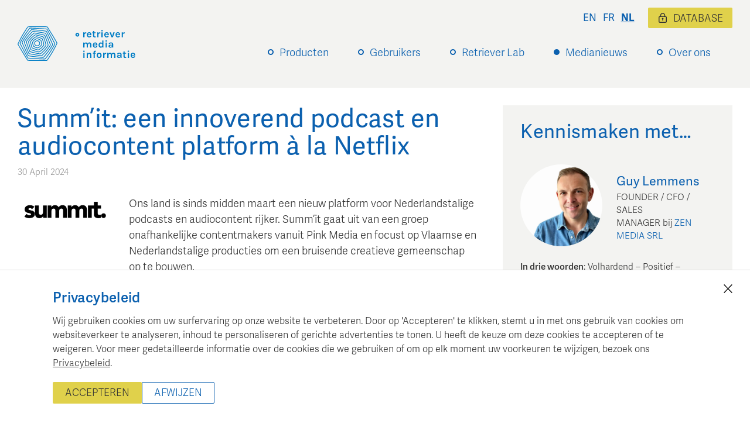

--- FILE ---
content_type: text/html; charset=utf-8
request_url: https://www.retrievermedia.be/nl/news/summ-it-een-innoverend-podcast-en-audiocontent-platform-a-la-netflix
body_size: 21771
content:
<!DOCTYPE html><html lang="nl-BE"><head><meta charSet="utf-8" data-next-head=""/><meta name="viewport" content="width=device-width" data-next-head=""/><link rel="apple-touch-icon" sizes="180x180" href="/favicon/apple-touch-icon.png" data-next-head=""/><link rel="icon" type="image/png" sizes="32x32" href="/favicon/favicon-32x32.png" data-next-head=""/><link rel="icon" type="image/png" sizes="16x16" href="/favicon/favicon-16x16.png" data-next-head=""/><link rel="manifest" href="/favicon/site.webmanifest" data-next-head=""/><link rel="mask-icon" href="/favicon/safari-pinned-tab.svg" color="#007fc3" data-next-head=""/><link rel="shortcut icon" href="/favicon/favicon.ico" data-next-head=""/><link rel="preconnect" href="https://www.googletagmanager.com" data-next-head=""/><meta name="msapplication-TileColor" content="#ffffff" data-next-head=""/><meta name="msapplication-config" content="/favicon/browserconfig.xml" data-next-head=""/><meta name="theme-color" content="#ffffff" data-next-head=""/><meta property="og:type" content="article" data-next-head=""/><title data-next-head="">Discover Summ&#x27;it: The New Hub for Dutch Podcasts | Retriever Media Belgium</title><meta property="og:title" content="Discover Summ&#x27;it: The New Hub for Dutch Podcasts" data-next-head=""/><meta property="og:site_name" content="Retriever Media Belgium" data-next-head=""/><meta name="twitter:title" content="Discover Summ&#x27;it: The New Hub for Dutch Podcasts" data-next-head=""/><meta name="twitter:site" content="mediainformatie" data-next-head=""/><meta property="article:published_time" content="2024-04-30T07:50:00.000Z" data-next-head=""/><meta name="og:locale" content="nl" data-next-head=""/><meta name="robots" content="index,follow" data-next-head=""/><meta name="description" content="Explore Summ&#x27;it, a vibrant platform for Dutch podcasts, offering custom content, advertising, and live events for a broad audience." data-next-head=""/><meta property="og:description" content="Explore Summ&#x27;it, a vibrant platform for Dutch podcasts, offering custom content, advertising, and live events for a broad audience." data-next-head=""/><meta name="twitter:description" content="Explore Summ&#x27;it, a vibrant platform for Dutch podcasts, offering custom content, advertising, and live events for a broad audience." data-next-head=""/><meta property="og:image" content="https://cdn.sanity.io/images/bery5azd/production/af10157c611b7116a0757371612c8e327123a6ea-662x198.png" data-next-head=""/><meta property="og:image:alt" content="Summ&#x27;it" data-next-head=""/><meta name="twitter:image" content="https://cdn.sanity.io/images/bery5azd/production/af10157c611b7116a0757371612c8e327123a6ea-662x198.png" data-next-head=""/><meta name="twitter:card" content="summary_large_image" data-next-head=""/><meta name="keywords" content="nederlandstalige podcasts, summ&#x27;it platform, pink media, vlaamse producties, podcast reclame, gesponsorde content, podcast merchandising, live evenementen podcasts, podcast netwerk, retrievermedia offerte" data-next-head=""/><link rel="alternate" hrefLang="en" href="https://www.retrievermedia.be/news/summ-it-an-innovative-podcast-and-audio-content-platform-a-la-netflix" data-next-head=""/><link rel="alternate" hrefLang="fr" href="https://www.retrievermedia.be/fr/news/summ-it-une-plateforme-innovante-de-podcasts-et-de-contenus-audio-a-la-netflix" data-next-head=""/><link rel="alternate" hrefLang="nl" href="https://www.retrievermedia.be/nl/news/summ-it-een-innoverend-podcast-en-audiocontent-platform-a-la-netflix" data-next-head=""/><link rel="canonical" href="https://www.retrievermedia.be/nl/news/summ-it-een-innoverend-podcast-en-audiocontent-platform-a-la-netflix" data-next-head=""/><link rel="preload" href="/_next/static/css/0bc0cde260d08b97.css" as="style"/><link href="https://use.typekit.net/tkb4cmu.css" rel="stylesheet"/><script id="gtm-consent-init" data-nscript="beforeInteractive">
                        window.dataLayer = window.dataLayer || [];
                        function gtag() { dataLayer.push(arguments); }
                        gtag('consent', 'default', {
                            'ad_user_data': 'denied',
                            'ad_personalization': 'denied',
                            'ad_storage': 'denied',
                            'analytics_storage': 'denied',
                            'wait_for_update': 500,
                        });
                        gtag('js', new Date());
                        gtag('config', 'GTM-NNBXZH7F');
                        </script><link rel="stylesheet" href="/_next/static/css/0bc0cde260d08b97.css" data-n-g=""/><noscript data-n-css=""></noscript><script defer="" noModule="" src="/_next/static/chunks/polyfills-42372ed130431b0a.js"></script><script src="/_next/static/chunks/webpack-9997349125951ce2.js" defer=""></script><script src="/_next/static/chunks/framework-0fb441e2dfca568e.js" defer=""></script><script src="/_next/static/chunks/main-588396018f54592c.js" defer=""></script><script src="/_next/static/chunks/pages/_app-10f389cf05905336.js" defer=""></script><script src="/_next/static/chunks/13-6f0b0944c787d0cd.js" defer=""></script><script src="/_next/static/chunks/pages/news/%5Bslug%5D-58ac7a203320e3e3.js" defer=""></script><script src="/_next/static/Cs6QVCTZ4CvW-Wjktgs46/_buildManifest.js" defer=""></script><script src="/_next/static/Cs6QVCTZ4CvW-Wjktgs46/_ssgManifest.js" defer=""></script><style data-styled="" data-styled-version="6.1.19">html{height:100%;font-size:18px;}/*!sc*/
body{margin:0;font-family:"adelle-sans",sans-serif;text-rendering:optimizeLegibility;-webkit-font-smoothing:subpixel-antialiased;font-display:swap;font-size:100%;font-weight:300;min-height:100%;line-height:1.5;color:#333;}/*!sc*/
*{box-sizing:inherit;}/*!sc*/
img{max-width:100%;margin:0;}/*!sc*/
h1,h2,h3,h4{font-weight:400;letter-spacing:0.02rem;hyphens:auto;}/*!sc*/
h1{margin-top:0;line-height:1.1;font-size:1.6rem;margin-bottom:1.5rem;}/*!sc*/
@media (min-width: 640px){h1{font-size:2.4rem;}}/*!sc*/
h2{font-size:1.2rem;margin:0;color:#0b60af;padding-bottom:0.5rem;}/*!sc*/
@media (min-width: 640px){h2{font-size:1.6rem;}}/*!sc*/
h3{font-size:1.1rem;margin:0;padding-bottom:0.5rem;}/*!sc*/
@media (min-width: 640px){h3{font-size:1.3rem;}}/*!sc*/
a{color:#333;text-decoration-thickness:from-font;}/*!sc*/
p{margin-top:0;}/*!sc*/
p:last-child{margin-bottom:0;}/*!sc*/
button{background:#0b60af;padding:0.75rem 1.5rem;text-transform:uppercase;margin-top:1rem;display:inline-block;border:none;cursor:pointer;color:white;font-size:0.85rem;margin-top:2rem;margin-bottom:2rem;}/*!sc*/
@media (min-width: 640px){button{font-size:1rem;}}/*!sc*/
button:disabled{background-color:#aaa;cursor:not-allowed;}/*!sc*/
button:focus{outline-color:#000;text-decoration:underline;}/*!sc*/
label{font-size:0.9rem;display:block;}/*!sc*/
form{max-width:100%;}/*!sc*/
data-styled.g1[id="sc-global-liJDzp1"]{content:"sc-global-liJDzp1,"}/*!sc*/
.kbwqup{max-width:1440px;padding:0 0.5rem;margin:0 auto;}/*!sc*/
@media (min-width: 640px){.kbwqup{padding:0 1rem;}}/*!sc*/
@media (min-width: 1025px){.kbwqup{padding:0 1.667rem;}}/*!sc*/
@media (min-width 1460px){.kbwqup{padding:0;}}/*!sc*/
data-styled.g3[id="sc-6108ae20-0"]{content:"kbwqup,"}/*!sc*/
.CbwaY{padding:5px 20px;text-transform:uppercase;border-radius:2px;font-family:inherit;font-style:normal;font-size:0.95rem;display:inline-block;width:auto;text-align:center;box-sizing:border-box;background:#e0d14b;text-shadow:none;box-shadow:none;border:solid 1px transparent;color:#333;transition:background-color 0.5s ease;text-decoration:none;cursor:pointer;}/*!sc*/
.CbwaY:hover{background-color:#f1e57f;}/*!sc*/
.ljPZDS{padding:5px 20px;text-transform:uppercase;border-radius:2px;font-family:inherit;font-style:normal;font-size:0.95rem;display:inline-block;width:auto;text-align:center;box-sizing:border-box;background:transparent;text-shadow:none;box-shadow:none;border:solid 1px #0b60af;color:#0b60af;transition:background-color 0.5s ease;text-decoration:none;cursor:pointer;}/*!sc*/
.ljPZDS:hover{background-color:#e6eff7;}/*!sc*/
data-styled.g12[id="sc-a4f8571-0"]{content:"CbwaY,ljPZDS,"}/*!sc*/
.lmYhvB{display:block;text-decoration:none;color:#0b60af;cursor:pointer;position:relative;padding-top:0.15rem;padding-bottom:0.15rem;}/*!sc*/
.lmYhvB:hover{text-decoration:solid underline;text-decoration-thickness:from-font;text-underline-offset:0.1rem;}/*!sc*/
data-styled.g14[id="sc-f2b76bf7-0"]{content:"lmYhvB,"}/*!sc*/
.kWHIeD{display:block;text-decoration:none;color:#0b60af;cursor:pointer;position:relative;padding-top:0.15rem;padding-bottom:0.15rem;}/*!sc*/
.kWHIeD:hover{text-decoration:solid underline;text-decoration-thickness:from-font;text-underline-offset:0.1rem;}/*!sc*/
data-styled.g16[id="sc-f2b76bf7-2"]{content:"kWHIeD,"}/*!sc*/
.hrIOJi{display:flex;justify-content:flex-end;}/*!sc*/
data-styled.g18[id="sc-112fec97-0"]{content:"hrIOJi,"}/*!sc*/
.cKzazv{display:block;text-decoration-line:none;color:#0b60af;padding:0 0.3rem;text-transform:uppercase;font-size:0.95rem;font-weight:normal;cursor:pointer;}/*!sc*/
.cKzazv :hover,.cKzazv :active,.cKzazv :focus{text-decoration-line:underline;}/*!sc*/
.dDDKKd{display:block;text-decoration-line:underline;color:#0b60af;padding:0 0.3rem;text-transform:uppercase;font-size:0.95rem;font-weight:bold;cursor:pointer;}/*!sc*/
.dDDKKd :hover,.dDDKKd :active,.dDDKKd :focus{text-decoration-line:underline;}/*!sc*/
data-styled.g19[id="sc-112fec97-1"]{content:"cKzazv,dDDKKd,"}/*!sc*/
.KvWTA{display:flex;flex-direction:column;align-items:flex-start;width:100%;padding-top:0px;}/*!sc*/
@media (min-width:980px){.KvWTA{flex-direction:row;align-items:flex-end;width:auto;}}/*!sc*/
data-styled.g21[id="sc-68bdbeb0-0"]{content:"KvWTA,"}/*!sc*/
.jruWLw{position:relative;}/*!sc*/
data-styled.g22[id="sc-68bdbeb0-1"]{content:"jruWLw,"}/*!sc*/
.iqNHch{padding:0.5rem;border:solid 1px transparent;border-bottom:none;padding-left:32px;padding-right:2rem;position:relative;z-index:1;}/*!sc*/
@media (max-width:989px){.iqNHch{padding-right:1rem;}}/*!sc*/
@media (min-width:980px){.iqNHch.active,.sc-68bdbeb0-1:hover .iqNHch{z-index:2;border-color:#ccc;background:white;}}/*!sc*/
.iqNHch:before{content:"";display:block;position:absolute;left:12px;top:1.3rem;margin-top:-4px;border-radius:50%;width:6px;height:6px;background:transparent;border:2px solid #0b60af;}/*!sc*/
@media (max-width:1080px){.iqNHch{padding-right:1rem;}}/*!sc*/
.idXErK{padding:0.5rem;border:solid 1px transparent;border-bottom:none;padding-left:32px;padding-right:2rem;position:relative;z-index:1;}/*!sc*/
@media (max-width:989px){.idXErK{padding-right:1rem;}}/*!sc*/
@media (min-width:980px){.idXErK.active,.sc-68bdbeb0-1:hover .idXErK{z-index:2;border-color:transparent;background:transparent;}}/*!sc*/
.idXErK:before{content:"";display:block;position:absolute;left:12px;top:1.3rem;margin-top:-4px;border-radius:50%;width:6px;height:6px;background:transparent;border:2px solid #0b60af;}/*!sc*/
@media (max-width:1080px){.idXErK{padding-right:1rem;}}/*!sc*/
.cEOreP{padding:0.5rem;border:solid 1px transparent;border-bottom:none;padding-left:32px;padding-right:2rem;position:relative;z-index:1;}/*!sc*/
@media (max-width:989px){.cEOreP{padding-right:1rem;}}/*!sc*/
@media (min-width:980px){.cEOreP.active,.sc-68bdbeb0-1:hover .cEOreP{z-index:2;border-color:#ccc;background:white;}}/*!sc*/
.cEOreP:before{content:"";display:block;position:absolute;left:12px;top:1.3rem;margin-top:-4px;border-radius:50%;width:6px;height:6px;background:#0b60af;border:2px solid #0b60af;}/*!sc*/
@media (max-width:1080px){.cEOreP{padding-right:1rem;}}/*!sc*/
data-styled.g23[id="sc-68bdbeb0-2"]{content:"iqNHch,idXErK,cEOreP,"}/*!sc*/
.dpCrjb{display:none;padding-top:0.5rem;min-width:13rem;margin-bottom:1rem;}/*!sc*/
@media (min-width:980px){.dpCrjb{background-color:white;border:solid 1px #ccc;background-color:white;margin-bottom:none;padding-bottom:0.5rem;}}/*!sc*/
.sc-68bdbeb0-1:hover .dpCrjb,.sc-68bdbeb0-1:focus-within .dpCrjb,.sc-68bdbeb0-1:active .dpCrjb{display:block;}/*!sc*/
@media (min-width:980px){.sc-68bdbeb0-1:hover .dpCrjb,.sc-68bdbeb0-1:focus-within .dpCrjb,.sc-68bdbeb0-1:active .dpCrjb{position:absolute;left:0;margin-top:-1px;z-index:1;}}/*!sc*/
.sc-68bdbeb0-1:last-child .dpCrjb{width:auto;min-width:12rem;}/*!sc*/
@media (min-width:980px){.sc-68bdbeb0-1:last-child .dpCrjb{left:auto;right:0;}}/*!sc*/
data-styled.g24[id="sc-68bdbeb0-3"]{content:"dpCrjb,"}/*!sc*/
.ekeikn{position:relative;}/*!sc*/
.ekeikn>a{padding:0.5rem;padding-left:32px;}/*!sc*/
.iZpbvb{position:relative;}/*!sc*/
.iZpbvb>a{padding:0.5rem;padding-left:32px;color:#ddd054;font-weight:600;}/*!sc*/
data-styled.g25[id="sc-68bdbeb0-4"]{content:"ekeikn,iZpbvb,"}/*!sc*/
.jyRfkv{background-color:#f3f3f1;padding:2.5rem 1rem;}/*!sc*/
@media (min-width: 640px){.jyRfkv{padding-left:1rem;padding-right:1rem;}}/*!sc*/
@media (min-width: 1025px){.jyRfkv{padding-left:1.667rem;padding-right:1.667rem;}}/*!sc*/
data-styled.g26[id="sc-70bfbe81-0"]{content:"jyRfkv,"}/*!sc*/
.coeiUg{display:flex;flex-direction:column;align-items:flex-start;max-width:1440px;margin:0 auto;position:relative;}/*!sc*/
@media (min-width:980px){.coeiUg{flex-direction:row;align-items:flex-end;}}/*!sc*/
data-styled.g27[id="sc-70bfbe81-1"]{content:"coeiUg,"}/*!sc*/
.jNOlhy{display:flex;align-items:flex-start;}/*!sc*/
data-styled.g28[id="sc-70bfbe81-2"]{content:"jNOlhy,"}/*!sc*/
.eISKRR{cursor:pointer;display:flex;height:auto;width:200px;margin:1rem 0;}/*!sc*/
@media (min-width:980px){.eISKRR{width:240px;margin:0;}}/*!sc*/
data-styled.g29[id="sc-70bfbe81-3"]{content:"eISKRR,"}/*!sc*/
.kNNsjo{display:none;}/*!sc*/
@media (min-width:980px){.kNNsjo{display:flex;flex-direction:column;align-items:flex-end;width:100%;margin-bottom:-0.55rem;}}/*!sc*/
data-styled.g30[id="sc-70bfbe81-4"]{content:"kNNsjo,"}/*!sc*/
.bxuTL{position:absolute;right:0;top:-1.8rem;display:inline-flex;align-items:center;justify-content:flex-end;font-size:0.9rem;width:100%;}/*!sc*/
@media (min-width:980px){.bxuTL{justify-content:flex-end;width:auto;margin-bottom:1rem;}}/*!sc*/
data-styled.g31[id="sc-70bfbe81-5"]{content:"bxuTL,"}/*!sc*/
.eeqPSG{display:inline-flex;align-items:center;margin-left:0.4rem;font-size:14px;padding:5px 15px 3px;color:#333;}/*!sc*/
@media (min-width:980px){.eeqPSG{margin-left:1rem;font-size:17.1px;}}/*!sc*/
data-styled.g33[id="sc-70bfbe81-7"]{content:"eeqPSG,"}/*!sc*/
.dzlLjc{display:inline-block;height:17px;width:17px;background:url(/img/icons/lock.svg) center center no-repeat;background-size:contain;margin-bottom:2px;margin-right:10px;}/*!sc*/
data-styled.g34[id="sc-70bfbe81-8"]{content:"dzlLjc,"}/*!sc*/
@media (min-width:980px){.jBMxvQ{display:none;}}/*!sc*/
data-styled.g35[id="sc-70bfbe81-9"]{content:"jBMxvQ,"}/*!sc*/
.efnlcS{width:60px;height:60px;border-radius:100%;background-color:#0b60af;color:white;display:flex;align-items:center;justify-content:center;text-transform:uppercase;position:fixed;z-index:50;right:20px;font-size:14px;top:65px;cursor:pointer;transition:top 0.3s ease;}/*!sc*/
data-styled.g36[id="sc-70bfbe81-10"]{content:"efnlcS,"}/*!sc*/
.jHoBoK{background-color:#f3f3f1;height:inherit;}/*!sc*/
data-styled.g39[id="sc-949676cc-0"]{content:"jHoBoK,"}/*!sc*/
.eqitSu>img{display:block;width:100%;}/*!sc*/
data-styled.g40[id="sc-949676cc-1"]{content:"eqitSu,"}/*!sc*/
.gIjExF{display:flex;margin-bottom:0.5rem;align-items:top;}/*!sc*/
data-styled.g41[id="sc-949676cc-2"]{content:"gIjExF,"}/*!sc*/
.hzOeRS{font-size:1.3rem;margin-bottom:0.5rem;}/*!sc*/
data-styled.g43[id="sc-949676cc-4"]{content:"hzOeRS,"}/*!sc*/
.byKPDM{padding:1.667rem;}/*!sc*/
@media (min-width: 640px){.byKPDM{padding:1.667rem;}}/*!sc*/
data-styled.g44[id="sc-949676cc-5"]{content:"byKPDM,"}/*!sc*/
.ljSlm{padding-top:0.5rem;}/*!sc*/
data-styled.g45[id="sc-949676cc-6"]{content:"ljSlm,"}/*!sc*/
.fjwFOr{width:15px;display:block;height:auto;margin-right:0.5rem;}/*!sc*/
data-styled.g88[id="sc-2577c90f-0"]{content:"fjwFOr,"}/*!sc*/
.blDTZy{background-color:#f3f3f1;padding:1.667rem;}/*!sc*/
data-styled.g89[id="sc-2577c90f-1"]{content:"blDTZy,"}/*!sc*/
.dnCCdp{margin-bottom:1.667rem;font-size:1.8rem;line-height:1;color:#0b60af;}/*!sc*/
data-styled.g90[id="sc-2577c90f-2"]{content:"dnCCdp,"}/*!sc*/
.dCcArU{text-align:center;}/*!sc*/
.dCcArU img{border-radius:50%;max-width:100%;}/*!sc*/
data-styled.g91[id="sc-2577c90f-3"]{content:"dCcArU,"}/*!sc*/
.kUcxau{color:#0b60af;font-weight:400;font-size:1.2rem;}/*!sc*/
data-styled.g92[id="sc-2577c90f-4"]{content:"kUcxau,"}/*!sc*/
.ieTBzb >a{color:#0b60af;text-decoration:none;}/*!sc*/
.ieTBzb >a:hover{text-decoration:underline;}/*!sc*/
data-styled.g93[id="sc-2577c90f-5"]{content:"ieTBzb,"}/*!sc*/
.hTthVd{display:grid;grid-template-columns:140px 1fr;align-items:center;gap:1.3rem;margin-bottom:1rem;font-size:0.85rem;}/*!sc*/
data-styled.g94[id="sc-2577c90f-6"]{content:"hTthVd,"}/*!sc*/
.ibOOCp{font-size:0.85rem;margin-bottom:1.667rem;}/*!sc*/
data-styled.g95[id="sc-2577c90f-7"]{content:"ibOOCp,"}/*!sc*/
.fwnnZu{font-weight:600;}/*!sc*/
data-styled.g96[id="sc-2577c90f-8"]{content:"fwnnZu,"}/*!sc*/
.ActOB{margin-top:0.5rem;display:flex;align-items:start;}/*!sc*/
data-styled.g97[id="sc-2577c90f-9"]{content:"ActOB,"}/*!sc*/
.gfETlO{display:flex;justify-content:space-between;}/*!sc*/
data-styled.g98[id="sc-2577c90f-10"]{content:"gfETlO,"}/*!sc*/
.kczEiP{display:flex;align-items:center;font-size:0.85rem;}/*!sc*/
data-styled.g99[id="sc-2577c90f-11"]{content:"kczEiP,"}/*!sc*/
.iuJPec{background-color:#f3f3f1;margin-top:auto;}/*!sc*/
data-styled.g112[id="sc-278a72a5-0"]{content:"iuJPec,"}/*!sc*/
.ftPLeA{padding:2.5rem 1rem;max-width:1440px;margin:0 auto;display:grid;grid-template-columns:repeat(1fr);grid-gap:1rem;font-size:0.85rem;line-height:1.6;}/*!sc*/
.ftPLeA h3{font-size:1rem;}/*!sc*/
.ftPLeA a{display:inline-block;padding-top:0.2rem;padding-bottom:0.2rem;}/*!sc*/
@media (min-width: 640px){.ftPLeA{grid-template-columns:repeat(4,1fr);padding-left:1rem;padding-right:1rem;}}/*!sc*/
@media (min-width: 1025px){.ftPLeA{padding-left:1.667rem;padding-right:1.667rem;}}/*!sc*/
data-styled.g113[id="sc-278a72a5-1"]{content:"ftPLeA,"}/*!sc*/
.kBBekj a{display:block;}/*!sc*/
data-styled.g115[id="sc-278a72a5-3"]{content:"kBBekj,"}/*!sc*/
.jOEPCB{text-align:center;font-size:0.85rem;margin:2.5rem auto;}/*!sc*/
data-styled.g116[id="sc-278a72a5-4"]{content:"jOEPCB,"}/*!sc*/
.jnNLEl{min-height:100vh;display:flex;flex-direction:column;align-items:stretch;}/*!sc*/
data-styled.g117[id="sc-21fb33fb-0"]{content:"jnNLEl,"}/*!sc*/
.lnUgCB{padding:1.667rem 0;flex-grow:1;}/*!sc*/
data-styled.g118[id="sc-21fb33fb-1"]{content:"lnUgCB,"}/*!sc*/
.gpVtcC>img{border:none;}/*!sc*/
data-styled.g143[id="sc-58567386-1"]{content:"gpVtcC,"}/*!sc*/
.fktuiZ{margin:2.5rem 0;}/*!sc*/
.fktuiZ:first-of-type{margin-top:0;}/*!sc*/
data-styled.g157[id="sc-f8147250-0"]{content:"fktuiZ,"}/*!sc*/
.fTsGQM{display:grid;grid-template-rows:auto;grid-template-columns:1fr;}/*!sc*/
@media (min-width: 1025px){.fTsGQM{grid-template-columns:2fr 1fr;grid-gap:2.5rem;}}/*!sc*/
data-styled.g158[id="sc-79efd917-0"]{content:"fTsGQM,"}/*!sc*/
.ekVoeb{position:relative;}/*!sc*/
data-styled.g159[id="sc-79efd917-1"]{content:"ekVoeb,"}/*!sc*/
.eXiVBk{position:unset;top:0;}/*!sc*/
data-styled.g160[id="sc-79efd917-2"]{content:"eXiVBk,"}/*!sc*/
.kdXqrJ{margin-bottom:5rem;}/*!sc*/
data-styled.g161[id="sc-50f885b7-0"]{content:"kdXqrJ,"}/*!sc*/
.hcA-DMx>img{max-width:100%;}/*!sc*/
data-styled.g162[id="sc-50f885b7-1"]{content:"hcA-DMx,"}/*!sc*/
.iMxsBF{display:grid;grid-gap:1rem;}/*!sc*/
@media (min-width: 640px){.iMxsBF{grid-template-columns:160px auto;grid-gap:1.667rem;}}/*!sc*/
data-styled.g164[id="sc-50f885b7-3"]{content:"iMxsBF,"}/*!sc*/
.cuXvRc{margin-bottom:1.667rem;}/*!sc*/
data-styled.g165[id="sc-50f885b7-4"]{content:"cuXvRc,"}/*!sc*/
.gluxvO{font-size:1.3rem;color:#0b60af;margin-bottom:0.5rem;}/*!sc*/
@media (min-width: 640px){.gluxvO{font-size:2.4rem;}}/*!sc*/
data-styled.g168[id="sc-50f885b7-7"]{content:"gluxvO,"}/*!sc*/
.eQnvhu{font-size:0.85rem;color:#999;}/*!sc*/
data-styled.g169[id="sc-50f885b7-8"]{content:"eQnvhu,"}/*!sc*/
.cTnUhu{font-size:0.85rem;}/*!sc*/
data-styled.g171[id="sc-50f885b7-10"]{content:"cTnUhu,"}/*!sc*/
.dBMppn{margin-top:1rem;}/*!sc*/
data-styled.g174[id="sc-50f885b7-13"]{content:"dBMppn,"}/*!sc*/
.jBMZWI{list-style:none;padding:0;margin:0;display:flex;flex-direction:row;margin-top:0.5rem;}/*!sc*/
data-styled.g176[id="sc-6033423f-1"]{content:"jBMZWI,"}/*!sc*/
.dczSyT{padding:0.2rem;display:inline-block;}/*!sc*/
data-styled.g177[id="sc-6033423f-2"]{content:"dczSyT,"}/*!sc*/
.dvlqLH{width:30px;height:30px;}/*!sc*/
data-styled.g178[id="sc-6033423f-3"]{content:"dvlqLH,"}/*!sc*/
</style></head><body><link rel="preload" as="image" href="/img/retriever-logo.svg"/><link rel="preload" as="image" href="/img/icons/social-icon-x.svg"/><link rel="preload" as="image" href="/img/icons/social-icon-linkedin.svg"/><link rel="preload" as="image" href="/img/icons/social-icon-mail.svg"/><link rel="preload" as="image" href="/img/coffee.png"/><div id="__next"><div class="sc-21fb33fb-0 jnNLEl"><header class="sc-70bfbe81-0 jyRfkv"><div class="sc-70bfbe81-1 coeiUg"><div class="sc-70bfbe81-2 jNOlhy"><a href="/nl"><img src="/img/retriever-logo.svg" alt="Logo Retriever Media Informatie" width="240" height="72" title="Retriever" class="sc-70bfbe81-3 eISKRR"/></a></div><nav class="sc-70bfbe81-4 kNNsjo"><div class="sc-68bdbeb0-0 KvWTA"><div class="sc-68bdbeb0-1 jruWLw nav-item"><div style="cursor:pointer" class="sc-68bdbeb0-2 iqNHch"><a href="/nl/news/summ-it-een-innoverend-podcast-en-audiocontent-platform-a-la-netflix#" class="sc-f2b76bf7-0 lmYhvB">Producten</a></div><div style="display:none" class="sc-68bdbeb0-3 dpCrjb"><div class="sc-68bdbeb0-4 ekeikn"><a href="/nl/retriever-mediadatabase" class="sc-f2b76bf7-0 lmYhvB">Mediadatabase</a></div><div class="sc-68bdbeb0-4 ekeikn"><a href="/nl/retriever-medianieuws-kanalen" class="sc-f2b76bf7-0 lmYhvB">Nieuwskanalen</a></div><div class="sc-68bdbeb0-4 ekeikn"><a href="/nl/trainingen" class="sc-f2b76bf7-0 lmYhvB">Trainingen</a></div><div class="sc-68bdbeb0-4 ekeikn"><a href="/nl/webinars" class="sc-f2b76bf7-0 lmYhvB">Webinars</a></div></div></div><div class="sc-68bdbeb0-1 jruWLw nav-item"><div style="cursor:pointer" class="sc-68bdbeb0-2 iqNHch"><a href="/nl/news/summ-it-een-innoverend-podcast-en-audiocontent-platform-a-la-netflix#" class="sc-f2b76bf7-0 lmYhvB">Gebruikers</a></div><div style="display:none" class="sc-68bdbeb0-3 dpCrjb"><div class="sc-68bdbeb0-4 ekeikn"><a href="/nl/retriever-voor-marketeers" class="sc-f2b76bf7-0 lmYhvB">Marketeers</a></div><div class="sc-68bdbeb0-4 ekeikn"><a href="/nl/retriever-voor-agentschappen" class="sc-f2b76bf7-0 lmYhvB">Agencies</a></div><div class="sc-68bdbeb0-4 ekeikn"><a href="/nl/retriever-voor-regies" class="sc-f2b76bf7-0 lmYhvB">Publishers &amp; Regies</a></div></div></div><div class="sc-68bdbeb0-1 jruWLw nav-item"><div class="sc-68bdbeb0-2 idXErK"><a href="/nl/retriever-lab" class="sc-f2b76bf7-0 lmYhvB">Retriever Lab</a></div></div><div class="sc-68bdbeb0-1 jruWLw nav-item"><div style="cursor:pointer" class="sc-68bdbeb0-2 cEOreP"><a href="/nl/news/summ-it-een-innoverend-podcast-en-audiocontent-platform-a-la-netflix#" class="sc-f2b76bf7-0 lmYhvB">Medianieuws</a></div><div style="display:none" class="sc-68bdbeb0-3 dpCrjb"><div class="sc-68bdbeb0-4 iZpbvb"><a href="/nl/news" class="sc-f2b76bf7-0 lmYhvB">Retriever medianieuws</a></div><div class="sc-68bdbeb0-4 ekeikn"><a href="/nl/meet" class="sc-f2b76bf7-0 lmYhvB">Kennismaken met…</a></div><div class="sc-68bdbeb0-4 ekeikn"><a href="/nl/buzzword" class="sc-f2b76bf7-0 lmYhvB">Retriever Buzzwords</a></div></div></div><div class="sc-68bdbeb0-1 jruWLw nav-item"><div style="cursor:pointer" class="sc-68bdbeb0-2 iqNHch"><a href="/nl/news/summ-it-een-innoverend-podcast-en-audiocontent-platform-a-la-netflix#" class="sc-f2b76bf7-0 lmYhvB">Over ons</a></div><div style="display:none" class="sc-68bdbeb0-3 dpCrjb"><div class="sc-68bdbeb0-4 ekeikn"><a href="/nl/de-business-en-het-verdienmodel" class="sc-f2b76bf7-0 lmYhvB">De business en het verdienmodel</a></div><div class="sc-68bdbeb0-4 ekeikn"><a href="/nl/data-functionaliteit-en-techniek" class="sc-f2b76bf7-0 lmYhvB">Data, functionaliteit en techniek</a></div></div></div></div></nav><div class="sc-70bfbe81-9 jBMxvQ"><div top="65" class="sc-70bfbe81-10 efnlcS">menu</div></div><div class="sc-70bfbe81-5 bxuTL"><nav class="sc-112fec97-0 hrIOJi"><a href="/news/summ-it-an-innovative-podcast-and-audio-content-platform-a-la-netflix" class="sc-112fec97-1 cKzazv">en</a><a href="/fr/news/summ-it-une-plateforme-innovante-de-podcasts-et-de-contenus-audio-a-la-netflix" class="sc-112fec97-1 cKzazv">fr</a><a href="/nl/news/summ-it-een-innoverend-podcast-en-audiocontent-platform-a-la-netflix" class="sc-112fec97-1 dDDKKd">nl</a></nav><a color="secondary" href="https://database.retrievermedia.be/setlocale/1" target="_blank" class="sc-a4f8571-0 sc-70bfbe81-7 CbwaY eeqPSG"><span class="sc-70bfbe81-8 dzlLjc"></span>Database</a></div></div></header><div class="sc-21fb33fb-1 lnUgCB"><section class="sc-6108ae20-0 kbwqup"><div class="sc-79efd917-0 fTsGQM"><div><div class="sc-50f885b7-2 yGkUZ"><main><article itemScope="" itemType="http://schema.org/Article" class="sc-50f885b7-0 kdXqrJ"><header class="sc-50f885b7-4 cuXvRc"><h1 itemProp="name" class="sc-50f885b7-7 gluxvO"> Summ’it: een innoverend podcast en audiocontent platform à la Netflix</h1><div class="sc-50f885b7-8 eQnvhu"><meta itemProp="datePublished" content="2024-04-30T07:50:00.000Z"/><time dateTime="2024-04-30T07:50:00.000Z">30 April 2024</time></div></header><div class="sc-50f885b7-3 iMxsBF"><div class="sc-50f885b7-1 hcA-DMx"><img alt="Summ&#x27;it" itemProp="image" loading="lazy" width="662" height="198" decoding="async" data-nimg="1" style="color:transparent;width:100%;height:auto" sizes="(max-width: 420px) 100vw, 420px" srcSet="https://cdn.sanity.io/images/bery5azd/production/af10157c611b7116a0757371612c8e327123a6ea-662x198.png?w=640&amp;q=75&amp;fit=clip&amp;auto=format 640w, https://cdn.sanity.io/images/bery5azd/production/af10157c611b7116a0757371612c8e327123a6ea-662x198.png?w=750&amp;q=75&amp;fit=clip&amp;auto=format 750w, https://cdn.sanity.io/images/bery5azd/production/af10157c611b7116a0757371612c8e327123a6ea-662x198.png?w=828&amp;q=75&amp;fit=clip&amp;auto=format 828w, https://cdn.sanity.io/images/bery5azd/production/af10157c611b7116a0757371612c8e327123a6ea-662x198.png?w=1080&amp;q=75&amp;fit=clip&amp;auto=format 1080w, https://cdn.sanity.io/images/bery5azd/production/af10157c611b7116a0757371612c8e327123a6ea-662x198.png?w=1200&amp;q=75&amp;fit=clip&amp;auto=format 1200w, https://cdn.sanity.io/images/bery5azd/production/af10157c611b7116a0757371612c8e327123a6ea-662x198.png?w=1920&amp;q=75&amp;fit=clip&amp;auto=format 1920w, https://cdn.sanity.io/images/bery5azd/production/af10157c611b7116a0757371612c8e327123a6ea-662x198.png?w=2048&amp;q=75&amp;fit=clip&amp;auto=format 2048w, https://cdn.sanity.io/images/bery5azd/production/af10157c611b7116a0757371612c8e327123a6ea-662x198.png?w=3840&amp;q=75&amp;fit=clip&amp;auto=format 3840w" src="https://cdn.sanity.io/images/bery5azd/production/af10157c611b7116a0757371612c8e327123a6ea-662x198.png?w=3840&amp;q=75&amp;fit=clip&amp;auto=format"/></div><div><div itemProp="articleBody"><p>Ons land is sinds midden maart een nieuw platform voor Nederlandstalige podcasts en audiocontent rijker. Summ’it gaat uit van een groep onafhankelijke contentmakers vanuit Pink Media en focust op Vlaamse en Nederlandstalige producties om een bruisende creatieve gemeenschap op te bouwen.</p><p>Naast op maat geproduceerde podcasts biedt het platform ook een resem reclamemogelijkheden, inclusief prerolls, banners, gesponsorde content en het pushen van uw podcast binnen het Summ’it netwerk. Het ondersteunt ook live evenementen en biedt contentgerelateerde merchandising.</p><p>Omdat de creatie van de podcasts op maat gebeurt, is er gen vaste tariefkaart, maar op Retrievermedia.be staat een voorbeeldofferte die Summ’it speciaal voor onze gebruikers opgesteld heeft en als toetssteen kan fungeren.</p><p>Met een aanbod dat voor 85 % uit lokale en voor 15 % uit internationale content bestaat en via het web en een app beschikbaar is, richt Summ’it zich op een breed publiek van podcastliefhebbers.</p><p>Alle informatie vindt u op Retrievermedia.be.nd at Retrievermedia.be.</p></div><div class="sc-50f885b7-10 cTnUhu"></div><div class="sc-6033423f-0 fMHtqV"><ul class="sc-6033423f-1 jBMZWI"><li><a href="https://twitter.com/intent/tweet?url=https://www.retrievermedia.be/nl/news/summ-it-een-innoverend-podcast-en-audiocontent-platform-a-la-netflix&amp;text= Summ’it: een innoverend podcast en audiocontent platform à la Netflix" title="Deel dit artikel op Twitter" target="_blank" rel="noopener noreferrer" class="sc-6033423f-2 dczSyT"><img src="/img/icons/social-icon-x.svg" alt="X icon" title="Deel dit artikel op Twitter" class="sc-6033423f-3 dvlqLH"/></a></li><li><a href="http://www.linkedin.com/shareArticle?mini=true&amp;url=https://www.retrievermedia.be/nl/news/summ-it-een-innoverend-podcast-en-audiocontent-platform-a-la-netflix" title="Deel dit artikel op LinkedIn" target="_blank" rel="noopener noreferrer" class="sc-6033423f-2 dczSyT"><img src="/img/icons/social-icon-linkedin.svg" alt="Linkedin icon" title="Deel dit artikel op LinkedIn" class="sc-6033423f-3 dvlqLH"/></a></li><li><a href="mailto:?subject= Summ’it: een innoverend podcast en audiocontent platform à la Netflix&amp;body=Lees dit artikel van Retriever: https://www.retrievermedia.be/nl/news/summ-it-een-innoverend-podcast-en-audiocontent-platform-a-la-netflix" title="Deel dit artikel per e-mail" target="_blank" rel="noopener noreferrer" class="sc-6033423f-2 dczSyT"><img src="/img/icons/social-icon-mail.svg" alt="Email icon" title="Deel dit artikel per e-mail" class="sc-6033423f-3 dvlqLH"/></a></li></ul></div><div class="sc-50f885b7-13 dBMppn"><a href="/news" class="sc-a4f8571-0 ljPZDS">Meer Medianieuws</a></div></div></div></article></main><aside></aside></div></div><div class="sc-79efd917-1 ekVoeb"><div class="sc-79efd917-2 eXiVBk"><section class="sc-f8147250-0 fktuiZ"><section class="sc-f8147250-0 fktuiZ"><div class="sc-2577c90f-1 blDTZy"><h3 class="sc-2577c90f-2 dnCCdp">Kennismaken met…</h3><div itemScope="" itemType="http://schema.org/Person" class="sc-2577c90f-6 hTthVd"><div class="sc-2577c90f-3 dCcArU"><img alt="Image of Guy Lemmens" itemProp="image" loading="lazy" width="300" height="300" decoding="async" data-nimg="1" style="color:transparent;width:100%;height:auto" sizes="(max-width: 180px) 100vw, 180px" srcSet="https://cdn.sanity.io/images/bery5azd/production/4e41f9e3dff97ec9ffe6a98dbfa3786e9e4d989e-2918x2918.jpg?w=640&amp;h=640&amp;fit=crop&amp;auto=format 640w, https://cdn.sanity.io/images/bery5azd/production/4e41f9e3dff97ec9ffe6a98dbfa3786e9e4d989e-2918x2918.jpg?w=750&amp;h=750&amp;fit=crop&amp;auto=format 750w, https://cdn.sanity.io/images/bery5azd/production/4e41f9e3dff97ec9ffe6a98dbfa3786e9e4d989e-2918x2918.jpg?w=828&amp;h=828&amp;fit=crop&amp;auto=format 828w, https://cdn.sanity.io/images/bery5azd/production/4e41f9e3dff97ec9ffe6a98dbfa3786e9e4d989e-2918x2918.jpg?w=1080&amp;h=1080&amp;fit=crop&amp;auto=format 1080w, https://cdn.sanity.io/images/bery5azd/production/4e41f9e3dff97ec9ffe6a98dbfa3786e9e4d989e-2918x2918.jpg?w=1200&amp;h=1200&amp;fit=crop&amp;auto=format 1200w, https://cdn.sanity.io/images/bery5azd/production/4e41f9e3dff97ec9ffe6a98dbfa3786e9e4d989e-2918x2918.jpg?w=1920&amp;h=1920&amp;fit=crop&amp;auto=format 1920w, https://cdn.sanity.io/images/bery5azd/production/4e41f9e3dff97ec9ffe6a98dbfa3786e9e4d989e-2918x2918.jpg?w=2048&amp;h=2048&amp;fit=crop&amp;auto=format 2048w, https://cdn.sanity.io/images/bery5azd/production/4e41f9e3dff97ec9ffe6a98dbfa3786e9e4d989e-2918x2918.jpg?w=3840&amp;h=3840&amp;fit=crop&amp;auto=format 3840w" src="https://cdn.sanity.io/images/bery5azd/production/4e41f9e3dff97ec9ffe6a98dbfa3786e9e4d989e-2918x2918.jpg?w=3840&amp;h=3840&amp;fit=crop&amp;auto=format"/></div><div><div itemProp="name" class="sc-2577c90f-4 kUcxau">Guy<!-- --> <!-- -->Lemmens</div><span itemProp="jobTitle">FOUNDER / CFO / SALES MANAGER</span><span> <!-- -->bij<!-- --> <span class="sc-2577c90f-5 ieTBzb"><a href="https://www.zenio.be" target="_blank" rel="noopener noreferrer">ZEN MEDIA SRL</a></span></span></div></div><div class="sc-2577c90f-7 ibOOCp"><div><span class="sc-2577c90f-8 fwnnZu">In drie woorden</span>: <!-- -->Volhardend – Positief – Dynamisch</div><div class="sc-2577c90f-9 ActOB"><img src="/img/coffee.png" alt="cup of coffee" class="sc-2577c90f-0 fjwFOr"/><div>Met twee stevia-suikers</div></div></div><div class="sc-2577c90f-10 gfETlO"><a href="/nl/meet/guy-lemmens" class="sc-a4f8571-0 ljPZDS">Guy<!-- --> <!-- -->Lemmens</a><div class="sc-2577c90f-11 kczEiP"><a href="/nl/meet">Bekijk iedereen</a></div></div></div></section></section><section class="sc-f8147250-0 fktuiZ"><section class="sc-f8147250-0 fktuiZ"><div class="sc-949676cc-0 jHoBoK"><div class="sc-949676cc-1 eqitSu"></div><div class="sc-949676cc-5 byKPDM"><div class="sc-949676cc-2 gIjExF"><h3 class="sc-949676cc-4 hzOeRS">Medianieuws per e-mail?</h3></div><p>Ontvang een maandelijkse samenvatting van het meest belangrijke medianieuws per e-mail.</p><div class="sc-949676cc-6 ljSlm"><a color="primary" href="https://retrievermedia.us1.list-manage.com/subscribe?u=bf380dc551eabc32782df4d8c&amp;id=4bb8158eeb" target="_blank" rel="noopener noreferrer" class="sc-a4f8571-0 ljPZDS">Inschrijven</a></div></div></div></section></section><section class="sc-f8147250-0 fktuiZ"><a rel="noopener" target="_blank" href="https://www.retrievermedia.be/nl/retriever-mediadatabase"><div class="sc-58567386-1 gpVtcC"><img alt="Retrievermedia.be " loading="lazy" width="600" height="500" decoding="async" data-nimg="1" style="color:transparent;width:100%;height:auto" sizes="(max-width: 800px) 100vw, 480px" srcSet="/_next/image?url=https%3A%2F%2Fcdn.sanity.io%2Fimages%2Fbery5azd%2Fproduction%2F3c26219e5fe5b238b86b80328e667226d5c61ddc-600x500.png%3Fq%3D75%26fit%3Dclip%26auto%3Dformat&amp;w=640&amp;q=75 640w, /_next/image?url=https%3A%2F%2Fcdn.sanity.io%2Fimages%2Fbery5azd%2Fproduction%2F3c26219e5fe5b238b86b80328e667226d5c61ddc-600x500.png%3Fq%3D75%26fit%3Dclip%26auto%3Dformat&amp;w=750&amp;q=75 750w, /_next/image?url=https%3A%2F%2Fcdn.sanity.io%2Fimages%2Fbery5azd%2Fproduction%2F3c26219e5fe5b238b86b80328e667226d5c61ddc-600x500.png%3Fq%3D75%26fit%3Dclip%26auto%3Dformat&amp;w=828&amp;q=75 828w, /_next/image?url=https%3A%2F%2Fcdn.sanity.io%2Fimages%2Fbery5azd%2Fproduction%2F3c26219e5fe5b238b86b80328e667226d5c61ddc-600x500.png%3Fq%3D75%26fit%3Dclip%26auto%3Dformat&amp;w=1080&amp;q=75 1080w, /_next/image?url=https%3A%2F%2Fcdn.sanity.io%2Fimages%2Fbery5azd%2Fproduction%2F3c26219e5fe5b238b86b80328e667226d5c61ddc-600x500.png%3Fq%3D75%26fit%3Dclip%26auto%3Dformat&amp;w=1200&amp;q=75 1200w, /_next/image?url=https%3A%2F%2Fcdn.sanity.io%2Fimages%2Fbery5azd%2Fproduction%2F3c26219e5fe5b238b86b80328e667226d5c61ddc-600x500.png%3Fq%3D75%26fit%3Dclip%26auto%3Dformat&amp;w=1920&amp;q=75 1920w, /_next/image?url=https%3A%2F%2Fcdn.sanity.io%2Fimages%2Fbery5azd%2Fproduction%2F3c26219e5fe5b238b86b80328e667226d5c61ddc-600x500.png%3Fq%3D75%26fit%3Dclip%26auto%3Dformat&amp;w=2048&amp;q=75 2048w, /_next/image?url=https%3A%2F%2Fcdn.sanity.io%2Fimages%2Fbery5azd%2Fproduction%2F3c26219e5fe5b238b86b80328e667226d5c61ddc-600x500.png%3Fq%3D75%26fit%3Dclip%26auto%3Dformat&amp;w=3840&amp;q=75 3840w" src="/_next/image?url=https%3A%2F%2Fcdn.sanity.io%2Fimages%2Fbery5azd%2Fproduction%2F3c26219e5fe5b238b86b80328e667226d5c61ddc-600x500.png%3Fq%3D75%26fit%3Dclip%26auto%3Dformat&amp;w=3840&amp;q=75"/></div></a></section></div></div></div></section></div><footer class="sc-278a72a5-0 iuJPec"><footer class="sc-278a72a5-1 ftPLeA"><div class="sc-278a72a5-3 kBBekj"><h3>Retriever</h3><a href="/nl/ai" class="sc-f2b76bf7-0 lmYhvB">AI en Retriever Media Informatie</a><a href="/nl/what-is-media-intelligence" class="sc-f2b76bf7-0 lmYhvB">Wat is media intelligence?</a><a href="/nl/what-is-a-media-database" class="sc-f2b76bf7-0 lmYhvB">Wat is een mediadatabase?</a><a href="/nl/algemene-voorwaarden" class="sc-f2b76bf7-0 lmYhvB">Algemene voorwaarden</a><a href="/nl/privacy-statement" class="sc-f2b76bf7-0 lmYhvB">Privacyverklaring</a><a href="/nl/voorwaarden-voor-publishers-and-regies" class="sc-f2b76bf7-0 lmYhvB">Voorwaarden voor publishers &amp; regies</a><a href="https://www.retriever.nl" target="_blank" class="sc-f2b76bf7-2 kWHIeD">Retriever Media Database - Nederland</a><a href="/nl" class="sc-f2b76bf7-0 lmYhvB">Retriever Media Database - België/Luxemburg</a></div><div><h3>Volg ons</h3><p><a rel="noopener" target="_blank" href="https://twitter.com/retrieverbe">X</a><br/><a rel="noopener" target="_blank" href="https://www.linkedin.com/company/retriever-media-belgium/">LinkedIn</a></p></div><div><h3>Retriever België</h3><p>Louizalaan 54<br/>B-1050 Brussel<br/>+ 32 (0)2 893 00 52<br/><a rel="noopener" target="_blank" href="mailto:info@retrievermedia.be">info@retrievermedia.be</a><br/><a rel="noopener" target="_blank" href="https://www.retrievermedia.be/">www.retrievermedia.be</a></p></div><div><h3>Retriever Nederland</h3><p>Vondelstraat 154<br/>1054 GT Amsterdam<br/>+ 31 (0)20 379 11 01<br/><a rel="noopener" target="_blank" href="mailto:info@retriever.nl">info@retriever.nl</a><br/><a rel="noopener" target="_blank" href="https://www.retriever.nl/">www.retriever.nl</a></p></div></footer><div class="sc-278a72a5-4 jOEPCB"><div><p>Retriever Media Informatie onderhoudt een gestructureerde mediadatabase voor professionele mediaplanning en analyse.</p></div>© 2022 - 2026 Retriever Media Belgium - Alle rechten voorbehouden</div></footer></div></div><script id="__NEXT_DATA__" type="application/json">{"props":{"pageProps":{"siteSettings":{"_createdAt":"2021-10-13T12:28:36Z","_id":"siteSettings","_rev":"DTeDCSNllGR2ZQbDldPatn","_system":{"base":{"id":"siteSettings","rev":"qqt6xFmD3HzwMNBtZDkoxw"}},"_type":"siteSettings","_updatedAt":"2026-01-09T14:44:26Z","addressCountry":"Belgium","addressLocality":"Brussels","addressRegion":"Brussels","authorName":"Retriever media news","authorUrl":"https://www.retrievermedia.be/news","copyright":{"en":"© 2022 - 2026 Retriever Media Belgium - All rights reserved ","fr":"© 2022 - 2026 Retriever Media Belgique - Tous droits réservés","nl":"© 2022 - 2026 Retriever Media Belgium - Alle rechten voorbehouden"},"databaseLink":{"en":"https://database.retrievermedia.be/setlocale/2","fr":"https://database.retrievermedia.be/setlocale/3","nl":"https://database.retrievermedia.be/setlocale/1"},"databaseName":{"en":"Database","fr":"Base de données","nl":"Database"},"defaultOpenGraphImage":{"_type":"mainImage","alt":"Retriever Media Informatie Logo","asset":{"_ref":"image-3fcfdd72bbf12667bc4ffb516209f6ddeb68b1af-1208x1078-jpg","_type":"reference"}},"discoverabilitySentence":{"_type":"discoverabilitySentence","sentence":{"_type":"object","en":[{"_key":"0489af793444","_type":"block","children":[{"_key":"bed658e81ad8","_type":"span","text":"Retriever Media Informatie maintains a structured media database for professional media planning and analysis."}],"style":"normal"}],"fr":[{"_key":"008ddf178f13","_type":"block","children":[{"_key":"89a737470f660","_type":"span","marks":[],"text":"Retriever Media Information gère une base de données médias structurée pour la planification et l'analyse médias professionnelles."}],"markDefs":[],"style":"normal"}],"nl":[{"_key":"e442c2b63db6","_type":"block","children":[{"_key":"e323e25be8dc","_type":"span","text":"Retriever Media Informatie onderhoudt een gestructureerde mediadatabase voor professionele mediaplanning en analyse."}],"style":"normal"}]}},"email":"info@retrievermedia.be","footerCenter":{"en":[{"_key":"3c7303fc4539","_type":"block","children":[{"_key":"433bb571ffd8","_type":"span","marks":[],"text":"Follow us"}],"markDefs":[],"style":"h3"},{"_key":"18ce2e6e1e19","_type":"block","children":[{"_key":"d0d219e0d427","_type":"span","marks":["22cdd8bfa173"],"text":"X"},{"_key":"1363f9bbb0e6","_type":"span","marks":[],"text":"\n"},{"_key":"29dd975f7ae80","_type":"span","marks":["6d75e318fd80"],"text":"LinkedIn"}],"markDefs":[{"_key":"22cdd8bfa173","_type":"link","href":"https://twitter.com/retrieverbe","linkType":"external"},{"_key":"6d75e318fd80","_type":"link","href":"https://www.linkedin.com/company/retriever-media-belgium/"}],"style":"normal"}],"fr":[{"_key":"98aff971f543","_type":"block","children":[{"_key":"aec79b75c07a","_type":"span","marks":[],"text":"Suivez-nous"}],"markDefs":[],"style":"h3"},{"_key":"86f098e58c38","_type":"block","children":[{"_key":"71287004c660","_type":"span","marks":["7ba1de7bdebe"],"text":"X"},{"_key":"35caa4d3e652","_type":"span","marks":[],"text":"\n"},{"_key":"3de9759166a0","_type":"span","marks":["fbfc8e546996"],"text":"LinkedIn"}],"markDefs":[{"_key":"7ba1de7bdebe","_type":"link","href":"https://twitter.com/retrieverbe","linkType":"external"},{"_key":"fbfc8e546996","_type":"link","href":"https://www.linkedin.com/company/retriever-media-belgium/"}],"style":"normal"}],"nl":[{"_key":"1b9386e3e46b","_type":"block","children":[{"_key":"f4af14a640fc","_type":"span","marks":[],"text":"Volg ons"}],"markDefs":[],"style":"h3"},{"_key":"b8a9d56350be","_type":"block","children":[{"_key":"c866ee75ac4d0","_type":"span","marks":["231917ada3c7"],"text":"X"},{"_key":"fb0aaa06f962","_type":"span","marks":[],"text":"\n"},{"_key":"3de9759166a0","_type":"span","marks":["fbfc8e546996"],"text":"LinkedIn"}],"markDefs":[{"_key":"231917ada3c7","_type":"link","href":"https://twitter.com/retrieverbe","linkType":"external"},{"_key":"fbfc8e546996","_type":"link","href":"https://www.linkedin.com/company/retriever-media-belgium/","linkType":"external"}],"style":"normal"}]},"footerRight":{"en":[{"_key":"83c458e41568","_type":"block","children":[{"_key":"312125ea4889","_type":"span","marks":[],"text":"Retriever Belgium"}],"markDefs":[],"style":"h3"},{"_key":"0ef1c604748f","_type":"block","children":[{"_key":"e60cefb8f4f8","_type":"span","marks":[],"text":"54 Avenue Louise\nB-1050 Brussels\n+ 32 (0)2 893 00 52\n"},{"_key":"057e4613c6ed","_type":"span","marks":["94ab3d059bea"],"text":"info@retrievermedia.be"},{"_key":"eb9c54461c5d","_type":"span","marks":[],"text":"\n"},{"_key":"b024a3e5f447","_type":"span","marks":["b96ea90d43bd"],"text":"www.retrievermedia.be"}],"markDefs":[{"_key":"94ab3d059bea","_type":"link","href":"mailto:info@retrievermedia.be"},{"_key":"b96ea90d43bd","_type":"link","href":"https://www.retrievermedia.be/"}],"style":"normal"}],"fr":[{"_key":"32c00f2ce310","_type":"block","children":[{"_key":"70542fafc81f","_type":"span","marks":[],"text":"Retriever Belgium"}],"markDefs":[],"style":"h3"},{"_key":"3396451c0175","_type":"block","children":[{"_key":"5343181852dd","_type":"span","marks":[],"text":"54 Avenue Louise\nB-1050 Brussels\n+ 32 (0)2 893 00 52\n"},{"_key":"d06f524c4f46","_type":"span","marks":["592f667379ab"],"text":"info@retrievermedia.be"},{"_key":"112100367928","_type":"span","marks":[],"text":"\n"},{"_key":"85372a75acdd","_type":"span","marks":["5fe11c238b9b"],"text":"www.retrievermedia.be"}],"markDefs":[{"_key":"592f667379ab","_type":"link","href":"mailto:info@retrievermedia.be"},{"_key":"5fe11c238b9b","_type":"link","href":"https://www.retrievermedia.be/"}],"style":"normal"}],"nl":[{"_key":"4486ff17b185","_type":"block","children":[{"_key":"43c2ab9f7b0f","_type":"span","marks":[],"text":"Retriever België"}],"markDefs":[],"style":"h3"},{"_key":"fdc19ee90568","_type":"block","children":[{"_key":"df7a6c0f19af","_type":"span","marks":[],"text":"Louizalaan 54\nB-1050 Brussel\n+ 32 (0)2 893 00 52\n"},{"_key":"bf530cf9d2eb","_type":"span","marks":["a8e73aa65a64"],"text":"info@retrievermedia.be"},{"_key":"6d22ab5bc889","_type":"span","marks":[],"text":"\n"},{"_key":"5452c53afc89","_type":"span","marks":["0693fe3a3716"],"text":"www.retrievermedia.be"}],"markDefs":[{"_key":"a8e73aa65a64","_type":"link","href":"mailto:info@retrievermedia.be"},{"_key":"0693fe3a3716","_type":"link","href":"https://www.retrievermedia.be/"}],"style":"normal"}]},"footerRight2":{"en":[{"_key":"51f9c67ddc31","_type":"block","children":[{"_key":"34b264a2a4ba","_type":"span","marks":[],"text":"Retriever Netherlands"}],"markDefs":[],"style":"h3"},{"_key":"ea59445581d6","_type":"block","children":[{"_key":"4fece0042fca0","_type":"span","marks":[],"text":"Vondelstraat 154\n1054 GT Amsterdam\n+ 31 (0)20 379 11 01\n"},{"_key":"4fece0042fca1","_type":"span","marks":["95c738de99dc"],"text":"info@retriever.nl"},{"_key":"4fece0042fca2","_type":"span","marks":[],"text":"\n"},{"_key":"4fece0042fca3","_type":"span","marks":["1fa1720d2842"],"text":"www.retriever.nl"}],"markDefs":[{"_key":"95c738de99dc","_type":"link","href":"mailto:info@retriever.nl"},{"_key":"1fa1720d2842","_type":"link","href":"https://www.retriever.nl/"}],"style":"normal"}],"fr":[{"_key":"0d6d7dce05ec","_type":"block","children":[{"_key":"1508c8ecb722","_type":"span","marks":[],"text":"Retriever Pays-Bas"}],"markDefs":[],"style":"h3"},{"_key":"83491e47f7a9","_type":"block","children":[{"_key":"62d7b9984413","_type":"span","marks":[],"text":"Vondelstraat 154\n1054 GT Amsterdam\n+ 31 (0)20 379 11 01\n"},{"_key":"deeb5ff37a95","_type":"span","marks":["eadbe9b4a21b"],"text":"info@retriever.nl"},{"_key":"987ef706d160","_type":"span","marks":[],"text":"\n"},{"_key":"f2392c3cf7cd","_type":"span","marks":["700824530138"],"text":"www.retriever.nl"}],"markDefs":[{"_key":"eadbe9b4a21b","_type":"link","href":"mailto:info@retriever.nl"},{"_key":"700824530138","_type":"link","href":"https://www.retriever.nl/"}],"style":"normal"}],"nl":[{"_key":"b7f91b30c170","_type":"block","children":[{"_key":"3f4a3c79252b","_type":"span","marks":[],"text":"Retriever Nederland"}],"markDefs":[],"style":"h3"},{"_key":"1c038ffb9a57","_type":"block","children":[{"_key":"179d951b02af","_type":"span","marks":[],"text":"Vondelstraat 154\n1054 GT Amsterdam\n+ 31 (0)20 379 11 01\n"},{"_key":"0d02ae5057d6","_type":"span","marks":["bf7ba8cf17e0"],"text":"info@retriever.nl"},{"_key":"e2dbd7d0ed39","_type":"span","marks":[],"text":"\n"},{"_key":"0458cd89c8df","_type":"span","marks":["9c09a8dd2927"],"text":"www.retriever.nl"}],"markDefs":[{"_key":"bf7ba8cf17e0","_type":"link","href":"mailto:info@retriever.nl"},{"_key":"9c09a8dd2927","_type":"link","href":"https://www.retriever.nl/"}],"style":"normal"}]},"language":"nl","menuFooter":{"_createdAt":"2021-10-13T12:42:44Z","_id":"8d78bf3d-e08c-4aa5-8800-b00e1478e858","_rev":"DTeDCSNllGR2ZQbDlWQP7r","_system":{"base":{"id":"8d78bf3d-e08c-4aa5-8800-b00e1478e858","rev":"DTeDCSNllGR2ZQbDlWQ4RH"}},"_type":"navigationMenu","_updatedAt":"2026-01-08T18:22:45Z","menuItems":[{"_key":"a9dada14e650","_type":"navMenuItem","menuItem":{"_type":"navLink","page":{"__i18n_refs":[],"slug":{"_type":"slug","current":"ai"}},"title":{"en":"AI and Retriever Media Informatie","fr":"Informations sur l'IA et les médias de récupération","nl":"AI en Retriever Media Informatie"}},"subMenuItems":null},{"_key":"e8518d321896","_type":"navMenuItem","menuItem":{"_type":"navLink","page":{"__i18n_refs":[],"slug":{"_type":"slug","current":"what-is-media-intelligence"}},"title":{"en":"What is media intelligence?","fr":"Qu'est-ce que le renseignement médiatique ?","nl":"Wat is media intelligence?"}},"subMenuItems":null},{"_key":"a90fe2d26b21","_type":"navMenuItem","menuItem":{"_type":"navLink","page":{"__i18n_refs":[],"slug":{"_type":"slug","current":"what-is-a-media-database"}},"title":{"en":"What is a media database?","fr":"Qu'est-ce qu'une base de données médias ?","nl":"Wat is een mediadatabase?"}},"subMenuItems":null},{"_key":"c6cb5278eea1","_type":"navMenuItem","menuItem":{"_type":"navLink","page":{"__i18n_refs":[{"language":"en","slug":{"_type":"slug","current":"general-terms-and-conditions"}},{"language":"fr","slug":{"_type":"slug","current":"conditions-generales"}},{"language":"nl","slug":{"_type":"slug","current":"algemene-voorwaarden"}}],"slug":{"_type":"slug","current":"general-terms-and-conditions"}},"title":{"en":"Terms and conditions","fr":"Conditions générales","nl":"Algemene voorwaarden"}},"subMenuItems":null},{"_key":"cb8a049e8b83","_type":"navMenuItem","menuItem":{"_type":"navLink","page":{"__i18n_refs":[{"language":"en","slug":{"_type":"slug","current":"privacy-statement"}},{"language":"nl","slug":{"_type":"slug","current":"privacy-statement"}},{"language":"fr","slug":{"_type":"slug","current":"privacy-statement"}}],"slug":{"_type":"slug","current":"privacy-statement"}},"title":{"en":"Privacy statement","fr":"Déclaration de confidentialité","nl":"Privacyverklaring"}},"subMenuItems":null},{"_key":"6b0b156fce89","_type":"navMenuItem","menuItem":{"_type":"navLink","kind":"link","page":{"__i18n_refs":[{"language":"en","slug":{"_type":"slug","current":"conditions-for-publishers"}},{"language":"fr","slug":{"_type":"slug","current":"conditions-pour-les-editeurs-regies"}},{"language":"nl","slug":{"_type":"slug","current":"voorwaarden-voor-publishers-and-regies"}}],"slug":{"_type":"slug","current":"conditions-for-publishers"}},"title":{"en":"Conditions for publishers","fr":"Conditions pour les éditeurs / régies","nl":"Voorwaarden voor publishers \u0026 regies"}},"subMenuItems":null},{"_key":"59eeca8f0ddf","_type":"navMenuItem","menuItem":{"_type":"navLink","kind":"link","link":{"en":"https://www.retriever.nl","fr":"https://www.retriever.nl","nl":"https://www.retriever.nl"},"page":null,"title":{"en":"Retriever Media Database - The Netherlands","fr":"Base de données des médias Retriever - Pays-Bas","nl":"Retriever Media Database - Nederland"}},"subMenuItems":null},{"_key":"7ab9e25ad3dd","_type":"navMenuItem","menuItem":{"_type":"navLink","kind":"link","page":{"__i18n_refs":[{"language":"en","slug":{"_type":"slug","current":"/"}},{"language":"fr","slug":{"_type":"slug","current":"/"}},{"language":"nl","slug":{"_type":"slug","current":"/"}}],"slug":{"_type":"slug","current":"/"}},"title":{"en":"Retriever Media Database - Belgium/Luxembourg","fr":"Base de données des médias Retriever - Belgique/Luxembourg","nl":"Retriever Media Database - België/Luxemburg"}},"subMenuItems":null}],"title":"Footer menu"},"menuMain":{"_createdAt":"2021-10-13T12:40:18Z","_id":"5d4298b7-31c5-4d4e-8d11-88bbc028c00d","_rev":"ORym8nyPowaPYEeWXSy7AL","_system":{"base":{"id":"5d4298b7-31c5-4d4e-8d11-88bbc028c00d","rev":"hGJwulwkJ32IrLx7uVLClx"}},"_type":"navigationMenu","_updatedAt":"2026-01-27T16:00:23Z","language":"nl","menuItems":[{"_key":"4208af9072ef","_type":"navMenuItem","menuItem":{"_type":"navLink","page":null,"route":{"en":"#"},"title":{"en":"Products","fr":"Produits","nl":"Producten"}},"subMenuItems":[{"_key":"d1494818e041","_type":"navLink","page":{"__i18n_refs":[{"language":"en","slug":{"_type":"slug","current":"retriever-media-database"}},{"language":"fr","slug":{"_type":"slug","current":"base-de-donnees-des-medias-retriever"}},{"language":"nl","slug":{"_type":"slug","current":"retriever-mediadatabase"}}],"slug":{"_type":"slug","current":"retriever-media-database"}},"title":{"en":"Media database","fr":"Base de données des médias","nl":"Mediadatabase"}},{"_key":"c7b178b7062b","_type":"navLink","page":{"__i18n_refs":[{"language":"en","slug":{"_type":"slug","current":"retriever-news-channels"}},{"language":"fr","slug":{"_type":"slug","current":"retriever-news-channels"}},{"language":"nl","slug":{"_type":"slug","current":"retriever-medianieuws-kanalen"}}],"slug":{"_type":"slug","current":"retriever-news-channels"}},"title":{"en":"News channels","fr":"Canaux d’actualité média","nl":"Nieuwskanalen"}},{"_key":"6076ecd1eb02","_type":"navLink","page":{"__i18n_refs":[{"language":"en","slug":{"_type":"slug","current":"training-courses"}},{"language":"nl","slug":{"_type":"slug","current":"trainingen"}},{"language":"fr","slug":{"_type":"slug","current":"formations"}}],"slug":{"_type":"slug","current":"training-courses"}},"title":{"en":"Training courses","fr":"Formations","nl":"Trainingen"}},{"_key":"a78ec5c70efb","_type":"navLink","page":{"__i18n_refs":[{"language":"en","slug":{"_type":"slug","current":"webinars"}},{"language":"nl","slug":{"_type":"slug","current":"webinars"}},{"language":"fr","slug":{"_type":"slug","current":"webinars"}}],"slug":{"_type":"slug","current":"webinars"}},"title":{"en":"Webinars","fr":"Webinaires","nl":"Webinars"}}]},{"_key":"afaab158a1b6","_type":"navMenuItem","menuItem":{"_type":"navLink","page":null,"title":{"en":"Users","fr":"Utilisateurs","nl":"Gebruikers"}},"subMenuItems":[{"_key":"5189a38a0cf0","_type":"navLink","page":{"__i18n_refs":[{"language":"en","slug":{"_type":"slug","current":"retriever-for-marketers"}},{"language":"fr","slug":{"_type":"slug","current":"retriever-pour-les-marketeurs"}},{"language":"nl","slug":{"_type":"slug","current":"retriever-voor-marketeers"}}],"slug":{"_type":"slug","current":"retriever-for-marketers"}},"title":{"en":"Marketers","fr":"Marketeurs","nl":"Marketeers"}},{"_key":"e0d2895ac495","_type":"navLink","page":{"__i18n_refs":[{"language":"en","slug":{"_type":"slug","current":"retriever-for-agencies"}},{"language":"fr","slug":{"_type":"slug","current":"retriever-pour-les-agences"}},{"language":"nl","slug":{"_type":"slug","current":"retriever-voor-agentschappen"}}],"slug":{"_type":"slug","current":"retriever-for-agencies"}},"title":{"en":"Agencies","fr":"Agences","nl":"Agencies"}},{"_key":"04567efe51e8","_type":"navLink","page":{"__i18n_refs":[{"language":"en","slug":{"_type":"slug","current":"retriever-for-publishers"}},{"language":"fr","slug":{"_type":"slug","current":"retriever-pour-les-regies"}},{"language":"nl","slug":{"_type":"slug","current":"retriever-voor-regies"}}],"slug":{"_type":"slug","current":"retriever-for-publishers"}},"title":{"en":"Publishers","fr":"Éditeurs","nl":"Publishers \u0026 Regies"}}]},{"_key":"1171c438ac05","_type":"navMenuItem","menuItem":{"_type":"navLink","page":{"__i18n_refs":[{"language":"en","slug":{"_type":"slug","current":"retriever-lab"}},{"language":"nl","slug":{"_type":"slug","current":"retriever-lab"}},{"language":"fr","slug":{"_type":"slug","current":"retriever-lab"}}],"slug":{"_type":"slug","current":"retriever-lab"}},"title":{"en":"Retriever Lab","fr":"Retriever Lab","nl":"Retriever Lab"}},"subMenuItems":null},{"_key":"73856142c67b","_type":"navMenuItem","menuItem":{"_type":"navLink","page":null,"title":{"en":"Media News","fr":"Actualité média","nl":"Medianieuws"}},"subMenuItems":[{"_key":"d3f889bbe45b","_type":"navLink","page":{"__i18n_refs":[{"language":"en","slug":{"_type":"slug","current":"news"}},{"language":"fr","slug":{"_type":"slug","current":"news"}},{"language":"nl","slug":{"_type":"slug","current":"news"}}],"slug":{"_type":"slug","current":"news"}},"title":{"en":"Retriever media news","fr":"Actualité média Retriever","nl":"Retriever medianieuws"}},{"_key":"78a057542a20","_type":"navLink","page":{"__i18n_refs":[{"language":"en","slug":{"_type":"slug","current":"meet"}},{"language":"fr","slug":{"_type":"slug","current":"meet"}},{"language":"nl","slug":{"_type":"slug","current":"meet"}}],"slug":{"_type":"slug","current":"meet"}},"title":{"en":"Meet the professionals…","fr":"Faire connaissance avec…","nl":"Kennismaken met…"}},{"_key":"25af5389823c","_type":"navLink","page":{"__i18n_refs":[{"language":"en","slug":{"_type":"slug","current":"buzzword"}},{"language":"fr","slug":{"_type":"slug","current":"buzzword"}},{"language":"nl","slug":{"_type":"slug","current":"buzzword"}}],"slug":{"_type":"slug","current":"buzzword"}},"title":{"en":"Retriever Buzzwords","fr":"Retriever Buzzwords","nl":"Retriever Buzzwords"}}]},{"_key":"c8cc8a48845b","_type":"navMenuItem","menuItem":{"_type":"navLink","page":null,"title":{"en":"About","fr":"À propos de nous","nl":"Over ons"}},"subMenuItems":[{"_key":"065942022d0a","_type":"navLink","page":{"__i18n_refs":[{"language":"en","slug":{"_type":"slug","current":"the-business-and-the-revenue-model"}},{"language":"fr","slug":{"_type":"slug","current":"le-metier-et-le-modele-de-revenus"}},{"language":"nl","slug":{"_type":"slug","current":"de-business-en-het-verdienmodel"}}],"slug":{"_type":"slug","current":"the-business-and-the-revenue-model"}},"title":{"en":"Business and the revenue model","fr":"Le métier et le modèle de revenus","nl":"De business en het verdienmodel"}},{"_key":"e878d527a264","_type":"navLink","page":{"__i18n_refs":[{"language":"en","slug":{"_type":"slug","current":"data-functionality-and-technology"}},{"language":"fr","slug":{"_type":"slug","current":"data-fonctionnalite-et-technologie"}},{"language":"nl","slug":{"_type":"slug","current":"data-functionaliteit-en-techniek"}},{"language":"en","slug":{"_type":"slug","current":"data-functionality-and-technology"}},{"language":"fr","slug":{"_type":"slug","current":"data-fonctionnalite-et-technologie"}},{"language":"nl","slug":{"_type":"slug","current":"data-functionaliteit-en-techniek"}}],"slug":{"_type":"slug","current":"data-functionality-and-technology"}},"title":{"en":"Data, functionality and technology","fr":"Data, fonctionnalité et technologie","nl":"Data, functionaliteit en techniek"}}]}],"title":"Main menu"},"onpagerBMW":{"en":{"_type":"file","asset":{"_ref":"file-bf120cfe267ccb97e97b6a2b4f85e0180da41aa7-pdf","_type":"reference"}},"fr":{"_type":"file","asset":{"_ref":"file-bf120cfe267ccb97e97b6a2b4f85e0180da41aa7-pdf","_type":"reference"}},"nl":{"_type":"file","asset":{"_ref":"file-93a42723f07bdd915235260423e2cb602dbea2a1-pdf","_type":"reference"}}},"openGraph":{"_type":"openGraph","description":"Retriever provides qualitative media data applications and solutions to media professionals for making the right decisions in marketing and media planning.","image":{"_type":"mainImage","alt":"Retriever Media Informatie Logo","asset":{"_ref":"image-dcea01dcabb22894788d2ee88db494b93c8226fc-1200x630-png","_type":"reference"}},"keywords":["mediaplanning","mediadata","media landscape","media api","mediadata solutions"]},"pageNotFoundText":{"en":[{"_key":"b091bf355818","_type":"block","children":[{"_key":"3ede0ee6af9f","_type":"span","marks":[],"text":"Page not found"}],"markDefs":[],"style":"h1"},{"_key":"6887530e7e6a","_type":"block","children":[{"_key":"ccbe28448f8e","_type":"span","marks":[],"text":"It looks like nothing was found at this location.\n"}],"markDefs":[],"style":"normal"},{"_key":"ccd52f9a3b59","_type":"block","children":[{"_key":"c9b4c5878ce8","_type":"span","marks":[],"text":"Visit:"}],"markDefs":[],"style":"normal"},{"_key":"618073adbce3","_type":"block","children":[{"_key":"4edd075874b9","_type":"span","marks":["c9c2d5520b9f"],"text":"Homepage"}],"markDefs":[{"_key":"c9c2d5520b9f","_type":"link","href":"https://www.retrievermedia.be"}],"style":"normal"},{"_key":"dac4c308fb50","_type":"block","children":[{"_key":"f332e1321eca","_type":"span","marks":["ff4f4e15c2de"],"text":"Retriever Media Database"}],"markDefs":[{"_key":"ff4f4e15c2de","_type":"link","href":"https://database.retrievermedia.be"}],"style":"normal"},{"_key":"9a8354518ce9","_type":"block","children":[{"_key":"0263501dc16d","_type":"span","marks":[],"text":""}],"markDefs":[],"style":"normal"},{"_key":"af2a2f667658","_type":"block","children":[{"_key":"5a97fe12f3c6","_type":"span","marks":[],"text":"Or contact us at:"}],"markDefs":[],"style":"normal"},{"_key":"03883174b4a8","_type":"block","children":[{"_key":"81a4160c8c03","_type":"span","marks":["21ee8d27f298"],"text":"+ 32 (0)2 893 00 52"},{"_key":"49ba43dc4929","_type":"span","marks":[],"text":"\n"},{"_key":"20e1ab89ecc2","_type":"span","marks":["2166dbef24e6"],"text":"info@retrievermedia.be"}],"markDefs":[{"_key":"21ee8d27f298","_type":"link","href":"tel:+3228930052"},{"_key":"2166dbef24e6","_type":"link","href":"mailto:info@retrievermedia.be"}],"style":"normal"},{"_key":"7d368c70ba58","_type":"block","children":[{"_key":"74a5660eab3d","_type":"span","marks":[],"text":""}],"markDefs":[],"style":"normal"}],"fr":[{"_key":"72bcfc72ca72","_type":"block","children":[{"_key":"452bee61a0e8","_type":"span","marks":[],"text":"Page non trouvée"}],"markDefs":[],"style":"h1"},{"_key":"b77a8beeeeb6","_type":"block","children":[{"_key":"466a137606c1","_type":"span","marks":[],"text":"Il semble que rien n'ait été trouvé à cet endroit."}],"markDefs":[],"style":"normal"},{"_key":"d2e1337588b0","_type":"block","children":[{"_key":"1f1255391ee7","_type":"span","marks":[],"text":""}],"markDefs":[],"style":"normal"},{"_key":"9ea0b77f9fa3","_type":"block","children":[{"_key":"1dc97f51d4a30","_type":"span","marks":[],"text":"Visitez :\n"},{"_key":"a2707ddf1787","_type":"span","marks":["884020a25cb1"],"text":"Page d'accueil"}],"markDefs":[{"_key":"884020a25cb1","_type":"link","href":"https://www.retrievermedia.be/fr"}],"style":"normal"},{"_key":"60b291b4c73f","_type":"block","children":[{"_key":"e57bf417e3d3","_type":"span","marks":["b27dddd0e4d3"],"text":"Base de données médias Retriever"}],"markDefs":[{"_key":"b27dddd0e4d3","_type":"link","href":"https://database.retrievermedia.be/"}],"style":"normal"},{"_key":"c7c6409561dc","_type":"block","children":[{"_key":"8661a2126707","_type":"span","marks":[],"text":""}],"markDefs":[],"style":"normal"},{"_key":"f52cc2dd8af1","_type":"block","children":[{"_key":"5e470603caf00","_type":"span","marks":[],"text":"Ou contactez-nous au:"}],"markDefs":[],"style":"normal"},{"_key":"5783e86343eb","_type":"block","children":[{"_key":"9348bce65052","_type":"span","marks":["08b5fbc9cb80"],"text":"+ 32 (0)2 893 00 52"},{"_key":"caf6dbe1c8d3","_type":"span","marks":[],"text":"\n"},{"_key":"7f50ddea013c","_type":"span","marks":["6160ef208886"],"text":"info@retrievermedia.be"}],"markDefs":[{"_key":"08b5fbc9cb80","_type":"link","href":"tel:+3228930052"},{"_key":"6160ef208886","_type":"link","href":"mailto:info@retrievermedia.be"}],"style":"normal"}],"nl":[{"_key":"5d122f810867","_type":"block","children":[{"_key":"1711c4dee7c4","_type":"span","marks":[],"text":"Pagina niet gevonden"}],"markDefs":[],"style":"h1"},{"_key":"a8ed2c860bd3","_type":"block","children":[{"_key":"50332b1526b9","_type":"span","marks":[],"text":"Het lijkt erop dat de pagina niet kan worden gevonden. "}],"markDefs":[],"style":"normal"},{"_key":"736af670d0ec","_type":"block","children":[{"_key":"e703a33c5c9f","_type":"span","marks":[],"text":"Klopt dit niet? Neem contact met ons op zodat wij het probleem kunnen verhelpen."}],"markDefs":[],"style":"normal"},{"_key":"adbcd3d38c61","_type":"block","children":[{"_key":"71570987412d","_type":"span","marks":[],"text":""}],"markDefs":[],"style":"normal"},{"_key":"77a35bf8b66c","_type":"block","children":[{"_key":"5d6bc94585e6","_type":"span","marks":[],"text":"Bekijk onze:"}],"markDefs":[],"style":"normal"},{"_key":"1db679e6420b","_type":"block","children":[{"_key":"4c0909b25ebf","_type":"span","marks":["51475eddd907"],"text":"Homepage"}],"markDefs":[{"_key":"51475eddd907","_type":"link","href":"https://www.retrievermedia.be"}],"style":"normal"},{"_key":"6bd5b6f604ed","_type":"block","children":[{"_key":"4c28d7a06d7b","_type":"span","marks":["abbe1a7454b4"],"text":"Retriever Media Database"}],"markDefs":[{"_key":"abbe1a7454b4","_type":"link","href":"https://database.retrievermedia.be"}],"style":"normal"},{"_key":"96af723251b9","_type":"block","children":[{"_key":"266e6bcc856d","_type":"span","marks":[],"text":""}],"markDefs":[],"style":"normal"},{"_key":"ae4037ab0e93","_type":"block","children":[{"_key":"7f730f6628f4","_type":"span","marks":[],"text":"Neem contact met ons op:"}],"markDefs":[],"style":"normal"},{"_key":"69994ef9f150","_type":"block","children":[{"_key":"5708c0a3ca52","_type":"span","marks":["bfb7974c2881"],"text":"+ 32 (0)2 893 00 52"},{"_key":"5f0f3d3baa4c","_type":"span","marks":[],"text":"\n"},{"_key":"94bde310d505","_type":"span","marks":["a4e15ca59309"],"text":"info@retrievermedia.be"}],"markDefs":[{"_key":"bfb7974c2881","_type":"link","href":"tel:+3228930052"},{"_key":"a4e15ca59309","_type":"link","href":"mailto:info@retrievermedia.be"}],"style":"normal"}]},"postalCode":"B-1050","privacyPolicy":{"_type":"privacyPolicy","acceptButton":{"en":"Accept","fr":"Accepter","nl":"Accepteren"},"description":{"en":[{"_key":"302210b6893e","_type":"block","children":[{"_key":"9de0970fd7e0","_type":"span","marks":[],"text":"We use cookies to enhance your browsing experience on our website. By clicking 'Accept', you consent to our use of cookies to analyze website traffic, personalize content, or display targeted advertisements. You have the option to accept or reject these cookies. For more detailed information about the cookies we use or to change your preferences at any time, please visit our "},{"_key":"dfc431f4c5cb","_type":"span","marks":["f8948d1da54f"],"text":"Privacy Policy"},{"_key":"baf97cac9c83","_type":"span","marks":[],"text":"."}],"markDefs":[{"_key":"f8948d1da54f","_type":"link","linkType":"internal","page":{"__i18n_refs":[{"language":"en","slug":{"_type":"slug","current":"privacy-statement"}},{"language":"nl","slug":{"_type":"slug","current":"privacy-statement"}},{"language":"fr","slug":{"_type":"slug","current":"privacy-statement"}}],"_type":"page","language":"en","slug":{"_type":"slug","current":"privacy-statement"}}}],"style":"normal"}],"fr":[{"_key":"25851d6ed989","_type":"block","children":[{"_key":"98782efe602f","_type":"span","marks":[],"text":"Nous utilisons des cookies pour améliorer votre expérience de navigation sur notre site web. En cliquant sur 'Accepter', vous consentez à notre utilisation des cookies pour analyser le trafic du site, personnaliser le contenu ou afficher des publicités ciblées. Vous avez le choix d'accepter ou de refuser ces cookies. Pour plus d'informations détaillées sur les cookies que nous utilisons ou pour modifier vos préférences à tout moment, visitez notre "},{"_key":"d088fbc01345","_type":"span","marks":["1f50d774d85a"],"text":"Politique de confidentialité"},{"_key":"b561ef1ecb6c","_type":"span","marks":[],"text":"."}],"markDefs":[{"_key":"1f50d774d85a","_type":"link","linkType":"internal","page":{"__i18n_refs":[{"language":"en","slug":{"_type":"slug","current":"privacy-statement"}},{"language":"nl","slug":{"_type":"slug","current":"privacy-statement"}},{"language":"fr","slug":{"_type":"slug","current":"privacy-statement"}}],"_type":"page","language":"en","slug":{"_type":"slug","current":"privacy-statement"}}}],"style":"normal"}],"nl":[{"_key":"7899c2b6ba00","_type":"block","children":[{"_key":"3233a27e261b","_type":"span","marks":[],"text":"Wij gebruiken cookies om uw surfervaring op onze website te verbeteren. Door op 'Accepteren' te klikken, stemt u in met ons gebruik van cookies om websiteverkeer te analyseren, inhoud te personaliseren of gerichte advertenties te tonen. U heeft de keuze om deze cookies te accepteren of te weigeren. Voor meer gedetailleerde informatie over de cookies die we gebruiken of om op elk moment uw voorkeuren te wijzigen, bezoek ons "},{"_key":"b46df8fab478","_type":"span","marks":["201708127f05"],"text":"Privacybeleid"},{"_key":"ac86c6598c11","_type":"span","marks":[],"text":"."}],"markDefs":[{"_key":"201708127f05","_type":"link","linkType":"internal","page":{"__i18n_refs":[{"language":"en","slug":{"_type":"slug","current":"privacy-statement"}},{"language":"nl","slug":{"_type":"slug","current":"privacy-statement"}},{"language":"fr","slug":{"_type":"slug","current":"privacy-statement"}}],"_type":"page","language":"en","slug":{"_type":"slug","current":"privacy-statement"}}}],"style":"normal"}]},"privacyPolicyButton":null,"rejectButton":{"en":"Reject","fr":"Rejeter","nl":"Afwijzen"},"title":{"en":"Privacy Policy","fr":"Politique de confidentialité","nl":"Privacybeleid"}},"publisherLogo":{"_type":"image","asset":{"_ref":"image-dcea01dcabb22894788d2ee88db494b93c8226fc-1200x630-png","_type":"reference"}},"publisherName":"Retriever media informatie","social":{"_type":"social","facebook":"https://www.facebook.com/mediainformatie","instagram":"https://www.instagram.com/retrievermedia/","linkedin":"https://www.linkedin.com/company/retriever-media-belgium/","twitterName":"mediainformatie"},"spotlight":{"_createdAt":"2026-01-03T14:51:28Z","_id":"aeuE8qO3ZehbEk11ZxbdPT","_rev":"pdJAYs0aGGa4JnkeMHtATn","_type":"person","_updatedAt":"2026-01-08T21:33:49Z","answers":{"_type":"personAnswers","book":{"en":"The Art of Living / L’art de vivre – Thich Nhat Hanh","fr":"“The Art of Living” / \"L'art de vivre\" – Thich Nhat Hanh","nl":"The Art of Living / L’art de vivre – Thich Nhat Hanh"},"bucketlist":{},"coffee":{"en":"With two stevia sweeteners","fr":"Avec deux sucres stevia","nl":"Met twee stevia-suikers"},"describe":{"en":"ersistent – Positive – Dynamic","fr":"Persévérant - Positif - Dynamique","nl":"Volhardend – Positief – Dynamisch"},"didyouknow":{"en":"I took part in Bake Off Vlaanderen, the Flemish version of  the \"Meilleur Pâtissier\"","fr":" J'ai participé à \"Bake Off Vlaanderen\", la version flamande du \"Meilleur Pâtissier\"","nl":"Ik heb meegedaan aan Bake Off Vlaanderen, de Vlaamse versie van Le Meilleur Pâtissier."},"film":{"en":"Mamma Mia","fr":"Mamma Mia","nl":"Mamma Mia"},"freetime":{"en":"Pastry making.","fr":"La pâtisserie","nl":"Patisserie maken."},"proud":{"en":"Creating a print magazine in 2025 and seeing the positive feedback from readers.","fr":"D'avoir créé un magazine papier en 2025. Et voir le retour positif des lecteurs.","nl":"Dat ik in 2025 een papieren magazine heb opgericht en de positieve reacties van de lezers."},"quote":{"fr":"« Ne perds pas de temps à t’occuper de ce que font les autres ; concentre-toi sur ce qui dépend de toi. » — Marc Aurèle","nl":"“Verspil geen tijd aan wat anderen doen; focus op wat van jou afhangt.” — Marcus Aurelius"},"restaurant":{"en":"Les 7 Meuses in Profondeville.","fr":"Les 7 Meuses à Profondeville","nl":"Les 7 Meuses in Profondeville."},"timemachine":{"en":"To a time when people truly took their time. With people who knew how to live it.","fr":"À une époque où l’on prenait le temps. Avec des gens qui savaient encore l’habiter.","nl":"Naar een tijd waarin men de tijd nog nam. Met mensen die wisten hoe je die moest beleven."},"tip":{"en":"Slow down. You often see more clearly.","fr":"Ralentir. On y voit souvent plus clair.","nl":"Vertraag. Dan zie je vaak helderder."},"whoelse":{"en":"“Do not waste time on what others are doing; focus on what depends on you.” — Marcus Aurelius","fr":"Des personnalités qui donnent du sens au média par leur regard et leur engagement.\nComme Fabrice Staal, notre rédacteur en chef, dont l’exigence éditoriale et l’expérience font toute la différence.","nl":"Verspil geen tijd aan wat anderen doen; focus op wat van jou afhangt.” — Marcus Aurelius"}},"firstName":"Guy","image":{"_type":"image","asset":{"_ref":"image-4e41f9e3dff97ec9ffe6a98dbfa3786e9e4d989e-2918x2918-jpg","_type":"ref"}},"jobTitle":"FOUNDER / CFO / SALES MANAGER","language":"fr","lastName":"Lemmens","organisation":"ZEN MEDIA SRL","organisationUrl":"https://www.zenio.be","publishedAt":"2026-01-03T14:51:28.209Z","slug":{"_type":"slug","current":"guy-lemmens"}},"spotlightSocialSharingImage":{"_type":"mainImage","alt":"Retriever Beeldmerk","asset":{"_ref":"image-bf006f636243a5a03c0196c8092fa10109c1d9e0-1200x630-png","_type":"reference"}},"spotlightText":{"en":[{"_key":"4970cc1117a7","_type":"block","children":[{"_key":"f2c0978b41190","_type":"span","marks":[],"text":"Get introduced to…"}],"markDefs":[],"style":"h1"},{"_key":"eb1d96dde867","_type":"block","children":[{"_key":"8fc8718a84560","_type":"span","marks":[],"text":"It’s the people who make the difference. For the client, they provide that little extra effort or set that little extra something that makes a campaign more surprising or relevant. So come and meet the people who make the media business so unique!"}],"markDefs":[],"style":"normal"}],"fr":[{"_key":"ee5cd54183f6","_type":"block","children":[{"_key":"9492bfb415380","_type":"span","marks":[],"text":"Faire connaissance avec..."}],"markDefs":[],"style":"h1"},{"_key":"a9aac88be62d","_type":"block","children":[{"_key":"ba0a6f613cdd0","_type":"span","marks":[],"text":"Ce sont les gens qui font la différence. Pour le client, ils fournissent ce petit effort supplémentaire ou règlent ce petit truc en plus qui font qu’une campagne sera communiquée de façon plus surprenante ou pertinente. Venez donc faire connaissance ici avec les gens qui rendent le métier du média tellement unique !"}],"markDefs":[],"style":"normal"}],"nl":[{"_key":"a04f24ec768a","_type":"block","children":[{"_key":"db2e144012920","_type":"span","marks":[],"text":"Kennismaken met..."}],"markDefs":[],"style":"h1"},{"_key":"04a00d405ae2","_type":"block","children":[{"_key":"0542d73724de0","_type":"span","marks":[],"text":"Mensen maken het verschil. Zij gaan net dat stapje verder voor de klant of regelen net dat beetje extra waardoor campagnes verrassender of relevanter gecommuniceerd kunnen worden. Kom hier eens kennismaken met de mensen in de media die het vak zo speciaal maken!"}],"markDefs":[],"style":"normal"}]},"streetAddress":"Louizalaan 54","telephone":"+3228930052","title":"Retriever Media Belgium","usermanual":{"en":{"_type":"file","asset":{"_ref":"file-03fd43dfe2836c78717f40a2aab81db4df7e6723-pdf","_type":"reference"}},"fr":{"_type":"file","asset":{"_ref":"file-ca35f6e09f3800045c814898871bf8640e5a75e4-pdf","_type":"reference"}},"nl":{"_type":"file","asset":{"_ref":"file-52d9e17c24c31dd4b373c9dd3855975099ea96fa-pdf","_type":"reference"}}},"usermanualBMW":{"fr":{"_type":"file","asset":{"_ref":"file-8efdf19c548386ce360a0c0d934beab3385b3e51-pdf","_type":"reference"}},"nl":{"_type":"file","asset":{"_ref":"file-d3780c4b46fd6d407f8285e0cf99ace102ad4851-pdf","_type":"reference"}}}},"article":{"_createdAt":"2024-04-23T22:25:03Z","_id":"bedc5a45-3ed6-4526-a215-8986615d2973__i18n_nl","_rev":"oAFCqz8FQrlVPXVoenzoLJ","_type":"article","_updatedAt":"2025-02-19T14:58:39Z","body":[{"_key":"1c683fa34ff8","_type":"block","children":[{"_key":"c97125407ce50","_type":"span","marks":[],"text":"Ons land is sinds midden maart een nieuw platform voor Nederlandstalige podcasts en audiocontent rijker. Summ’it gaat uit van een groep onafhankelijke contentmakers vanuit Pink Media en focust op Vlaamse en Nederlandstalige producties om een bruisende creatieve gemeenschap op te bouwen."}],"markDefs":[],"style":"normal"},{"_key":"51b74a5bee0f","_type":"block","children":[{"_key":"2e15adb4dad30","_type":"span","marks":[],"text":"Naast op maat geproduceerde podcasts biedt het platform ook een resem reclamemogelijkheden, inclusief prerolls, banners, gesponsorde content en het pushen van uw podcast binnen het Summ’it netwerk. Het ondersteunt ook live evenementen en biedt contentgerelateerde merchandising."}],"markDefs":[],"style":"normal"},{"_key":"fdd61576e935","_type":"block","children":[{"_key":"6ec098e5a5da0","_type":"span","marks":[],"text":"Omdat de creatie van de podcasts op maat gebeurt, is er gen vaste tariefkaart, maar op Retrievermedia.be staat een voorbeeldofferte die Summ’it speciaal voor onze gebruikers opgesteld heeft en als toetssteen kan fungeren."}],"markDefs":[],"style":"normal"},{"_key":"00742aa3cd6b","_type":"block","children":[{"_key":"52313d2eae920","_type":"span","marks":[],"text":"Met een aanbod dat voor 85 % uit lokale en voor 15 % uit internationale content bestaat en via het web en een app beschikbaar is, richt Summ’it zich op een breed publiek van podcastliefhebbers."}],"markDefs":[],"style":"normal"},{"_key":"2c4e987209b0","_type":"block","children":[{"_key":"87dd50f1a6a5","_type":"span","marks":[],"text":"Alle informatie vindt u op Retrievermedia.be.nd at Retrievermedia.be."}],"markDefs":[],"style":"normal"}],"categories":null,"excerpt":"Summ'it, en nieuw platform voor Nederlandstalige podcasts en audiocontent. ","isAdvertorial":false,"language":"nl","mainImage":{"_type":"mainImage","alt":"Summ'it","asset":{"_ref":"image-af10157c611b7116a0757371612c8e327123a6ea-662x198-png","_type":"reference"}},"openGraph":{"description":"Explore Summ'it, a vibrant platform for Dutch podcasts, offering custom content, advertising, and live events for a broad audience.","image":{"_type":"mainImage","alt":"Summ'it","asset":{"_ref":"image-af10157c611b7116a0757371612c8e327123a6ea-662x198-png","_type":"reference"}},"keywords":["nederlandstalige podcasts","summ'it platform","pink media","vlaamse producties","podcast reclame","gesponsorde content","podcast merchandising","live evenementen podcasts","podcast netwerk","retrievermedia offerte"],"title":"Discover Summ'it: The New Hub for Dutch Podcasts"},"publishedAt":"2024-04-30T07:50:00.000Z","slug":{"_type":"slug","current":"summ-it-een-innoverend-podcast-en-audiocontent-platform-a-la-netflix"},"title":" Summ’it: een innoverend podcast en audiocontent platform à la Netflix"},"translations":[{"locale":"en","path":"/news/summ-it-an-innovative-podcast-and-audio-content-platform-a-la-netflix"},{"locale":"fr","path":"/news/summ-it-une-plateforme-innovante-de-podcasts-et-de-contenus-audio-a-la-netflix"},{"locale":"nl","path":"/news/summ-it-een-innoverend-podcast-en-audiocontent-platform-a-la-netflix"}],"page":{"_createdAt":"2021-12-15T12:56:18Z","_id":"8fcc0a28-808f-4579-9f68-8cf24698c716__i18n_nl","_rev":"pdJAYs0aGGa4JnkeMHtzMI","_system":{"base":{"id":"8fcc0a28-808f-4579-9f68-8cf24698c716__i18n_nl","rev":"aeuE8qO3ZehbEk11Zt7B4J"}},"_type":"page","_updatedAt":"2026-01-08T21:37:30Z","content":[{"_key":"4ea4bbbcbeb9","_type":"pageBlockBodyText","body":[{"_key":"c9e3dfb6edfa","_type":"block","children":[{"_key":"88f15c93dae1","_type":"span","marks":[],"text":"In het verlengde van de Retrievermedia.be mediadatabase publiceren we hier het belangrijkste medianieuws. Hierin schrijven we over nieuwe lanceringen en grote wijzigingen in het medialandschap, altijd onder vermelding van de informatie die je nodig hebt om succesvolle mediacampagnes op te stellen. Volg het Retriever medianieuws en je kunt direct inspelen op de laatste ontwikkelingen."}],"markDefs":[],"style":"normal"}],"content":null,"reference":null,"sidebar":null}],"hasSideBar":true,"language":"nl","openGraph":{"description":"Ontdek het laatste medianieuws en trends voor succesvolle mediacampagnes met Retriever. Volg ons voor updates over lanceringen en veranderingen.","keywords":["retrievermedia","medianieuws","medialandschap","mediacampagnes","nieuwe lanceringen","mediawijzigingen","mediatrends","belgische media","mediaontwikkelingen","mediapublicaties"],"title":"Blijf Op De Hoogte Met Retriever Medianieuws"},"sidebar":[{"_key":"2163efd0075b","_type":"pageBlockReference","body":null,"reference":{"__i18n_refs":[{"_createdAt":"2021-12-22T12:00:33Z","_id":"9e16b13a-b02b-40d5-8454-a61029746822","_rev":"PiRfqAb3W7E2R9dmPoYK4T","_type":"reusablePageBlock","_updatedAt":"2024-06-20T06:08:44Z","content":[{"_key":"bd6ea4a7f798","_type":"pageBlockGettingToKnow","person":{"_createdAt":"2023-10-01T12:50:07Z","_id":"208a2e22-74a5-4440-8b6a-17c6c1fffd7d","_rev":"8E2gaYJklyKrZu5jbTviSv","_type":"person","_updatedAt":"2025-02-13T13:46:17Z","answers":{"_type":"personAnswers","book":{"en":"It Melts by Lize Spit or Tirza by Arnon Grunb","fr":"‘Het Smelt’ (en français : ‘Débâcle’) de Lize Spit ou ‘Tirza’ d’Arnon Grunberg. ","nl":"Het Smelt van Lize Spit of Tirza van Arnon Grunberg. "},"coffee":{"en":"Latte macchiato ","fr":"Latte macchiato ","nl":"Latte macchiato "},"describe":{"en":"spontaneous, responsible, helpful","fr":"spontanée, responsable, serviable ","nl":"spontaan, verantwoordelijk, hulpvaardig "},"didyouknow":{"en":"I have been back at Publicarto since September 2023. My first sales support job was with Publicarto and now I am back as an account manager. A warm team with a great drive is where a person likes to return.","fr":"depuis septembre 2023 j’ai repris chez Publicarto. Mon premier job en tant que Sales Support était chez Publicarto et m’y voilà de retour en tant qu’Account Manager. C’est une équipe cordiale avec une gnaque pas possible, du genre qu’on aime beaucoup retrouver. ","nl":"sinds september 2023 terug bij Publicarto aan de slag ben. Mijn eerste job als sales support was bij Publicarto en nu ben ik terug als accountmanager. Een warm team met een geweldige drive, daar keert een mens graag terug. "},"film":{"en":"I don't watch many films, but I found 'Girl' by Lukas Dhont very impressive.","fr":"Je ne regarde pas beaucoup de films, mais ‘Girl’ de Lukas Dhont m’a fort impressionnée.","nl":"Ik kijk weinig naar films, maar ‘Girl’ van Lukas Dhont vond ik zeer indrukwekkend. "},"freetime":{"en":"I play badminton competitively and practise yoga. I also greatly enjoy cosy evenings with girlfriends, culinary treats in a good restaurant or an exciting series on TV. ","fr":"Je joue au badminton en compétition et je fais du yoga. Par ailleurs, j’adore les soirées conviviales entre copines, les indulgences culinaires dans un bon restaurant ou une série à suspense à la télé. ","nl":"Ik speel badminton in competitieverband en doe aan yoga. Daarnaast geniet ik enorm van gezellige avonden met vriendinnen, culinaire verwennerij in een goed restaurant of een spannende serie op tv. "},"proud":{"en":"I am in my early thirties, but have already built up some experience in the various sections of the communication industry. What I learned at previous jobs I take with me into my professional career and also benefits me privately. After all, you communicate with people every day. And that is what I like doing best. As account manager, responsible for Bruidmedia (Bride and Bridegroom magazine), lifestyle, the automotive sector and white and brown goods, I can use and sharpen my social skills every day.","fr":"J’ai à peine passé le cap des trente ans, mais j’ai déjà accumulé une certaine expérience dans les différents domaines du secteur de la communication. Ce que j’ai appris dans mes emplois précédents, je l’emporte avec moi dans ma carrière professionnelle et j’en tire aussi profit sur le plan privé. On communique en effet tous les jours avec les gens. Et v’là-t-il pas que c’est ce que j’adore faire plus que tout ! En tant qu’Account Manager, je suis responsable de Bruidmedia (le magazine Bruid \u0026 Bruidegom), du lifestyle, du secteur automobile et des produits blancs et bruns. Je peux utiliser et affiner mes compétences sociales tous les jours. ","nl":"Ik ben een prille dertiger, maar heb toch al wat ervaring opgebouwd in de verschillende geledingen van de communicatiebranche. Wat ik leerde op vorige jobs neem ik mee in mijn professionele carrière en komt me ook privé ten goede. Communiceren met mensen doe je immers elke dag. Laat dat nu ook zijn wat ik het liefste doe. Als accountmanager, verantwoordelijk voor Bruidmedia (Bruid- en Bruidegommagazine), lifestyle, de autosector en wit-en bruingoed, kan ik mijn sociale vaardigheden elke dag inzetten en aanscherpen. "},"quote":{"en":"A smile doesn't cost much and it does so much good (Alice Nahon)","fr":"Un sourire ne coûte pas grand-chose et fait tellement de bien (Alice Nahon)","nl":"Een glimlach kost niet veel en hij doet zoveel goeds (Alice Nahon); Un sourire ne coûte pas grand-chose et fait tellement de bien (Alice Nahon); A smile doesn't cost much and it does so much good (Alice Nahon)"},"restaurant":{"en":"Two Cooks in Zottegem. Price/quality one of the best restaurants I have ever been to.","fr":"Two Cooks à Zottegem. En termes de qualité-prix un des meilleurs restaurants où j’ai déjà mangé. ","nl":"Two Cooks in Zottegem. Prijs/kwaliteit een van de beste restaurants waar ik al ging. "},"timemachine":{"en":"If I could, I would have loved to spend a day with Martine Tanghe. She sadly passed away from us far too soon last summer (July 2023). I always admired her for her impeccable pronunciation, her commitment to the Dutch language and the way she presented the news.","fr":"Si c’eût été possible, j’aurais aimé vivre une journée en compagnie de Martine Tanghe. Elle nous a quittés bien trop tôt au mois de juillet dernier. Je l’ai toujours admirée pour sa prononciation impeccable, son engagement en faveur de la langue de Vondel et la façon dont elle présentait le journal télévisé. ","nl":"Als het zou kunnen, dan had ik graag een dag doorgebracht met Martine Tanghe. Zij ontviel ons helaas veel te vroeg afgelopen zomer (juli 2023). Ik heb haar altijd bewonderd voor haar onberispelijke uitspraak, haar inzet voor de Nederlandse taal en de manier waarop ze het journaal presenteerde. "},"whoelse":{"en":"Liesbeth Van Impe, editor-in-chief of Het Nieuwsblad or Dirk Velghe, chairman of the board of directors of Mediafin.","fr":"Liesbeth Van Impe, rédactrice en chef du Nieuwsblad, ou Dirk Velghe, président du conseil d’administration de Mediafin. ","nl":"Liesbeth Van Impe, hoofdredactrice van Het Nieuwsblad of Dirk Velghe, voorzitter van de raad van bestuur van Mediafin. "}},"firstName":"Maxine ","image":{"_type":"image","asset":{"_ref":"image-84ccb1898457bc3a1d3c87b96dfcf4e3c5550fc4-1200x1200-svg","_type":"reference"}},"jobTitle":"Accountmanager","language":"nl","lastName":"Meuleman","organisation":"Publicarto","organisationUrl":"https://publicarto.be/","publishedAt":"2023-09-30T13:15:00.000Z","slug":{"_type":"slug","current":"maxine-meuleman"}}}],"language":"en","title":"\"Kennismaken met...\""},{"_createdAt":"2021-12-22T12:00:33Z","_id":"9e16b13a-b02b-40d5-8454-a61029746822__i18n_fr","_rev":"PiRfqAb3W7E2R9dmPoYK4T","_type":"reusablePageBlock","_updatedAt":"2024-06-20T06:08:44Z","content":[{"_key":"2030420aab92","_type":"pageBlockGettingToKnow","person":{"_createdAt":"2023-10-01T12:50:07Z","_id":"208a2e22-74a5-4440-8b6a-17c6c1fffd7d","_rev":"8E2gaYJklyKrZu5jbTviSv","_type":"person","_updatedAt":"2025-02-13T13:46:17Z","answers":{"_type":"personAnswers","book":{"en":"It Melts by Lize Spit or Tirza by Arnon Grunb","fr":"‘Het Smelt’ (en français : ‘Débâcle’) de Lize Spit ou ‘Tirza’ d’Arnon Grunberg. ","nl":"Het Smelt van Lize Spit of Tirza van Arnon Grunberg. "},"coffee":{"en":"Latte macchiato ","fr":"Latte macchiato ","nl":"Latte macchiato "},"describe":{"en":"spontaneous, responsible, helpful","fr":"spontanée, responsable, serviable ","nl":"spontaan, verantwoordelijk, hulpvaardig "},"didyouknow":{"en":"I have been back at Publicarto since September 2023. My first sales support job was with Publicarto and now I am back as an account manager. A warm team with a great drive is where a person likes to return.","fr":"depuis septembre 2023 j’ai repris chez Publicarto. Mon premier job en tant que Sales Support était chez Publicarto et m’y voilà de retour en tant qu’Account Manager. C’est une équipe cordiale avec une gnaque pas possible, du genre qu’on aime beaucoup retrouver. ","nl":"sinds september 2023 terug bij Publicarto aan de slag ben. Mijn eerste job als sales support was bij Publicarto en nu ben ik terug als accountmanager. Een warm team met een geweldige drive, daar keert een mens graag terug. "},"film":{"en":"I don't watch many films, but I found 'Girl' by Lukas Dhont very impressive.","fr":"Je ne regarde pas beaucoup de films, mais ‘Girl’ de Lukas Dhont m’a fort impressionnée.","nl":"Ik kijk weinig naar films, maar ‘Girl’ van Lukas Dhont vond ik zeer indrukwekkend. "},"freetime":{"en":"I play badminton competitively and practise yoga. I also greatly enjoy cosy evenings with girlfriends, culinary treats in a good restaurant or an exciting series on TV. ","fr":"Je joue au badminton en compétition et je fais du yoga. Par ailleurs, j’adore les soirées conviviales entre copines, les indulgences culinaires dans un bon restaurant ou une série à suspense à la télé. ","nl":"Ik speel badminton in competitieverband en doe aan yoga. Daarnaast geniet ik enorm van gezellige avonden met vriendinnen, culinaire verwennerij in een goed restaurant of een spannende serie op tv. "},"proud":{"en":"I am in my early thirties, but have already built up some experience in the various sections of the communication industry. What I learned at previous jobs I take with me into my professional career and also benefits me privately. After all, you communicate with people every day. And that is what I like doing best. As account manager, responsible for Bruidmedia (Bride and Bridegroom magazine), lifestyle, the automotive sector and white and brown goods, I can use and sharpen my social skills every day.","fr":"J’ai à peine passé le cap des trente ans, mais j’ai déjà accumulé une certaine expérience dans les différents domaines du secteur de la communication. Ce que j’ai appris dans mes emplois précédents, je l’emporte avec moi dans ma carrière professionnelle et j’en tire aussi profit sur le plan privé. On communique en effet tous les jours avec les gens. Et v’là-t-il pas que c’est ce que j’adore faire plus que tout ! En tant qu’Account Manager, je suis responsable de Bruidmedia (le magazine Bruid \u0026 Bruidegom), du lifestyle, du secteur automobile et des produits blancs et bruns. Je peux utiliser et affiner mes compétences sociales tous les jours. ","nl":"Ik ben een prille dertiger, maar heb toch al wat ervaring opgebouwd in de verschillende geledingen van de communicatiebranche. Wat ik leerde op vorige jobs neem ik mee in mijn professionele carrière en komt me ook privé ten goede. Communiceren met mensen doe je immers elke dag. Laat dat nu ook zijn wat ik het liefste doe. Als accountmanager, verantwoordelijk voor Bruidmedia (Bruid- en Bruidegommagazine), lifestyle, de autosector en wit-en bruingoed, kan ik mijn sociale vaardigheden elke dag inzetten en aanscherpen. "},"quote":{"en":"A smile doesn't cost much and it does so much good (Alice Nahon)","fr":"Un sourire ne coûte pas grand-chose et fait tellement de bien (Alice Nahon)","nl":"Een glimlach kost niet veel en hij doet zoveel goeds (Alice Nahon); Un sourire ne coûte pas grand-chose et fait tellement de bien (Alice Nahon); A smile doesn't cost much and it does so much good (Alice Nahon)"},"restaurant":{"en":"Two Cooks in Zottegem. Price/quality one of the best restaurants I have ever been to.","fr":"Two Cooks à Zottegem. En termes de qualité-prix un des meilleurs restaurants où j’ai déjà mangé. ","nl":"Two Cooks in Zottegem. Prijs/kwaliteit een van de beste restaurants waar ik al ging. "},"timemachine":{"en":"If I could, I would have loved to spend a day with Martine Tanghe. She sadly passed away from us far too soon last summer (July 2023). I always admired her for her impeccable pronunciation, her commitment to the Dutch language and the way she presented the news.","fr":"Si c’eût été possible, j’aurais aimé vivre une journée en compagnie de Martine Tanghe. Elle nous a quittés bien trop tôt au mois de juillet dernier. Je l’ai toujours admirée pour sa prononciation impeccable, son engagement en faveur de la langue de Vondel et la façon dont elle présentait le journal télévisé. ","nl":"Als het zou kunnen, dan had ik graag een dag doorgebracht met Martine Tanghe. Zij ontviel ons helaas veel te vroeg afgelopen zomer (juli 2023). Ik heb haar altijd bewonderd voor haar onberispelijke uitspraak, haar inzet voor de Nederlandse taal en de manier waarop ze het journaal presenteerde. "},"whoelse":{"en":"Liesbeth Van Impe, editor-in-chief of Het Nieuwsblad or Dirk Velghe, chairman of the board of directors of Mediafin.","fr":"Liesbeth Van Impe, rédactrice en chef du Nieuwsblad, ou Dirk Velghe, président du conseil d’administration de Mediafin. ","nl":"Liesbeth Van Impe, hoofdredactrice van Het Nieuwsblad of Dirk Velghe, voorzitter van de raad van bestuur van Mediafin. "}},"firstName":"Maxine ","image":{"_type":"image","asset":{"_ref":"image-84ccb1898457bc3a1d3c87b96dfcf4e3c5550fc4-1200x1200-svg","_type":"reference"}},"jobTitle":"Accountmanager","language":"nl","lastName":"Meuleman","organisation":"Publicarto","organisationUrl":"https://publicarto.be/","publishedAt":"2023-09-30T13:15:00.000Z","slug":{"_type":"slug","current":"maxine-meuleman"}}}],"language":"fr","title":"\"Kennismaken met...\""},{"_createdAt":"2021-12-22T12:00:33Z","_id":"9e16b13a-b02b-40d5-8454-a61029746822__i18n_nl","_rev":"PiRfqAb3W7E2R9dmPoYK4T","_type":"reusablePageBlock","_updatedAt":"2024-06-20T06:08:44Z","content":[{"_key":"9eba6cb4d681","_type":"pageBlockGettingToKnow","person":{"_createdAt":"2023-10-01T12:50:07Z","_id":"208a2e22-74a5-4440-8b6a-17c6c1fffd7d","_rev":"8E2gaYJklyKrZu5jbTviSv","_type":"person","_updatedAt":"2025-02-13T13:46:17Z","answers":{"_type":"personAnswers","book":{"en":"It Melts by Lize Spit or Tirza by Arnon Grunb","fr":"‘Het Smelt’ (en français : ‘Débâcle’) de Lize Spit ou ‘Tirza’ d’Arnon Grunberg. ","nl":"Het Smelt van Lize Spit of Tirza van Arnon Grunberg. "},"coffee":{"en":"Latte macchiato ","fr":"Latte macchiato ","nl":"Latte macchiato "},"describe":{"en":"spontaneous, responsible, helpful","fr":"spontanée, responsable, serviable ","nl":"spontaan, verantwoordelijk, hulpvaardig "},"didyouknow":{"en":"I have been back at Publicarto since September 2023. My first sales support job was with Publicarto and now I am back as an account manager. A warm team with a great drive is where a person likes to return.","fr":"depuis septembre 2023 j’ai repris chez Publicarto. Mon premier job en tant que Sales Support était chez Publicarto et m’y voilà de retour en tant qu’Account Manager. C’est une équipe cordiale avec une gnaque pas possible, du genre qu’on aime beaucoup retrouver. ","nl":"sinds september 2023 terug bij Publicarto aan de slag ben. Mijn eerste job als sales support was bij Publicarto en nu ben ik terug als accountmanager. Een warm team met een geweldige drive, daar keert een mens graag terug. "},"film":{"en":"I don't watch many films, but I found 'Girl' by Lukas Dhont very impressive.","fr":"Je ne regarde pas beaucoup de films, mais ‘Girl’ de Lukas Dhont m’a fort impressionnée.","nl":"Ik kijk weinig naar films, maar ‘Girl’ van Lukas Dhont vond ik zeer indrukwekkend. "},"freetime":{"en":"I play badminton competitively and practise yoga. I also greatly enjoy cosy evenings with girlfriends, culinary treats in a good restaurant or an exciting series on TV. ","fr":"Je joue au badminton en compétition et je fais du yoga. Par ailleurs, j’adore les soirées conviviales entre copines, les indulgences culinaires dans un bon restaurant ou une série à suspense à la télé. ","nl":"Ik speel badminton in competitieverband en doe aan yoga. Daarnaast geniet ik enorm van gezellige avonden met vriendinnen, culinaire verwennerij in een goed restaurant of een spannende serie op tv. "},"proud":{"en":"I am in my early thirties, but have already built up some experience in the various sections of the communication industry. What I learned at previous jobs I take with me into my professional career and also benefits me privately. After all, you communicate with people every day. And that is what I like doing best. As account manager, responsible for Bruidmedia (Bride and Bridegroom magazine), lifestyle, the automotive sector and white and brown goods, I can use and sharpen my social skills every day.","fr":"J’ai à peine passé le cap des trente ans, mais j’ai déjà accumulé une certaine expérience dans les différents domaines du secteur de la communication. Ce que j’ai appris dans mes emplois précédents, je l’emporte avec moi dans ma carrière professionnelle et j’en tire aussi profit sur le plan privé. On communique en effet tous les jours avec les gens. Et v’là-t-il pas que c’est ce que j’adore faire plus que tout ! En tant qu’Account Manager, je suis responsable de Bruidmedia (le magazine Bruid \u0026 Bruidegom), du lifestyle, du secteur automobile et des produits blancs et bruns. Je peux utiliser et affiner mes compétences sociales tous les jours. ","nl":"Ik ben een prille dertiger, maar heb toch al wat ervaring opgebouwd in de verschillende geledingen van de communicatiebranche. Wat ik leerde op vorige jobs neem ik mee in mijn professionele carrière en komt me ook privé ten goede. Communiceren met mensen doe je immers elke dag. Laat dat nu ook zijn wat ik het liefste doe. Als accountmanager, verantwoordelijk voor Bruidmedia (Bruid- en Bruidegommagazine), lifestyle, de autosector en wit-en bruingoed, kan ik mijn sociale vaardigheden elke dag inzetten en aanscherpen. "},"quote":{"en":"A smile doesn't cost much and it does so much good (Alice Nahon)","fr":"Un sourire ne coûte pas grand-chose et fait tellement de bien (Alice Nahon)","nl":"Een glimlach kost niet veel en hij doet zoveel goeds (Alice Nahon); Un sourire ne coûte pas grand-chose et fait tellement de bien (Alice Nahon); A smile doesn't cost much and it does so much good (Alice Nahon)"},"restaurant":{"en":"Two Cooks in Zottegem. Price/quality one of the best restaurants I have ever been to.","fr":"Two Cooks à Zottegem. En termes de qualité-prix un des meilleurs restaurants où j’ai déjà mangé. ","nl":"Two Cooks in Zottegem. Prijs/kwaliteit een van de beste restaurants waar ik al ging. "},"timemachine":{"en":"If I could, I would have loved to spend a day with Martine Tanghe. She sadly passed away from us far too soon last summer (July 2023). I always admired her for her impeccable pronunciation, her commitment to the Dutch language and the way she presented the news.","fr":"Si c’eût été possible, j’aurais aimé vivre une journée en compagnie de Martine Tanghe. Elle nous a quittés bien trop tôt au mois de juillet dernier. Je l’ai toujours admirée pour sa prononciation impeccable, son engagement en faveur de la langue de Vondel et la façon dont elle présentait le journal télévisé. ","nl":"Als het zou kunnen, dan had ik graag een dag doorgebracht met Martine Tanghe. Zij ontviel ons helaas veel te vroeg afgelopen zomer (juli 2023). Ik heb haar altijd bewonderd voor haar onberispelijke uitspraak, haar inzet voor de Nederlandse taal en de manier waarop ze het journaal presenteerde. "},"whoelse":{"en":"Liesbeth Van Impe, editor-in-chief of Het Nieuwsblad or Dirk Velghe, chairman of the board of directors of Mediafin.","fr":"Liesbeth Van Impe, rédactrice en chef du Nieuwsblad, ou Dirk Velghe, président du conseil d’administration de Mediafin. ","nl":"Liesbeth Van Impe, hoofdredactrice van Het Nieuwsblad of Dirk Velghe, voorzitter van de raad van bestuur van Mediafin. "}},"firstName":"Maxine ","image":{"_type":"image","asset":{"_ref":"image-84ccb1898457bc3a1d3c87b96dfcf4e3c5550fc4-1200x1200-svg","_type":"reference"}},"jobTitle":"Accountmanager","language":"nl","lastName":"Meuleman","organisation":"Publicarto","organisationUrl":"https://publicarto.be/","publishedAt":"2023-09-30T13:15:00.000Z","slug":{"_type":"slug","current":"maxine-meuleman"}}}],"language":"nl","title":"\"Kennismaken met...\""}],"_createdAt":"2021-12-22T12:00:33Z","_id":"9e16b13a-b02b-40d5-8454-a61029746822","_rev":"PiRfqAb3W7E2R9dmPoYK4T","_type":"reusablePageBlock","_updatedAt":"2024-06-20T06:08:44Z","content":[{"_key":"bd6ea4a7f798","_type":"pageBlockGettingToKnow","person":{"_createdAt":"2023-10-01T12:50:07Z","_id":"208a2e22-74a5-4440-8b6a-17c6c1fffd7d","_rev":"8E2gaYJklyKrZu5jbTviSv","_type":"person","_updatedAt":"2025-02-13T13:46:17Z","answers":{"_type":"personAnswers","book":{"en":"It Melts by Lize Spit or Tirza by Arnon Grunb","fr":"‘Het Smelt’ (en français : ‘Débâcle’) de Lize Spit ou ‘Tirza’ d’Arnon Grunberg. ","nl":"Het Smelt van Lize Spit of Tirza van Arnon Grunberg. "},"coffee":{"en":"Latte macchiato ","fr":"Latte macchiato ","nl":"Latte macchiato "},"describe":{"en":"spontaneous, responsible, helpful","fr":"spontanée, responsable, serviable ","nl":"spontaan, verantwoordelijk, hulpvaardig "},"didyouknow":{"en":"I have been back at Publicarto since September 2023. My first sales support job was with Publicarto and now I am back as an account manager. A warm team with a great drive is where a person likes to return.","fr":"depuis septembre 2023 j’ai repris chez Publicarto. Mon premier job en tant que Sales Support était chez Publicarto et m’y voilà de retour en tant qu’Account Manager. C’est une équipe cordiale avec une gnaque pas possible, du genre qu’on aime beaucoup retrouver. ","nl":"sinds september 2023 terug bij Publicarto aan de slag ben. Mijn eerste job als sales support was bij Publicarto en nu ben ik terug als accountmanager. Een warm team met een geweldige drive, daar keert een mens graag terug. "},"film":{"en":"I don't watch many films, but I found 'Girl' by Lukas Dhont very impressive.","fr":"Je ne regarde pas beaucoup de films, mais ‘Girl’ de Lukas Dhont m’a fort impressionnée.","nl":"Ik kijk weinig naar films, maar ‘Girl’ van Lukas Dhont vond ik zeer indrukwekkend. "},"freetime":{"en":"I play badminton competitively and practise yoga. I also greatly enjoy cosy evenings with girlfriends, culinary treats in a good restaurant or an exciting series on TV. ","fr":"Je joue au badminton en compétition et je fais du yoga. Par ailleurs, j’adore les soirées conviviales entre copines, les indulgences culinaires dans un bon restaurant ou une série à suspense à la télé. ","nl":"Ik speel badminton in competitieverband en doe aan yoga. Daarnaast geniet ik enorm van gezellige avonden met vriendinnen, culinaire verwennerij in een goed restaurant of een spannende serie op tv. "},"proud":{"en":"I am in my early thirties, but have already built up some experience in the various sections of the communication industry. What I learned at previous jobs I take with me into my professional career and also benefits me privately. After all, you communicate with people every day. And that is what I like doing best. As account manager, responsible for Bruidmedia (Bride and Bridegroom magazine), lifestyle, the automotive sector and white and brown goods, I can use and sharpen my social skills every day.","fr":"J’ai à peine passé le cap des trente ans, mais j’ai déjà accumulé une certaine expérience dans les différents domaines du secteur de la communication. Ce que j’ai appris dans mes emplois précédents, je l’emporte avec moi dans ma carrière professionnelle et j’en tire aussi profit sur le plan privé. On communique en effet tous les jours avec les gens. Et v’là-t-il pas que c’est ce que j’adore faire plus que tout ! En tant qu’Account Manager, je suis responsable de Bruidmedia (le magazine Bruid \u0026 Bruidegom), du lifestyle, du secteur automobile et des produits blancs et bruns. Je peux utiliser et affiner mes compétences sociales tous les jours. ","nl":"Ik ben een prille dertiger, maar heb toch al wat ervaring opgebouwd in de verschillende geledingen van de communicatiebranche. Wat ik leerde op vorige jobs neem ik mee in mijn professionele carrière en komt me ook privé ten goede. Communiceren met mensen doe je immers elke dag. Laat dat nu ook zijn wat ik het liefste doe. Als accountmanager, verantwoordelijk voor Bruidmedia (Bruid- en Bruidegommagazine), lifestyle, de autosector en wit-en bruingoed, kan ik mijn sociale vaardigheden elke dag inzetten en aanscherpen. "},"quote":{"en":"A smile doesn't cost much and it does so much good (Alice Nahon)","fr":"Un sourire ne coûte pas grand-chose et fait tellement de bien (Alice Nahon)","nl":"Een glimlach kost niet veel en hij doet zoveel goeds (Alice Nahon); Un sourire ne coûte pas grand-chose et fait tellement de bien (Alice Nahon); A smile doesn't cost much and it does so much good (Alice Nahon)"},"restaurant":{"en":"Two Cooks in Zottegem. Price/quality one of the best restaurants I have ever been to.","fr":"Two Cooks à Zottegem. En termes de qualité-prix un des meilleurs restaurants où j’ai déjà mangé. ","nl":"Two Cooks in Zottegem. Prijs/kwaliteit een van de beste restaurants waar ik al ging. "},"timemachine":{"en":"If I could, I would have loved to spend a day with Martine Tanghe. She sadly passed away from us far too soon last summer (July 2023). I always admired her for her impeccable pronunciation, her commitment to the Dutch language and the way she presented the news.","fr":"Si c’eût été possible, j’aurais aimé vivre une journée en compagnie de Martine Tanghe. Elle nous a quittés bien trop tôt au mois de juillet dernier. Je l’ai toujours admirée pour sa prononciation impeccable, son engagement en faveur de la langue de Vondel et la façon dont elle présentait le journal télévisé. ","nl":"Als het zou kunnen, dan had ik graag een dag doorgebracht met Martine Tanghe. Zij ontviel ons helaas veel te vroeg afgelopen zomer (juli 2023). Ik heb haar altijd bewonderd voor haar onberispelijke uitspraak, haar inzet voor de Nederlandse taal en de manier waarop ze het journaal presenteerde. "},"whoelse":{"en":"Liesbeth Van Impe, editor-in-chief of Het Nieuwsblad or Dirk Velghe, chairman of the board of directors of Mediafin.","fr":"Liesbeth Van Impe, rédactrice en chef du Nieuwsblad, ou Dirk Velghe, président du conseil d’administration de Mediafin. ","nl":"Liesbeth Van Impe, hoofdredactrice van Het Nieuwsblad of Dirk Velghe, voorzitter van de raad van bestuur van Mediafin. "}},"firstName":"Maxine ","image":{"_type":"image","asset":{"_ref":"image-84ccb1898457bc3a1d3c87b96dfcf4e3c5550fc4-1200x1200-svg","_type":"reference"}},"jobTitle":"Accountmanager","language":"nl","lastName":"Meuleman","organisation":"Publicarto","organisationUrl":"https://publicarto.be/","publishedAt":"2023-09-30T13:15:00.000Z","slug":{"_type":"slug","current":"maxine-meuleman"}}}],"language":"en","title":"\"Kennismaken met...\""}},{"_key":"c1f73140f9c4","_type":"pageBlockReference","body":null,"reference":{"__i18n_refs":[{"_createdAt":"2022-06-16T07:05:11Z","_id":"8437f253-4dbb-45f9-970f-986edced9bd1","_rev":"PiRfqAb3W7E2R9dmPoYK4T","_type":"reusablePageBlock","_updatedAt":"2024-06-20T06:08:44Z","content":[{"_key":"076702ab9f93","_type":"pageBlockTile","body":[{"_key":"686e2f66f669","_type":"block","children":[{"_key":"bc624e5006e50","_type":"span","marks":[],"text":"Receive a monthly summary of the most important media news by e-mail."}],"markDefs":[],"style":"normal"}],"cta":{"_type":"cta","color":"primary","kind":"button","link":"https://retriever.us1.list-manage.com/subscribe?u=bf380dc551eabc32782df4d8c\u0026id=6b79dbef7a","title":"Subscribe"},"person":null,"title":"Media news by e-mail?"}],"language":"en","title":"Tile: Subscribe to newsletter"},{"_createdAt":"2022-06-16T07:05:11Z","_id":"8437f253-4dbb-45f9-970f-986edced9bd1__i18n_fr","_rev":"PiRfqAb3W7E2R9dmPoYK4T","_type":"reusablePageBlock","_updatedAt":"2024-06-20T06:08:44Z","content":[{"_key":"076702ab9f93","_type":"pageBlockTile","body":[{"_key":"afe6e05b7da0","_type":"block","children":[{"_key":"59bdcfa02b180","_type":"span","marks":[],"text":"Recevez par e-mail un condensé mensuel de l’information média clé."}],"markDefs":[],"style":"normal"}],"cta":{"_type":"cta","color":"primary","kind":"button","link":"https://retrievermedia.us1.list-manage.com/subscribe?u=bf380dc551eabc32782df4d8c\u0026id=d0b00e26dd","title":"S’inscrire"},"person":null,"title":"L’actu média par e-mail ?"}],"language":"fr","title":"Subscribe to newsletter"},{"_createdAt":"2022-06-16T07:05:11Z","_id":"8437f253-4dbb-45f9-970f-986edced9bd1__i18n_nl","_rev":"PiRfqAb3W7E2R9dmPoYK4T","_type":"reusablePageBlock","_updatedAt":"2024-06-20T06:08:44Z","content":[{"_key":"076702ab9f93","_type":"pageBlockTile","body":[{"_key":"e93918d814e1","_type":"block","children":[{"_key":"cb5270f53f730","_type":"span","marks":[],"text":"Ontvang een maandelijkse samenvatting van het meest belangrijke medianieuws per e-mail."}],"markDefs":[],"style":"normal"}],"cta":{"_type":"cta","color":"primary","kind":"button","link":"https://retrievermedia.us1.list-manage.com/subscribe?u=bf380dc551eabc32782df4d8c\u0026id=4bb8158eeb","title":"Inschrijven"},"person":null,"title":"Medianieuws per e-mail?"}],"language":"nl","title":"Subscribe to newsletter"},{"_createdAt":"2022-06-16T07:05:11Z","_id":"8437f253-4dbb-45f9-970f-986edced9bd1","_rev":"PiRfqAb3W7E2R9dmPoYK4T","_type":"reusablePageBlock","_updatedAt":"2024-06-20T06:08:44Z","content":[{"_key":"076702ab9f93","_type":"pageBlockTile","body":[{"_key":"686e2f66f669","_type":"block","children":[{"_key":"bc624e5006e50","_type":"span","marks":[],"text":"Receive a monthly summary of the most important media news by e-mail."}],"markDefs":[],"style":"normal"}],"cta":{"_type":"cta","color":"primary","kind":"button","link":"https://retriever.us1.list-manage.com/subscribe?u=bf380dc551eabc32782df4d8c\u0026id=6b79dbef7a","title":"Subscribe"},"person":null,"title":"Media news by e-mail?"}],"language":"en","title":"Tile: Subscribe to newsletter"},{"_createdAt":"2022-06-16T07:05:11Z","_id":"8437f253-4dbb-45f9-970f-986edced9bd1__i18n_fr","_rev":"PiRfqAb3W7E2R9dmPoYK4T","_type":"reusablePageBlock","_updatedAt":"2024-06-20T06:08:44Z","content":[{"_key":"076702ab9f93","_type":"pageBlockTile","body":[{"_key":"afe6e05b7da0","_type":"block","children":[{"_key":"59bdcfa02b180","_type":"span","marks":[],"text":"Recevez par e-mail un condensé mensuel de l’information média clé."}],"markDefs":[],"style":"normal"}],"cta":{"_type":"cta","color":"primary","kind":"button","link":"https://retrievermedia.us1.list-manage.com/subscribe?u=bf380dc551eabc32782df4d8c\u0026id=d0b00e26dd","title":"S’inscrire"},"person":null,"title":"L’actu média par e-mail ?"}],"language":"fr","title":"Subscribe to newsletter"},{"_createdAt":"2022-06-16T07:05:11Z","_id":"8437f253-4dbb-45f9-970f-986edced9bd1__i18n_nl","_rev":"PiRfqAb3W7E2R9dmPoYK4T","_type":"reusablePageBlock","_updatedAt":"2024-06-20T06:08:44Z","content":[{"_key":"076702ab9f93","_type":"pageBlockTile","body":[{"_key":"e93918d814e1","_type":"block","children":[{"_key":"cb5270f53f730","_type":"span","marks":[],"text":"Ontvang een maandelijkse samenvatting van het meest belangrijke medianieuws per e-mail."}],"markDefs":[],"style":"normal"}],"cta":{"_type":"cta","color":"primary","kind":"button","link":"https://retrievermedia.us1.list-manage.com/subscribe?u=bf380dc551eabc32782df4d8c\u0026id=4bb8158eeb","title":"Inschrijven"},"person":null,"title":"Medianieuws per e-mail?"}],"language":"nl","title":"Subscribe to newsletter"}],"_createdAt":"2022-06-16T07:05:11Z","_id":"8437f253-4dbb-45f9-970f-986edced9bd1","_rev":"PiRfqAb3W7E2R9dmPoYK4T","_type":"reusablePageBlock","_updatedAt":"2024-06-20T06:08:44Z","content":[{"_key":"076702ab9f93","_type":"pageBlockTile","body":[{"_key":"686e2f66f669","_type":"block","children":[{"_key":"bc624e5006e50","_type":"span","marks":[],"text":"Receive a monthly summary of the most important media news by e-mail."}],"markDefs":[],"style":"normal"}],"cta":{"_type":"cta","color":"primary","kind":"button","link":"https://retriever.us1.list-manage.com/subscribe?u=bf380dc551eabc32782df4d8c\u0026id=6b79dbef7a","title":"Subscribe"},"person":null,"title":"Media news by e-mail?"}],"language":"en","title":"Tile: Subscribe to newsletter"}},{"_key":"b779ac3f80eb","_type":"pageBlockBanner","body":null,"disabled":false,"image":{"_type":"mainImage","alt":"Retrievermedia.be ","asset":{"_ref":"image-3c26219e5fe5b238b86b80328e667226d5c61ddc-600x500-png","_type":"reference"},"caption":"Retrievermedia.be"},"imageBorder":false,"link":{"_type":"link","href":"https://www.retrievermedia.be/nl/retriever-mediadatabase","linkType":"external"},"reference":null,"title":"Retriever"}],"slug":{"_type":"slug","current":"news"},"title":"Retriever medianieuws"},"draftMode":false,"token":""},"__N_SSG":true},"page":"/news/[slug]","query":{"slug":"summ-it-een-innoverend-podcast-en-audiocontent-platform-a-la-netflix"},"buildId":"Cs6QVCTZ4CvW-Wjktgs46","isFallback":false,"gsp":true,"appGip":true,"locale":"nl","locales":["en","fr","nl"],"defaultLocale":"en","scriptLoader":[]}</script></body></html>

--- FILE ---
content_type: application/javascript; charset=utf-8
request_url: https://www.retrievermedia.be/_next/static/Cs6QVCTZ4CvW-Wjktgs46/_ssgManifest.js
body_size: -207
content:
self.__SSG_MANIFEST=new Set(["\u002F","\u002F[slug]","\u002Fbuzzword","\u002Fbuzzword\u002F[slug]","\u002Fmeet\u002F[slug]","\u002Fnews\u002F[slug]"]);self.__SSG_MANIFEST_CB&&self.__SSG_MANIFEST_CB()

--- FILE ---
content_type: application/javascript; charset=utf-8
request_url: https://www.retrievermedia.be/_next/static/chunks/pages/news/%5Bslug%5D-58ac7a203320e3e3.js
body_size: 2917
content:
(self.webpackChunk_N_E=self.webpackChunk_N_E||[]).push([[183],{2264:(e,i,t)=>{"use strict";t.d(i,{A:()=>u});var n=t(7876),l=t(9099);t(4232);var o=t(7232),r=t(7095);let s=o.Ay.div.withConfig({componentId:"sc-6033423f-0"})([""]),d=o.Ay.ul.withConfig({componentId:"sc-6033423f-1"})(["list-style:none;padding:0;margin:0;display:flex;flex-direction:row;margin-top:0.5rem;"]),a=o.Ay.a.withConfig({componentId:"sc-6033423f-2"})(["padding:0.2rem;display:inline-block;"]),c=o.Ay.img.withConfig({componentId:"sc-6033423f-3"})(["width:30px;height:30px;"]),u=e=>{let{title:i,url:t}=e,{locale:o}=(0,l.useRouter)();return(0,n.jsx)(s,{children:(0,n.jsxs)(d,{children:[(0,n.jsx)("li",{children:(0,n.jsx)(a,{href:"https://twitter.com/intent/tweet?url=".concat(t,"&text=").concat(i),title:r.A.shareArticleTwitterTitle[o],target:"_blank",rel:"noopener noreferrer",children:(0,n.jsx)(c,{src:"/img/icons/social-icon-x.svg",alt:"X icon",title:r.A.shareArticleTwitterTitle[o]})})}),(0,n.jsx)("li",{children:(0,n.jsx)(a,{href:"http://www.linkedin.com/shareArticle?mini=true&url=".concat(t),title:r.A.shareArticleLinkedinTitle[o],target:"_blank",rel:"noopener noreferrer",children:(0,n.jsx)(c,{src:"/img/icons/social-icon-linkedin.svg",alt:"Linkedin icon",title:r.A.shareArticleLinkedinTitle[o]})})}),(0,n.jsx)("li",{children:(0,n.jsx)(a,{href:"mailto:?subject=".concat(i,"&body=").concat(r.A.emailText[o],": ").concat(t),title:r.A.shareArticleEmailTitle[o],target:"_blank",rel:"noopener noreferrer",children:(0,n.jsx)(c,{src:"/img/icons/social-icon-mail.svg",alt:"Email icon",title:r.A.shareArticleEmailTitle[o]})})})]})})}},2732:(e,i,t)=>{"use strict";t.d(i,{Gu:()=>u,QH:()=>g,Y9:()=>d,_4:()=>a,_V:()=>o,b7:()=>m,hE:()=>c,hm:()=>s,md:()=>h,n9:()=>l,xA:()=>r});var n=t(7232);let l=n.Ay.article.withConfig({componentId:"sc-50f885b7-0"})(["margin-bottom:",";"],e=>e.theme.marginXlarge),o=n.Ay.div.withConfig({componentId:"sc-50f885b7-1"})(["& > img{max-width:100%;}"]),r=n.Ay.div.withConfig({componentId:"sc-50f885b7-2"})([""]),s=n.Ay.div.withConfig({componentId:"sc-50f885b7-3"})(["display:grid;grid-gap:1rem;@media (","){grid-template-columns:160px auto;grid-gap:",";}"],e=>e.theme.mqMedium,e=>e.theme.marginMedium),d=n.Ay.header.withConfig({componentId:"sc-50f885b7-4"})(["margin-bottom:",";"],e=>e.theme.marginMedium);n.Ay.h1.withConfig({componentId:"sc-50f885b7-5"})(["font-size:",";color:",";margin-bottom:0.3rem;"],e=>e.theme.fontSizeSmall,e=>e.theme.colorPrimary);let a=n.Ay.div.withConfig({componentId:"sc-50f885b7-6"})(["font-size:",";color:",';margin-bottom:0.3rem;::before{content:"(";}::after{content:")";}'],e=>e.theme.fontSizeSmall,e=>e.theme.colorTextSecondary),c=n.Ay.h1.withConfig({componentId:"sc-50f885b7-7"})(["font-size:1.3rem;color:",";margin-bottom:",";@media (","){font-size:",";}"],e=>e.theme.colorPrimary,e=>e.theme.marginSmall,e=>e.theme.mqMedium,e=>e.theme.headingPrimary),u=n.Ay.div.withConfig({componentId:"sc-50f885b7-8"})(["font-size:",";color:",";"],e=>e.theme.fontSizeSmall,e=>e.theme.colorTextSecondary);n.Ay.div.withConfig({componentId:"sc-50f885b7-9"})(["font-size:",";"],e=>e.theme.fontSizeIntro);let m=n.Ay.div.withConfig({componentId:"sc-50f885b7-10"})(["font-size:",";"],e=>e.theme.fontSizeSmall);n.Ay.span.withConfig({componentId:"sc-50f885b7-11"})(["margin-right:0.5rem;"]);let h=n.Ay.span.withConfig({componentId:"sc-50f885b7-12"})(['&:after{content:", ";}&:last-of-type::after{content:"";}']),g=n.Ay.div.withConfig({componentId:"sc-50f885b7-13"})(["margin-top:1rem;"])},4204:(e,i,t)=>{(window.__NEXT_P=window.__NEXT_P||[]).push(["/news/[slug]",function(){return t(7745)}])},5886:(e,i,t)=>{"use strict";t.d(i,{Bx:()=>o,H0:()=>l,oe:()=>r});var n=t(7232);let l=n.Ay.div.withConfig({componentId:"sc-79efd917-0"})(["display:grid;grid-template-rows:auto;grid-template-columns:1fr;@media (","){grid-template-columns:",";grid-gap:",";}"],e=>e.theme.mqLarge,e=>e.hasSidebar?"2fr 1fr":"1fr",e=>e.theme.marginLarge),o=n.Ay.div.withConfig({componentId:"sc-79efd917-1"})(["position:relative;"]),r=n.Ay.div.withConfig({componentId:"sc-79efd917-2"})(["position:",";top:0;"],e=>e.sticky?"sticky":"unset")},6661:(e,i,t)=>{"use strict";t.d(i,{A:()=>c});var n=t(7876),l=t(5753),o=t(6296),r=t(2467),s=t(6821),d=t(6915);let a={nlBE:r.S,fr:s.fr,enGB:d.b},c=e=>{let{date:i,template:t}=e,{locale:r}=(0,o.useRouter)();return(0,n.jsx)("time",{dateTime:i||"",children:(0,l.GP)(i,t,{locale:a[r]})})}},7745:(e,i,t)=>{"use strict";t.r(i),t.d(i,{ARTICLE_PAGE_QUERY:()=>Q,ARTICLE_QUERY:()=>z,__N_SSG:()=>B,default:()=>L});var n=t(8888),l=t(7876),o=t(4232),r=t(3025),s=t(6504),d=t(4185),a=t(3704),c=t(3991),u=t(4237),m=t(5886),h=t(9181),g=t(6661),p=t(2732),f=t(9164),v=t(8230),x=t.n(v),A=t(4587),E=t.n(A),y=t(4018),b=t(1213),_=t(7095),w=t(2112),j=t(2264),T=t(9099);let I=e=>{var i,t;let{article:n}=e,{t:o}=(0,w.B)(),{locale:r,defaultLocale:s}=(0,T.useRouter)(),d="".concat(o("news"),"/").concat(null==n||null==(i=n.slug)?void 0:i.current),c=(0,a.l_)((0,a.BE)(d,r,s)),u=(0,y.G)(b.Ay,null==n?void 0:n.mainImage);return(0,l.jsxs)(p.xA,{children:[(0,l.jsx)("main",{children:(0,l.jsxs)(p.n9,{itemScope:!0,itemType:"http://schema.org/Article",children:[(0,l.jsxs)(p.Y9,{children:[(null==n?void 0:n.isAdvertorial)&&(0,l.jsx)(p._4,{children:"advertorial"}),(0,l.jsx)(p.hE,{itemProp:"name",children:null==n?void 0:n.title}),(null==n?void 0:n.publishedAt)&&(0,l.jsxs)(p.Gu,{children:[(0,l.jsx)("meta",{itemProp:"datePublished",content:null==n?void 0:n.publishedAt}),(0,l.jsx)(g.A,{date:null==n?void 0:n.publishedAt,template:"dd MMMM yyyy"})]})]}),(0,l.jsxs)(p.hm,{children:[(null==n?void 0:n.mainImage)&&(0,l.jsx)(p._V,{children:(0,l.jsx)(E(),{...u,alt:null==n||null==(t=n.mainImage)?void 0:t.alt,itemProp:"image",sizes:"(max-width: 420px) 100vw, 420px",style:{width:"100%",height:"auto"}})}),(0,l.jsxs)("div",{children:[(0,l.jsx)("div",{itemProp:"articleBody",children:(0,l.jsx)(h.A,{blocks:null==n?void 0:n.body})}),(0,l.jsx)(p.b7,{children:(null==n?void 0:n.categories)&&(null==n?void 0:n.categories.map((e,i)=>(0,l.jsx)(p.md,{children:null==e?void 0:e.title[r]},i)))}),(0,l.jsx)(j.A,{title:null==n?void 0:n.title,url:c}),(0,l.jsx)(p.QH,{children:(0,l.jsx)(x(),{href:"/".concat(o("news")),legacyBehavior:!0,children:(0,l.jsx)(f.O,{href:"/".concat(o("news")),children:null===_.A||void 0===_.A?void 0:_.A.newsListingBackButton[null==n?void 0:n.language]})})})]})]})]})}),(0,l.jsx)("aside",{})]})};var P=t(2152),S=t(2867);let C=e=>{var i,t,n,o,r,s,d,h;let{siteSettings:g,article:p,translations:f,page:v}=e||{},{publisherLogo:x,publisherName:A,authorName:E,authorUrl:y}=g||{},b=(null==p?void 0:p.excerpt)&&Array.isArray(null==p?void 0:p.excerpt)?(0,a.bo)(null==p?void 0:p.excerpt):null==p?void 0:p.excerpt;return(0,l.jsxs)(c.A,{siteSettings:g,translations:f,children:[(0,l.jsx)(u.A,{siteSettings:g,title:(null==p||null==(i=p.openGraph)?void 0:i.title)||(null==p?void 0:p.title),description:(null==p||null==(t=p.openGraph)?void 0:t.description)||b,keywords:null==p||null==(n=p.openGraph)?void 0:n.keywords,image:(null==p||null==(o=p.openGraph)?void 0:o.image)||(null==p?void 0:p.mainImage),publishDate:null==p?void 0:p.publishedAt,translations:f,type:"article"}),(0,l.jsx)(S.dp,{type:"Article",publisherName:A,publisherLogo:null==x?void 0:x._ref,title:null==p?void 0:p.title,url:window.location.href,authorName:{name:E,url:y},datePublished:null==p?void 0:p.publishedAt,dateModified:null==p?void 0:p._updatedAt,images:[null==p||null==(s=p.mainImage)||null==(r=s.asset)?void 0:r._ref],description:(e=>{var i,t;if(!e||0===e.length)return"";let n=e[0];return null==n||null==(t=n.children[0])||null==(i=t.text)?void 0:i.split("\n\n")[0]})(null==p?void 0:p.body)}),(0,l.jsxs)(m.H0,{hasSidebar:!!(null==v?void 0:v.sidebar),children:[(0,l.jsx)("div",{children:(0,l.jsx)(I,{article:p})}),(null==v?void 0:v.sidebar)&&(0,l.jsx)(m.Bx,{children:(0,l.jsx)(m.oe,{sticky:(null==v||null==(d=v.sidebar)?void 0:d.length)>0&&(null==v||null==(h=v.sidebar)?void 0:h.length)<3,children:(0,l.jsx)(P.A,{content:null==v?void 0:v.sidebar})})})]})]})},R=e=>{var i,t,n,o;let[r]=(0,d.kk)(null==e?void 0:e.article,z,{slug:null==e||null==(t=e.article)||null==(i=t.slug)?void 0:i.current,locale:null==e||null==(n=e.article)?void 0:n.language}),[s]=(0,d.kk)(null==e?void 0:e.page,Q,{locale:null==e||null==(o=e.page)?void 0:o.language}),{siteSettings:a,translations:c,draftMode:u}=e||{};return(0,l.jsx)(C,{page:s,article:r,siteSettings:a,translations:c,draftMode:u})};function k(){let e=(0,n._)(['\n* [ _type == "article" && slug.current == $slug && language == $locale ][0] {\n    ...,  \n    body[]',",\n    categories[]->{\n        title,\n        slug,\n    }\n\n}"]);return k=function(){return e},e}function N(){let e=(0,n._)(['\n    * [ _type == "page" && slug.current == "news" && language == $locale ][0] {\n        ...,\n        sidebar[]{ ..., reference->',", body[]"," },\n        content[]{\n            ...,\n            body[]",",\n            reference->",",\n            sidebar[]{ ..., reference->",", body[]"," },\n            content[]{..., reference->",", body[]"," },\n        }\n    }\n"]);return N=function(){return e},e}var B=!0;class L extends o.Component{render(){var e;let{article:i,draftMode:t,page:n,siteSettings:o,translations:r}=(null===this||void 0===this?void 0:this.props)||{};return(null===this||void 0===this||null==(e=this.props)?void 0:e.draftMode)?(0,l.jsx)(R,{page:n,article:i,siteSettings:o,translations:r,draftMode:t}):(0,l.jsx)(C,{page:n,article:i,siteSettings:o,translations:r})}}let z=(0,r.A)(k(),s.PORTABLE_TEXT_QUERY_SNIPPET),Q=(0,r.A)(N(),s.REFERENCE_QUERY_SNIPPET,s.PORTABLE_TEXT_QUERY_SNIPPET,s.PORTABLE_TEXT_QUERY_SNIPPET,s.REFERENCE_QUERY_SNIPPET,s.REFERENCE_QUERY_SNIPPET,s.PORTABLE_TEXT_QUERY_SNIPPET,s.REFERENCE_QUERY_SNIPPET,s.PORTABLE_TEXT_QUERY_SNIPPET)}},e=>{e.O(0,[13,636,593,792],()=>e(e.s=4204)),_N_E=e.O()}]);

--- FILE ---
content_type: application/javascript; charset=utf-8
request_url: https://www.retrievermedia.be/_next/static/chunks/pages/meet-f4a2ee4869276567.js
body_size: 2629
content:
(self.webpackChunk_N_E=self.webpackChunk_N_E||[]).push([[437],{3652:(e,n,i)=>{"use strict";i.d(n,{A:()=>d});var t=i(7876),o=i(7232);let r=o.Ay.h1.withConfig({componentId:"sc-15be9515-0"})(["color:",";"],e=>e.theme.colorPrimary),l=o.Ay.h1.withConfig({componentId:"sc-15be9515-1"})(["color:",";"],e=>e.theme.colorTextSecondary),d=e=>{let{children:n,alt:i}=e;return i?(0,t.jsx)(l,{children:n}):(0,t.jsx)(r,{children:n})}},4862:(e,n,i)=>{"use strict";i.d(n,{A:()=>s});var t=i(7876),o=i(8230),r=i.n(o),l=i(7232);let d=l.Ay.ul.withConfig({componentId:"sc-8791f67d-0"})(["display:flex;flex-wrap:wrap;justify-content:center;list-style-type:none;margin:0;padding:0;"]),a=l.Ay.ul.withConfig({componentId:"sc-8791f67d-1"})(["margin:0;padding:0;padding-bottom:1rem;> a{margin:0rem .5rem;display:flex;text-align:center;justify-content:center;align-items:center;padding:0px;border:solid 2px ",";background-color:",";width:2rem;height:2rem;text-decoration:none;}"],e=>e.current?e.theme.colorLinkActive:e.theme.colorBorder,e=>e.theme.colorBackground),s=e=>{let{pageCount:n,current:i}=e;return n>1&&(0,t.jsx)("nav",{children:(0,t.jsx)(d,{children:Array.from(Array(n)).map((e,n)=>(0,t.jsx)(a,{current:i===n+1,children:(0,t.jsx)(r(),{href:"?page=".concat(n+1),children:n+1})},n))})})}},5395:(e,n,i)=>{"use strict";i.r(n),i.d(n,{PAGE_QUERY:()=>I,PEOPLE_QUERY:()=>P,__N_SSP:()=>j,default:()=>A});var t=i(8888),o=i(7876);i(4232);var r=i(3025),l=i(6504),d=i(5886),a=i(3991),s=i(4237),c=i(3652),m=i(2152),h=i(9676),u=i(7232);let p=u.Ay.div.withConfig({componentId:"sc-479e164d-0"})(["list-style-type:none;padding:0px;max-width:",";"],e=>e.theme.maxTextWidth),g=u.Ay.article.withConfig({componentId:"sc-479e164d-1"})(["margin:5rem 0px;"]),f=e=>{let{people:n}=e;return(0,o.jsx)(p,{children:null==n?void 0:n.map(e=>(0,o.jsx)(g,{children:(0,o.jsx)(h.r,{person:e})},e._id))})};var v=i(4862);let x=e=>{var n,i;let{pagination:t,people:r,page:l,siteSettings:h,translations:u}=e||{};return(0,o.jsxs)(a.A,{siteSettings:h,translations:u,children:[(0,o.jsx)(s.A,{siteSettings:h,title:null==l?void 0:l.title,translations:u}),(0,o.jsx)(c.A,{children:null==l?void 0:l.title}),(0,o.jsxs)(d.H0,{hasSidebar:!!(null==l?void 0:l.sidebar),children:[(0,o.jsxs)("div",{children:[(null==l?void 0:l.content)&&(0,o.jsx)(m.A,{content:null==l?void 0:l.content}),(0,o.jsx)(f,{people:r}),(0,o.jsx)(v.A,{...t})]}),(null==l?void 0:l.sidebar)&&(0,o.jsx)(d.Bx,{children:(0,o.jsx)(d.oe,{sticky:(null==l||null==(n=l.sidebar)?void 0:n.length)>0&&(null==l||null==(i=l.sidebar)?void 0:i.length)<3,children:(0,o.jsx)(m.A,{content:null==l?void 0:l.sidebar})})})]})]})};var y=i(4185);let E=e=>{var n;let{siteSettings:i,translations:t,pagination:r}=e||{},[l]=(0,y.kk)(null==e?void 0:e.page,I,{locale:null==e||null==(n=e.page)?void 0:n.language}),[d]=(0,y.kk)(null==e?void 0:e.people,P,{locale:null==e?void 0:e.locale,start:null==e?void 0:e.start,end:null==e?void 0:e.end});return(0,o.jsx)(x,{people:null==d?void 0:d.items,page:l,siteSettings:i,translations:t,pagination:r})};function w(){let e=(0,t._)(['{\n    "items": * [ _type == "person" && dateTime(publishedAt) <=  dateTime(now())] | order(publishedAt desc)[$start...$end] {\n        ...,\n    },\n    "total": count(* [ _type == "person" && dateTime(publishedAt) <=  dateTime(now())])\n}']);return w=function(){return e},e}function _(){let e=(0,t._)(['\n    * [ _type == "page" && slug.current == "meet" && language == $locale ][0] {\n        ...,\n        sidebar[]{ ..., reference->',", body[]",", link"," },\n        content[]{\n            ...,\n            reference->",",\n            body[]",",\n            sidebar[]{ ..., reference->",", body[]",", link"," },\n            content[]{..., reference->",", body[]",", link"," },\n        }\n    }\n"]);return _=function(){return e},e}var j=!0;function A(e){let{pagination:n,people:i,page:t,siteSettings:r,translations:l,end:d,start:a,locale:s}=e||{};return(null==e?void 0:e.draftMode)?(0,o.jsx)(E,{people:i,page:t,siteSettings:r,translations:l,pagination:n,end:d,locale:s,start:a}):(0,o.jsx)(x,{people:i,page:t,siteSettings:r,translations:l,pagination:n})}let P=(0,r.A)(w()),I=(0,r.A)(_(),l.REFERENCE_QUERY_SNIPPET,l.PORTABLE_TEXT_QUERY_SNIPPET,l.LINK_QUERY_SNIPPET,l.REFERENCE_QUERY_SNIPPET,l.PORTABLE_TEXT_QUERY_SNIPPET,l.REFERENCE_QUERY_SNIPPET,l.PORTABLE_TEXT_QUERY_SNIPPET,l.LINK_QUERY_SNIPPET,l.REFERENCE_QUERY_SNIPPET,l.PORTABLE_TEXT_QUERY_SNIPPET,l.LINK_QUERY_SNIPPET)},5886:(e,n,i)=>{"use strict";i.d(n,{Bx:()=>r,H0:()=>o,oe:()=>l});var t=i(7232);let o=t.Ay.div.withConfig({componentId:"sc-79efd917-0"})(["display:grid;grid-template-rows:auto;grid-template-columns:1fr;@media (","){grid-template-columns:",";grid-gap:",";}"],e=>e.theme.mqLarge,e=>e.hasSidebar?"2fr 1fr":"1fr",e=>e.theme.marginLarge),r=t.Ay.div.withConfig({componentId:"sc-79efd917-1"})(["position:relative;"]),l=t.Ay.div.withConfig({componentId:"sc-79efd917-2"})(["position:",";top:0;"],e=>e.sticky?"sticky":"unset")},7861:(e,n,i)=>{(window.__NEXT_P=window.__NEXT_P||[]).push(["/meet",function(){return i(5395)}])},9676:(e,n,i)=>{"use strict";i.d(n,{r:()=>P});var t=i(7876),o=i(8230),r=i.n(o);i(4232);var l=i(2112),d=i(7232);let a=d.Ay.div.withConfig({componentId:"sc-926993e1-0"})(['display:grid;grid-template-columns:80px auto;grid-template-rows:auto auto;grid-gap:0 1rem;grid-template-areas:"image header" "description description" "coffee coffee";@media (',"){border-radius:1rem;grid-template-columns:150px auto;grid-gap:0 ",';grid-template-areas:"image header" "image description" "image coffee";}@media (',"){grid-template-columns:170px auto;}"],e=>e.theme.mqMedium,e=>e.theme.marginMedium,e=>e.theme.mqXxlarge),s=d.Ay.div.withConfig({componentId:"sc-926993e1-1"})(["grid-area:image;position:relative;img{display:block;width:100%;border-radius:50%;}"]),c=d.Ay.a.withConfig({componentId:"sc-926993e1-2"})(["text-decoration:none;&:hover{text-decoration:underline;}"]),m=d.Ay.div.withConfig({componentId:"sc-926993e1-3"})(["grid-area:header;align-self:center;"]),h=d.Ay.h2.withConfig({componentId:"sc-926993e1-4"})(["color:",";margin:0;padding-bottom:0.25rem;a{color:",";text-decoration:none;}a:hover{text-decoration:underline;}"],e=>e.theme.colorPrimary,e=>e.theme.colorPrimary);d.Ay.div.withConfig({componentId:"sc-926993e1-5"})(["> a{color:",";}"],e=>e.theme.colorPrimary);let u=d.Ay.div.withConfig({componentId:"sc-926993e1-6"})(["font-size:",";@media (","){font-size:0.95rem;}"],e=>e.theme.fontSizeSmall,e=>e.theme.mqMedium),p=d.Ay.div.withConfig({componentId:"sc-926993e1-7"})(["> a{color:",";}"],e=>e.theme.colorPrimary),g=d.Ay.div.withConfig({componentId:"sc-926993e1-8"})(["grid-area:description;margin-top:1rem;font-size:",";@media (","){font-size:0.95rem;}"],e=>e.theme.fontSizeSmall,e=>e.theme.mqMedium),f=d.Ay.span.withConfig({componentId:"sc-926993e1-9"})(["font-weight:600;"]),v=d.Ay.div.withConfig({componentId:"sc-926993e1-10"})(["grid-area:coffee;font-size:",";@media (","){font-size:0.95rem;}"],e=>e.theme.fontSizeSmall,e=>e.theme.mqMedium),x=d.Ay.div.withConfig({componentId:"sc-926993e1-11"})(["display:flex;align-items:baseline;"]),y=d.Ay.img.withConfig({componentId:"sc-926993e1-12"})(["width:11px;display:block;height:auto;margin-right:5px;@media (","){width:15px;}"],e=>e.theme.mqMedium);var E=i(9099),w=i(4587),_=i.n(w),j=i(4018),A=i(1213);let P=e=>{var n,i,o,d,w,P,I,b;let{person:T}=e,{t:S}=(0,l.B)(),{locale:C}=(0,E.useRouter)(),N=(0,j.G)(A.Ay,null==T?void 0:T.image,{imageBuilder:(e,n)=>e.fit("crop").width(n.width).height(n.width)});return(0,t.jsxs)(a,{itemScope:!0,itemType:"http://schema.org/Person",children:[(0,t.jsx)(s,{children:(0,t.jsx)(r(),{href:"/".concat(S("peopleSlug"),"/").concat((null==T||null==(n=T.slug)?void 0:n.current)||""),children:(null==T?void 0:T.image)&&(0,t.jsx)(_(),{...N,alt:"Image of ".concat(null==T?void 0:T.firstName," ").concat(null==T?void 0:T.lastName),width:"300",height:"300",itemProp:"image",sizes:"(max-width: 180px) 100vw, 180px",style:{width:"100%",height:"auto"}})})}),(0,t.jsxs)(m,{children:[(0,t.jsx)(h,{children:(0,t.jsx)(r(),{href:"/".concat(S("peopleSlug"),"/").concat((null==T||null==(i=T.slug)?void 0:i.current)||""),itemProp:"name",children:(0,t.jsxs)("span",{children:[null==T?void 0:T.firstName," ",null==T?void 0:T.lastName]})})}),(0,t.jsxs)(u,{children:[(0,t.jsx)("div",{itemProp:"jobTitle",children:null==T?void 0:T.jobTitle}),(0,t.jsxs)(p,{children:[S("at")," ",(0,t.jsx)(c,{href:null==T?void 0:T.organisationUrl,target:"_blank",rel:"noopener noreferrer",children:null==T?void 0:T.organisation})]})]})]}),T.answers&&(0,t.jsxs)(t.Fragment,{children:[(null==T||null==(o=T.answers)?void 0:o.describe)&&(null==T||null==(d=T.answers)?void 0:d.describe[C])&&(0,t.jsxs)(g,{children:[(0,t.jsxs)(f,{children:[S("in3words"),":\xa0"]}),null==T||null==(w=T.answers)?void 0:w.describe[C]]}),(null==T||null==(P=T.answers)?void 0:P.coffee)&&(null==T||null==(I=T.answers)?void 0:I.coffee[C])&&(0,t.jsx)(v,{children:(0,t.jsxs)(x,{children:[(0,t.jsx)(y,{src:"/img/coffee.png",alt:"cup of coffee"}),(0,t.jsxs)("div",{children:[":\xa0",null==T||null==(b=T.answers)?void 0:b.coffee[C]]})]})})]})]})}}},e=>{e.O(0,[636,593,792],()=>e(e.s=7861)),_N_E=e.O()}]);

--- FILE ---
content_type: application/javascript; charset=utf-8
request_url: https://www.retrievermedia.be/_next/static/chunks/pages/_app-10f389cf05905336.js
body_size: 92878
content:
(self.webpackChunk_N_E=self.webpackChunk_N_E||[]).push([[636],{92:(e,t,r)=>{(window.__NEXT_P=window.__NEXT_P||[]).push(["/_app",function(){return r(3657)}])},141:(e,t,r)=>{"use strict";r.d(t,{Z:()=>function e(t,r,l){return(void 0===l&&(l=1/0),(0,a.T)(r))?e(function(e,o){return(0,n.T)(function(t,n){return r(e,t,o,n)})((0,i.Tg)(t(e,o)))},l):("number"==typeof r&&(l=r),(0,o.N)(function(e,r){var n,o,a,u,c,d,f,h,p;return n=l,a=[],u=0,c=0,d=!1,f=function(){!d||a.length||u||r.complete()},h=function(e){return u<n?p(e):a.push(e)},p=function(e){u++;var l=!1;(0,i.Tg)(t(e,c++)).subscribe((0,s._)(r,function(e){o?h(e):r.next(e)},function(){l=!0},void 0,function(){if(l)try{for(u--;a.length&&u<n;)!function(){var e=a.shift();p(e)}();f()}catch(e){r.error(e)}}))},e.subscribe((0,s._)(r,h,function(){d=!0,f()})),function(){}}))}});var n=r(4272),i=r(7122),o=r(2380),s=(r(2737),r(1096)),a=r(8229)},203:(e,t,r)=>{"use strict";r.d(t,{s:()=>a});var n=r(7876);r(4232);var i=r(6445),o=r.n(i),s=r(1213);let a=e=>{let{image:t,sizes:r,ratio:i,cropMode:a="focalpoint",format:l="webp",fitMode:u="scale",quality:c=80,srcWidths:d,...f}=e,h=o()(s.Je),p=(d||[120,240,360,720,960,1024,1440,1920,2024]).map(e=>{let r=h.image(t).width(e).height(i?Math.round(e*i):void 0).format(l).fit(i?"crop":u).quality(c).crop(a);return"focalpoint"===a&&t.hotspot&&(r=r.focalPoint(t.hotspot.x,t.hotspot.y)),r.url()+" ".concat(e,"w")}).join(", "),m=h.image(t).url();return(0,n.jsx)("img",{srcSet:p,sizes:r,src:m,alt:f&&f.alt,...f})}},295:(e,t,r)=>{"use strict";Object.defineProperty(t,"__esModule",{value:!0}),Object.defineProperty(t,"default",{enumerable:!0,get:function(){return f}});let n=r(4252)._(r(4232)),i=r(6581),o=[],s=[],a=!1;function l(e){let t=e(),r={loading:!0,loaded:null,error:null};return r.promise=t.then(e=>(r.loading=!1,r.loaded=e,e)).catch(e=>{throw r.loading=!1,r.error=e,e}),r}class u{promise(){return this._res.promise}retry(){this._clearTimeouts(),this._res=this._loadFn(this._opts.loader),this._state={pastDelay:!1,timedOut:!1};let{_res:e,_opts:t}=this;e.loading&&("number"==typeof t.delay&&(0===t.delay?this._state.pastDelay=!0:this._delay=setTimeout(()=>{this._update({pastDelay:!0})},t.delay)),"number"==typeof t.timeout&&(this._timeout=setTimeout(()=>{this._update({timedOut:!0})},t.timeout))),this._res.promise.then(()=>{this._update({}),this._clearTimeouts()}).catch(e=>{this._update({}),this._clearTimeouts()}),this._update({})}_update(e){this._state={...this._state,error:this._res.error,loaded:this._res.loaded,loading:this._res.loading,...e},this._callbacks.forEach(e=>e())}_clearTimeouts(){clearTimeout(this._delay),clearTimeout(this._timeout)}getCurrentValue(){return this._state}subscribe(e){return this._callbacks.add(e),()=>{this._callbacks.delete(e)}}constructor(e,t){this._loadFn=e,this._opts=t,this._callbacks=new Set,this._delay=null,this._timeout=null,this.retry()}}function c(e){return function(e,t){let r=Object.assign({loader:null,loading:null,delay:200,timeout:null,webpack:null,modules:null},t),o=null;function l(){if(!o){let t=new u(e,r);o={getCurrentValue:t.getCurrentValue.bind(t),subscribe:t.subscribe.bind(t),retry:t.retry.bind(t),promise:t.promise.bind(t)}}return o.promise()}if(!a){let e=r.webpack&&1?r.webpack():r.modules;e&&s.push(t=>{for(let r of e)if(t.includes(r))return l()})}function c(e,t){l();let s=n.default.useContext(i.LoadableContext);s&&Array.isArray(r.modules)&&r.modules.forEach(e=>{s(e)});let a=n.default.useSyncExternalStore(o.subscribe,o.getCurrentValue,o.getCurrentValue);return n.default.useImperativeHandle(t,()=>({retry:o.retry}),[]),n.default.useMemo(()=>{var t;return a.loading||a.error?n.default.createElement(r.loading,{isLoading:a.loading,pastDelay:a.pastDelay,timedOut:a.timedOut,error:a.error,retry:o.retry}):a.loaded?n.default.createElement((t=a.loaded)&&t.default?t.default:t,e):null},[e,a])}return c.preload=()=>l(),c.displayName="LoadableComponent",n.default.forwardRef(c)}(l,e)}function d(e,t){let r=[];for(;e.length;){let n=e.pop();r.push(n(t))}return Promise.all(r).then(()=>{if(e.length)return d(e,t)})}c.preloadAll=()=>new Promise((e,t)=>{d(o).then(e,t)}),c.preloadReady=e=>(void 0===e&&(e=[]),new Promise(t=>{let r=()=>(a=!0,t());d(s,e).then(r,r)})),window.__NEXT_PRELOADREADY=c.preloadReady;let f=c},376:(e,t,r)=>{"use strict";function n(){throw Object.defineProperty(Error("`unauthorized()` is experimental and only allowed to be used when `experimental.authInterrupts` is enabled."),"__NEXT_ERROR_CODE",{value:"E411",enumerable:!1,configurable:!0})}Object.defineProperty(t,"__esModule",{value:!0}),Object.defineProperty(t,"unauthorized",{enumerable:!0,get:function(){return n}}),r(8811).HTTP_ERROR_FALLBACK_ERROR_CODE,("function"==typeof t.default||"object"==typeof t.default&&null!==t.default)&&void 0===t.default.__esModule&&(Object.defineProperty(t.default,"__esModule",{value:!0}),Object.assign(t.default,t),e.exports=t.default)},608:(e,t,r)=>{"use strict";r.d(t,{Q:()=>o,U:()=>s});var n=r(4232);let i=(0,n.createContext)({siteSettings:null}),o=i.Provider,s=()=>(0,n.useContext)(i)},665:(e,t,r)=>{"use strict";function n(e){return TypeError("You provided "+(null!==e&&"object"==typeof e?"an invalid object":"'"+e+"'")+" where a stream was expected. You can provide an Observable, Promise, ReadableStream, Array, AsyncIterable, or Iterable.")}r.d(t,{L:()=>n})},673:(e,t,r)=>{"use strict";r.d(t,{c:()=>c});var n=r(1943),i=r(9948),o=r(8840),s=r(1981),a=r(6554),l=r(8229),u=r(6192),c=function(){function e(e){e&&(this._subscribe=e)}return e.prototype.lift=function(t){var r=new e;return r.source=this,r.operator=t,r},e.prototype.subscribe=function(e,t,r){var o=this,s=!function(e){return e&&e instanceof n.vU||e&&(0,l.T)(e.next)&&(0,l.T)(e.error)&&(0,l.T)(e.complete)&&(0,i.Uv)(e)}(e)?new n.Ms(e,t,r):e;return(0,u.Y)(function(){var e=o.operator,t=o.source;s.add(e?e.call(s,t):t?o._subscribe(s):o._trySubscribe(s))}),s},e.prototype._trySubscribe=function(e){try{return this._subscribe(e)}catch(t){e.error(t)}},e.prototype.forEach=function(e,t){var r=this;return new(t=d(t))(function(t,i){var o=new n.Ms({next:function(t){try{e(t)}catch(e){i(e),o.unsubscribe()}},error:i,complete:t});r.subscribe(o)})},e.prototype._subscribe=function(e){var t;return null==(t=this.source)?void 0:t.subscribe(e)},e.prototype[o.s]=function(){return this},e.prototype.pipe=function(){for(var e=[],t=0;t<arguments.length;t++)e[t]=arguments[t];return(0,s.m)(e)(this)},e.prototype.toPromise=function(e){var t=this;return new(e=d(e))(function(e,r){var n;t.subscribe(function(e){return n=e},function(e){return r(e)},function(){return e(n)})})},e.create=function(t){return new e(t)},e}();function d(e){var t;return null!=(t=null!=e?e:a.$.Promise)?t:Promise}},844:(e,t)=>{"use strict";t.qg=function(e,t){let r=new a,n=e.length;if(n<2)return r;let i=t?.decode||c,o=0;do{let t=function(e,t,r){let n=e.indexOf("=",t);return n<r?n:-1}(e,o,n);if(-1===t)break;let s=function(e,t,r){let n=e.indexOf(";",t);return -1===n?r:n}(e,o,n);if(t>s){o=e.lastIndexOf(";",t-1)+1;continue}let a=u(e,o,t);void 0===r[a]&&(r[a]=i(u(e,t+1,s))),o=s+1}while(o<n);return r},t.lK=l,t.lK=l;let r=/^[\u0021-\u003A\u003C\u003E-\u007E]+$/,n=/^[\u0021-\u003A\u003C-\u007E]*$/,i=/^([.]?[a-z0-9]([a-z0-9-]{0,61}[a-z0-9])?)([.][a-z0-9]([a-z0-9-]{0,61}[a-z0-9])?)*$/i,o=/^[\u0020-\u003A\u003D-\u007E]*$/,s=Object.prototype.toString,a=(()=>{let e=function(){};return e.prototype=Object.create(null),e})();function l(e,t,a){let l="object"==typeof e?e:{...a,name:e,value:String(t)},u=("object"==typeof t?t:a)?.encode||encodeURIComponent;if(!r.test(l.name))throw TypeError(`argument name is invalid: ${l.name}`);let c=l.value?u(l.value):"";if(!n.test(c))throw TypeError(`argument val is invalid: ${l.value}`);let d=l.name+"="+c;if(void 0!==l.maxAge){if(!Number.isInteger(l.maxAge))throw TypeError(`option maxAge is invalid: ${l.maxAge}`);d+="; Max-Age="+l.maxAge}if(l.domain){if(!i.test(l.domain))throw TypeError(`option domain is invalid: ${l.domain}`);d+="; Domain="+l.domain}if(l.path){if(!o.test(l.path))throw TypeError(`option path is invalid: ${l.path}`);d+="; Path="+l.path}if(l.expires){var f;if(f=l.expires,"[object Date]"!==s.call(f)||!Number.isFinite(l.expires.valueOf()))throw TypeError(`option expires is invalid: ${l.expires}`);d+="; Expires="+l.expires.toUTCString()}if(l.httpOnly&&(d+="; HttpOnly"),l.secure&&(d+="; Secure"),l.partitioned&&(d+="; Partitioned"),l.priority)switch("string"==typeof l.priority?l.priority.toLowerCase():void 0){case"low":d+="; Priority=Low";break;case"medium":d+="; Priority=Medium";break;case"high":d+="; Priority=High";break;default:throw TypeError(`option priority is invalid: ${l.priority}`)}if(l.sameSite)switch("string"==typeof l.sameSite?l.sameSite.toLowerCase():l.sameSite){case!0:case"strict":d+="; SameSite=Strict";break;case"lax":d+="; SameSite=Lax";break;case"none":d+="; SameSite=None";break;default:throw TypeError(`option sameSite is invalid: ${l.sameSite}`)}return d}function u(e,t,r){let n=t,i=r;do{let t=e.charCodeAt(n);if(32!==t&&9!==t)break}while(++n<i);for(;i>n;){let t=e.charCodeAt(i-1);if(32!==t&&9!==t)break;i--}return e.slice(n,i)}function c(e){if(-1===e.indexOf("%"))return e;try{return decodeURIComponent(e)}catch(t){return e}}},925:(e,t,r)=>{"use strict";function n(){}r.d(t,{l:()=>n})},1096:(e,t,r)=>{"use strict";r.d(t,{_:()=>i});var n=r(4902);function i(e,t,r,n,i){return new o(e,t,r,n,i)}var o=function(e){function t(t,r,n,i,o,s){var a=e.call(this,t)||this;return a.onFinalize=o,a.shouldUnsubscribe=s,a._next=r?function(e){try{r(e)}catch(e){t.error(e)}}:e.prototype._next,a._error=i?function(e){try{i(e)}catch(e){t.error(e)}finally{this.unsubscribe()}}:e.prototype._error,a._complete=n?function(){try{n()}catch(e){t.error(e)}finally{this.unsubscribe()}}:e.prototype._complete,a}return(0,n.C6)(t,e),t.prototype.unsubscribe=function(){var t;if(!this.shouldUnsubscribe||this.shouldUnsubscribe()){var r=this.closed;e.prototype.unsubscribe.call(this),r||null==(t=this.onFinalize)||t.call(this)}},t}(r(1943).vU)},1213:(e,t,r)=>{"use strict";r.d(t,{Ay:()=>rD,oW:()=>rU,Je:()=>r$});let n=!(typeof navigator>"u")&&"ReactNative"===navigator.product,i={timeout:n?6e4:12e4},o=function(e){let t={...i,..."string"==typeof e?{url:e}:e};if(t.timeout=function e(t){if(!1===t||0===t)return!1;if(t.connect||t.socket)return t;let r=Number(t);return isNaN(r)?e(i.timeout):{connect:r,socket:r}}(t.timeout),t.query){let{url:e,searchParams:r}=function(e){let t=e.indexOf("?");if(-1===t)return{url:e,searchParams:new URLSearchParams};let r=e.slice(0,t),i=e.slice(t+1);if(!n)return{url:r,searchParams:new URLSearchParams(i)};if("function"!=typeof decodeURIComponent)throw Error("Broken `URLSearchParams` implementation, and `decodeURIComponent` is not defined");let o=new URLSearchParams;for(let e of i.split("&")){let[t,r]=e.split("=");t&&o.append(s(t),s(r||""))}return{url:r,searchParams:o}}(t.url);for(let[n,i]of Object.entries(t.query)){if(void 0!==i)if(Array.isArray(i))for(let e of i)r.append(n,e);else r.append(n,i);let o=r.toString();o&&(t.url=`${e}?${o}`)}}return t.method=t.body&&!t.method?"POST":(t.method||"GET").toUpperCase(),t};function s(e){return decodeURIComponent(e.replace(/\+/g," "))}let a=/^https?:\/\//i,l=function(e){if(!a.test(e.url))throw Error(`"${e.url}" is not a valid URL`)},u=["request","response","progress","error","abort"],c=["processOptions","validateOptions","interceptRequest","finalizeOptions","onRequest","onResponse","onError","onReturn","onHeaders"];var d,f,h=function(e){return e&&e.__esModule&&Object.prototype.hasOwnProperty.call(e,"default")?e.default:e}(function(){if(f)return d;f=1;var e=function(e){return e.replace(/^\s+|\s+$/g,"")};return d=function(t){if(!t)return{};for(var r=Object.create(null),n=e(t).split("\n"),i=0;i<n.length;i++){var o,s=n[i],a=s.indexOf(":"),l=e(s.slice(0,a)).toLowerCase(),u=e(s.slice(a+1));typeof r[l]>"u"?r[l]=u:(o=r[l],"[object Array]"===Object.prototype.toString.call(o))?r[l].push(u):r[l]=[r[l],u]}return r}}());class p{onabort;onerror;onreadystatechange;ontimeout;readyState=0;response;responseText="";responseType="";status;statusText;withCredentials;#e;#t;#r;#n={};#i;#o={};#s;open(e,t,r){this.#e=e,this.#t=t,this.#r="",this.readyState=1,this.onreadystatechange?.(),this.#i=void 0}abort(){this.#i&&this.#i.abort()}getAllResponseHeaders(){return this.#r}setRequestHeader(e,t){this.#n[e]=t}setInit(e,t=!0){this.#o=e,this.#s=t}send(e){let t="arraybuffer"!==this.responseType,r={...this.#o,method:this.#e,headers:this.#n,body:e};"function"==typeof AbortController&&this.#s&&(this.#i=new AbortController,"u">typeof EventTarget&&this.#i.signal instanceof EventTarget&&(r.signal=this.#i.signal)),"u">typeof document&&(r.credentials=this.withCredentials?"include":"omit"),fetch(this.#t,r).then(e=>(e.headers.forEach((e,t)=>{this.#r+=`${t}: ${e}\r
`}),this.status=e.status,this.statusText=e.statusText,this.readyState=3,this.onreadystatechange?.(),t?e.text():e.arrayBuffer())).then(e=>{"string"==typeof e?this.responseText=e:this.response=e,this.readyState=4,this.onreadystatechange?.()}).catch(e=>{"AbortError"!==e.name?this.onerror?.(e):this.onabort?.()})}}let m="function"==typeof XMLHttpRequest?"xhr":"fetch",g="xhr"===m?XMLHttpRequest:p,y=(e,t)=>{let r=e.options,n=e.applyMiddleware("finalizeOptions",r),i={},o=e.applyMiddleware("interceptRequest",void 0,{adapter:m,context:e});if(o){let e=setTimeout(t,0,null,o);return{abort:()=>clearTimeout(e)}}let s=new g;s instanceof p&&"object"==typeof n.fetch&&s.setInit(n.fetch,n.useAbortSignal??!0);let a=n.headers,l=n.timeout,u=!1,c=!1,d=!1;if(s.onerror=e=>{v(s instanceof p?e instanceof Error?e:Error(`Request error while attempting to reach is ${n.url}`,{cause:e}):Error(`Request error while attempting to reach is ${n.url}${e.lengthComputable?`(${e.loaded} of ${e.total} bytes transferred)`:""}`))},s.ontimeout=e=>{v(Error(`Request timeout while attempting to reach ${n.url}${e.lengthComputable?`(${e.loaded} of ${e.total} bytes transferred)`:""}`))},s.onabort=()=>{y(!0),u=!0},s.onreadystatechange=function(){l&&(y(),i.socket=setTimeout(()=>f("ESOCKETTIMEDOUT"),l.socket)),!u&&s&&4===s.readyState&&0!==s.status&&function(){if(!(u||c||d)){if(0===s.status)return v(Error("Unknown XHR error"));y(),c=!0,t(null,{body:s.response||(""===s.responseType||"text"===s.responseType?s.responseText:""),url:n.url,method:n.method,headers:h(s.getAllResponseHeaders()),statusCode:s.status,statusMessage:s.statusText})}}()},s.open(n.method,n.url,!0),s.withCredentials=!!n.withCredentials,a&&s.setRequestHeader)for(let e in a)a.hasOwnProperty(e)&&s.setRequestHeader(e,a[e]);return n.rawBody&&(s.responseType="arraybuffer"),e.applyMiddleware("onRequest",{options:n,adapter:m,request:s,context:e}),s.send(n.body||null),l&&(i.connect=setTimeout(()=>f("ETIMEDOUT"),l.connect)),{abort:function(){u=!0,s&&s.abort()}};function f(t){d=!0,s.abort();let r=Error("ESOCKETTIMEDOUT"===t?`Socket timed out on request to ${n.url}`:`Connection timed out on request to ${n.url}`);r.code=t,e.channels.error.publish(r)}function y(e){(e||u||s&&s.readyState>=2&&i.connect)&&clearTimeout(i.connect),i.socket&&clearTimeout(i.socket)}function v(e){if(c)return;y(!0),c=!0,s=null;let r=e||Error(`Network error while attempting to reach ${n.url}`);r.isNetworkError=!0,r.request=n,t(r)}};var v,b,w,x,j,_=r(9742),C=r(2909).hp,S={exports:{}};j||(j=1,function(e,t){let r;t.formatArgs=function(t){if(t[0]=(this.useColors?"%c":"")+this.namespace+(this.useColors?" %c":" ")+t[0]+(this.useColors?"%c ":" ")+"+"+e.exports.humanize(this.diff),!this.useColors)return;let r="color: "+this.color;t.splice(1,0,r,"color: inherit");let n=0,i=0;t[0].replace(/%[a-zA-Z%]/g,e=>{"%%"!==e&&(n++,"%c"===e&&(i=n))}),t.splice(i,0,r)},t.save=function(e){try{e?t.storage.setItem("debug",e):t.storage.removeItem("debug")}catch{}},t.load=function(){let e;try{e=t.storage.getItem("debug")||t.storage.getItem("DEBUG")}catch{}return!e&&"u">typeof _&&"env"in _&&(e=_.env.DEBUG),e},t.useColors=function(){let e;return"u">typeof window&&!!window.process&&("renderer"===window.process.type||!!window.process.__nwjs)||!("u">typeof navigator&&navigator.userAgent&&navigator.userAgent.toLowerCase().match(/(edge|trident)\/(\d+)/))&&("u">typeof document&&document.documentElement&&document.documentElement.style&&document.documentElement.style.WebkitAppearance||"u">typeof window&&window.console&&(window.console.firebug||window.console.exception&&window.console.table)||"u">typeof navigator&&navigator.userAgent&&(e=navigator.userAgent.toLowerCase().match(/firefox\/(\d+)/))&&parseInt(e[1],10)>=31||"u">typeof navigator&&navigator.userAgent&&navigator.userAgent.toLowerCase().match(/applewebkit\/(\d+)/))},t.storage=function(){try{return localStorage}catch{}}(),r=!1,t.destroy=()=>{r||(r=!0,console.warn("Instance method `debug.destroy()` is deprecated and no longer does anything. It will be removed in the next major version of `debug`."))},t.colors=["#0000CC","#0000FF","#0033CC","#0033FF","#0066CC","#0066FF","#0099CC","#0099FF","#00CC00","#00CC33","#00CC66","#00CC99","#00CCCC","#00CCFF","#3300CC","#3300FF","#3333CC","#3333FF","#3366CC","#3366FF","#3399CC","#3399FF","#33CC00","#33CC33","#33CC66","#33CC99","#33CCCC","#33CCFF","#6600CC","#6600FF","#6633CC","#6633FF","#66CC00","#66CC33","#9900CC","#9900FF","#9933CC","#9933FF","#99CC00","#99CC33","#CC0000","#CC0033","#CC0066","#CC0099","#CC00CC","#CC00FF","#CC3300","#CC3333","#CC3366","#CC3399","#CC33CC","#CC33FF","#CC6600","#CC6633","#CC9900","#CC9933","#CCCC00","#CCCC33","#FF0000","#FF0033","#FF0066","#FF0099","#FF00CC","#FF00FF","#FF3300","#FF3333","#FF3366","#FF3399","#FF33CC","#FF33FF","#FF6600","#FF6633","#FF9900","#FF9933","#FFCC00","#FFCC33"],t.log=console.debug||console.log||(()=>{}),e.exports=(x?w:(x=1,w=function(e){function t(e){let n,i,o,s=null;function a(...e){if(!a.enabled)return;let r=Number(new Date);a.diff=r-(n||r),a.prev=n,a.curr=r,n=r,e[0]=t.coerce(e[0]),"string"!=typeof e[0]&&e.unshift("%O");let i=0;e[0]=e[0].replace(/%([a-zA-Z%])/g,(r,n)=>{if("%%"===r)return"%";i++;let o=t.formatters[n];if("function"==typeof o){let t=e[i];r=o.call(a,t),e.splice(i,1),i--}return r}),t.formatArgs.call(a,e),(a.log||t.log).apply(a,e)}return a.namespace=e,a.useColors=t.useColors(),a.color=t.selectColor(e),a.extend=r,a.destroy=t.destroy,Object.defineProperty(a,"enabled",{enumerable:!0,configurable:!1,get:()=>null!==s?s:(i!==t.namespaces&&(i=t.namespaces,o=t.enabled(e)),o),set:e=>{s=e}}),"function"==typeof t.init&&t.init(a),a}function r(e,r){let n=t(this.namespace+(typeof r>"u"?":":r)+e);return n.log=this.log,n}function n(e,t){let r=0,n=0,i=-1,o=0;for(;r<e.length;)if(n<t.length&&(t[n]===e[r]||"*"===t[n]))"*"===t[n]?(i=n,o=r):r++,n++;else{if(-1===i)return!1;n=i+1,r=++o}for(;n<t.length&&"*"===t[n];)n++;return n===t.length}return t.debug=t,t.default=t,t.coerce=function(e){return e instanceof Error?e.stack||e.message:e},t.disable=function(){let e=[...t.names,...t.skips.map(e=>"-"+e)].join(",");return t.enable(""),e},t.enable=function(e){for(let r of(t.save(e),t.namespaces=e,t.names=[],t.skips=[],("string"==typeof e?e:"").trim().replace(/\s+/g,",").split(",").filter(Boolean)))"-"===r[0]?t.skips.push(r.slice(1)):t.names.push(r)},t.enabled=function(e){for(let r of t.skips)if(n(e,r))return!1;for(let r of t.names)if(n(e,r))return!0;return!1},t.humanize=function(){if(b)return v;b=1;function e(e,t,r,n){return Math.round(e/r)+" "+n+(t>=1.5*r?"s":"")}return v=function(t,r){r=r||{};var n,i,o=typeof t;if("string"===o&&t.length>0){var s=t;if(!((s=String(s)).length>100)){var a=/^(-?(?:\d+)?\.?\d+) *(milliseconds?|msecs?|ms|seconds?|secs?|s|minutes?|mins?|m|hours?|hrs?|h|days?|d|weeks?|w|years?|yrs?|y)?$/i.exec(s);if(a){var l=parseFloat(a[1]);switch((a[2]||"ms").toLowerCase()){case"years":case"year":case"yrs":case"yr":case"y":return 315576e5*l;case"weeks":case"week":case"w":return 6048e5*l;case"days":case"day":case"d":return 864e5*l;case"hours":case"hour":case"hrs":case"hr":case"h":return 36e5*l;case"minutes":case"minute":case"mins":case"min":case"m":return 6e4*l;case"seconds":case"second":case"secs":case"sec":case"s":return 1e3*l;case"milliseconds":case"millisecond":case"msecs":case"msec":case"ms":return l}}}return}if("number"===o&&isFinite(t))return r.long?(i=Math.abs(t))>=864e5?e(t,i,864e5,"day"):i>=36e5?e(t,i,36e5,"hour"):i>=6e4?e(t,i,6e4,"minute"):i>=1e3?e(t,i,1e3,"second"):t+" ms":(n=Math.abs(t))>=864e5?Math.round(t/864e5)+"d":n>=36e5?Math.round(t/36e5)+"h":n>=6e4?Math.round(t/6e4)+"m":n>=1e3?Math.round(t/1e3)+"s":t+"ms";throw Error("val is not a non-empty string or a valid number. val="+JSON.stringify(t))}}(),t.destroy=function(){console.warn("Instance method `debug.destroy()` is deprecated and no longer does anything. It will be removed in the next major version of `debug`.")},Object.keys(e).forEach(r=>{t[r]=e[r]}),t.names=[],t.skips=[],t.formatters={},t.selectColor=function(e){let r=0;for(let t=0;t<e.length;t++)r=(r<<5)-r+e.charCodeAt(t)|0;return t.colors[Math.abs(r)%t.colors.length]},t.enable(t.load()),t}))(t);let{formatters:n}=e.exports;n.j=function(e){try{return JSON.stringify(e)}catch(e){return"[UnexpectedJSONParseError]: "+e.message}}}(S,S.exports)),S.exports,Object.prototype.hasOwnProperty;let A=typeof C>"u"?()=>!1:e=>C.isBuffer(e);function E(e){return"[object Object]"===Object.prototype.toString.call(e)}let I=["boolean","string","number"],k={};"u">typeof globalThis?k=globalThis:"u">typeof window?k=window:"u">typeof global?k=global:"u">typeof self&&(k=self);var O=k;let R=(e={})=>{let t=e.implementation||Promise;if(!t)throw Error("`Promise` is not available in global scope, and no implementation was passed");return{onReturn:(r,n)=>new t((t,i)=>{let o=n.options.cancelToken;o&&o.promise.then(e=>{r.abort.publish(e),i(e)}),r.error.subscribe(i),r.response.subscribe(r=>{t(e.onlyBody?r.body:r)}),setTimeout(()=>{try{r.request.publish(n)}catch(e){i(e)}},0)})}};class T{__CANCEL__=!0;message;constructor(e){this.message=e}toString(){return"Cancel"+(this.message?`: ${this.message}`:"")}}class P{promise;reason;constructor(e){if("function"!=typeof e)throw TypeError("executor must be a function.");let t=null;this.promise=new Promise(e=>{t=e}),e(e=>{this.reason||(this.reason=new T(e),t(this.reason))})}static source=()=>{let e;return{token:new P(t=>{e=t}),cancel:e}}}R.Cancel=T,R.CancelToken=P,R.isCancel=e=>!(!e||!e?.__CANCEL__);var q=(e,t,r)=>("GET"===r.method||"HEAD"===r.method)&&(e.isNetworkError||!1);function M(e){return 100*Math.pow(2,e)+100*Math.random()}let z=(e={})=>(e=>{let t=e.maxRetries||5,r=e.retryDelay||M,n=e.shouldRetry;return{onError:(e,i)=>{var o;let s=i.options,a=s.maxRetries||t,l=s.retryDelay||r,u=s.shouldRetry||n,c=s.attemptNumber||0;if(null!==(o=s.body)&&"object"==typeof o&&"function"==typeof o.pipe||!u(e,c,s)||c>=a)return e;let d=Object.assign({},i,{options:Object.assign({},s,{attemptNumber:c+1})});return setTimeout(()=>i.channels.request.publish(d),l(c)),null}}})({shouldRetry:q,...e});z.shouldRetry=q;var L=r(673),N=r(5262),$=r(8229);function B(e){return e[e.length-1]}function D(e){var t;return(t=B(e))&&(0,$.T)(t.schedule)?e.pop():void 0}var U=r(7122),F=r(2737),W=r(2380),V=r(1096);function H(e,t){return void 0===t&&(t=0),(0,W.N)(function(r,n){r.subscribe((0,V._)(n,function(r){return(0,F.N)(n,e,function(){return n.next(r)},t)},function(){return(0,F.N)(n,e,function(){return n.complete()},t)},function(r){return(0,F.N)(n,e,function(){return n.error(r)},t)}))})}function G(e,t){return void 0===t&&(t=0),(0,W.N)(function(r,n){n.add(e.schedule(function(){return r.subscribe(n)},t))})}var Y=r(4547);function X(e,t){if(!e)throw Error("Iterable cannot be null");return new L.c(function(r){(0,F.N)(r,t,function(){var n=e[Symbol.asyncIterator]();(0,F.N)(r,t,function(){n.next().then(function(e){e.done?r.complete():r.next(e.value)})},0,!0)})})}var K=r(2527),J=r(6826),Q=r(1749),Z=r(2251),ee=r(8981),et=r(665),er=r(1706);function en(e,t){return t?function(e,t){if(null!=e){if((0,K.l)(e))return(0,U.Tg)(e).pipe(G(t),H(t));if((0,Q.X)(e))return new L.c(function(r){var n=0;return t.schedule(function(){n===e.length?r.complete():(r.next(e[n++]),r.closed||this.schedule())})});if((0,J.y)(e))return(0,U.Tg)(e).pipe(G(t),H(t));if((0,ee.T)(e))return X(e,t);if((0,Z.x)(e))return new L.c(function(r){var n;return(0,F.N)(r,t,function(){n=e[Y.l](),(0,F.N)(r,t,function(){var e,t,i;try{t=(e=n.next()).value,i=e.done}catch(e){r.error(e);return}i?r.complete():r.next(t)},0,!0)}),function(){return(0,$.T)(null==n?void 0:n.return)&&n.return()}});if((0,er.U)(e))return X((0,er.C)(e),t)}throw(0,et.L)(e)}(e,t):(0,U.Tg)(e)}function ei(){for(var e=[],t=0;t<arguments.length;t++)e[t]=arguments[t];var r=D(e);return en(e,r)}var eo=r(141),es=r(6011),ea=(0,es.L)(function(e){return function(){e(this),this.name="EmptyError",this.message="no elements in sequence"}});function el(e,t){var r="object"==typeof t;return new Promise(function(n,i){var o,s=!1;e.subscribe({next:function(e){o=e,s=!0},error:i,complete:function(){s?n(o):r?n(t.defaultValue):i(new ea)}})})}var eu=r(4902),ec=r(9948),ed=(0,es.L)(function(e){return function(){e(this),this.name="ObjectUnsubscribedError",this.message="object unsubscribed"}}),ef=r(7436),eh=r(6192),ep=function(e){function t(){var t=e.call(this)||this;return t.closed=!1,t.currentObservers=null,t.observers=[],t.isStopped=!1,t.hasError=!1,t.thrownError=null,t}return(0,eu.C6)(t,e),t.prototype.lift=function(e){var t=new em(this,this);return t.operator=e,t},t.prototype._throwIfClosed=function(){if(this.closed)throw new ed},t.prototype.next=function(e){var t=this;(0,eh.Y)(function(){var r,n;if(t._throwIfClosed(),!t.isStopped){t.currentObservers||(t.currentObservers=Array.from(t.observers));try{for(var i=(0,eu.Ju)(t.currentObservers),o=i.next();!o.done;o=i.next())o.value.next(e)}catch(e){r={error:e}}finally{try{o&&!o.done&&(n=i.return)&&n.call(i)}finally{if(r)throw r.error}}}})},t.prototype.error=function(e){var t=this;(0,eh.Y)(function(){if(t._throwIfClosed(),!t.isStopped){t.hasError=t.isStopped=!0,t.thrownError=e;for(var r=t.observers;r.length;)r.shift().error(e)}})},t.prototype.complete=function(){var e=this;(0,eh.Y)(function(){if(e._throwIfClosed(),!e.isStopped){e.isStopped=!0;for(var t=e.observers;t.length;)t.shift().complete()}})},t.prototype.unsubscribe=function(){this.isStopped=this.closed=!0,this.observers=this.currentObservers=null},Object.defineProperty(t.prototype,"observed",{get:function(){var e;return(null==(e=this.observers)?void 0:e.length)>0},enumerable:!1,configurable:!0}),t.prototype._trySubscribe=function(t){return this._throwIfClosed(),e.prototype._trySubscribe.call(this,t)},t.prototype._subscribe=function(e){return this._throwIfClosed(),this._checkFinalizedStatuses(e),this._innerSubscribe(e)},t.prototype._innerSubscribe=function(e){var t=this,r=this.hasError,n=this.isStopped,i=this.observers;return r||n?ec.Kn:(this.currentObservers=null,i.push(e),new ec.yU(function(){t.currentObservers=null,(0,ef.o)(i,e)}))},t.prototype._checkFinalizedStatuses=function(e){var t=this.hasError,r=this.thrownError,n=this.isStopped;t?e.error(r):n&&e.complete()},t.prototype.asObservable=function(){var e=new L.c;return e.source=this,e},t.create=function(e,t){return new em(e,t)},t}(L.c),em=function(e){function t(t,r){var n=e.call(this)||this;return n.destination=t,n.source=r,n}return(0,eu.C6)(t,e),t.prototype.next=function(e){var t,r;null==(r=null==(t=this.destination)?void 0:t.next)||r.call(t,e)},t.prototype.error=function(e){var t,r;null==(r=null==(t=this.destination)?void 0:t.error)||r.call(t,e)},t.prototype.complete=function(){var e,t;null==(t=null==(e=this.destination)?void 0:e.complete)||t.call(e)},t.prototype._subscribe=function(e){var t,r;return null!=(r=null==(t=this.source)?void 0:t.subscribe(e))?r:ec.Kn},t}(ep),eg={now:function(){return(eg.delegate||Date).now()},delegate:void 0},ey=function(e){function t(t,r,n){void 0===t&&(t=1/0),void 0===r&&(r=1/0),void 0===n&&(n=eg);var i=e.call(this)||this;return i._bufferSize=t,i._windowTime=r,i._timestampProvider=n,i._buffer=[],i._infiniteTimeWindow=!0,i._infiniteTimeWindow=r===1/0,i._bufferSize=Math.max(1,t),i._windowTime=Math.max(1,r),i}return(0,eu.C6)(t,e),t.prototype.next=function(t){var r=this.isStopped,n=this._buffer,i=this._infiniteTimeWindow,o=this._timestampProvider,s=this._windowTime;!r&&(n.push(t),i||n.push(o.now()+s)),this._trimBuffer(),e.prototype.next.call(this,t)},t.prototype._subscribe=function(e){this._throwIfClosed(),this._trimBuffer();for(var t=this._innerSubscribe(e),r=this._infiniteTimeWindow,n=this._buffer.slice(),i=0;i<n.length&&!e.closed;i+=r?1:2)e.next(n[i]);return this._checkFinalizedStatuses(e),t},t.prototype._trimBuffer=function(){var e=this._bufferSize,t=this._timestampProvider,r=this._buffer,n=this._infiniteTimeWindow,i=(n?1:2)*e;if(e<1/0&&i<r.length&&r.splice(0,r.length-i),!n){for(var o=t.now(),s=0,a=1;a<r.length&&r[a]<=o;a+=2)s=a;s&&r.splice(0,s+1)}},t}(ep),ev=r(1943);function eb(e){void 0===e&&(e={});var t=e.connector,r=void 0===t?function(){return new ep}:t,n=e.resetOnError,i=void 0===n||n,o=e.resetOnComplete,s=void 0===o||o,a=e.resetOnRefCountZero,l=void 0===a||a;return function(e){var t,n,o,a=0,u=!1,c=!1,d=function(){null==n||n.unsubscribe(),n=void 0},f=function(){d(),t=o=void 0,u=c=!1},h=function(){var e=t;f(),null==e||e.unsubscribe()};return(0,W.N)(function(e,p){a++,c||u||d();var m=o=null!=o?o:r();p.add(function(){0!=--a||c||u||(n=ew(h,l))}),m.subscribe(p),!t&&a>0&&(t=new ev.Ms({next:function(e){return m.next(e)},error:function(e){c=!0,d(),n=ew(f,i,e),m.error(e)},complete:function(){u=!0,d(),n=ew(f,s),m.complete()}}),(0,U.Tg)(e).subscribe(t))})(e)}}function ew(e,t){for(var r=[],n=2;n<arguments.length;n++)r[n-2]=arguments[n];if(!0===t)return void e();if(!1!==t){var i=new ev.Ms({next:function(){i.unsubscribe(),e()}});return(0,U.Tg)(t.apply(void 0,(0,eu.fX)([],(0,eu.zs)(r)))).subscribe(i)}}function ex(e){return(0,W.N)(function(t,r){var n,i=null,o=!1;i=t.subscribe((0,V._)(r,void 0,void 0,function(s){n=(0,U.Tg)(e(s,ex(e)(t))),i?(i.unsubscribe(),i=null,n.subscribe(r)):o=!0})),o&&(i.unsubscribe(),i=null,n.subscribe(r))})}var ej=r(2619);function e_(e){return void 0===e&&(e=1/0),(0,eo.Z)(ej.D,e)}var eC=function(e){function t(t,r){return e.call(this)||this}return(0,eu.C6)(t,e),t.prototype.schedule=function(e,t){return void 0===t&&(t=0),this},t}(ec.yU),eS={setInterval:function(e,t){for(var r=[],n=2;n<arguments.length;n++)r[n-2]=arguments[n];var i=eS.delegate;return(null==i?void 0:i.setInterval)?i.setInterval.apply(i,(0,eu.fX)([e,t],(0,eu.zs)(r))):setInterval.apply(void 0,(0,eu.fX)([e,t],(0,eu.zs)(r)))},clearInterval:function(e){var t=eS.delegate;return((null==t?void 0:t.clearInterval)||clearInterval)(e)},delegate:void 0},eA=function(e){function t(t,r){var n=e.call(this,t,r)||this;return n.scheduler=t,n.work=r,n.pending=!1,n}return(0,eu.C6)(t,e),t.prototype.schedule=function(e,t){if(void 0===t&&(t=0),this.closed)return this;this.state=e;var r,n=this.id,i=this.scheduler;return null!=n&&(this.id=this.recycleAsyncId(i,n,t)),this.pending=!0,this.delay=t,this.id=null!=(r=this.id)?r:this.requestAsyncId(i,this.id,t),this},t.prototype.requestAsyncId=function(e,t,r){return void 0===r&&(r=0),eS.setInterval(e.flush.bind(e,this),r)},t.prototype.recycleAsyncId=function(e,t,r){if(void 0===r&&(r=0),null!=r&&this.delay===r&&!1===this.pending)return t;null!=t&&eS.clearInterval(t)},t.prototype.execute=function(e,t){if(this.closed)return Error("executing a cancelled action");this.pending=!1;var r=this._execute(e,t);if(r)return r;!1===this.pending&&null!=this.id&&(this.id=this.recycleAsyncId(this.scheduler,this.id,null))},t.prototype._execute=function(e,t){var r,n=!1;try{this.work(e)}catch(e){n=!0,r=e||Error("Scheduled action threw falsy error")}if(n)return this.unsubscribe(),r},t.prototype.unsubscribe=function(){if(!this.closed){var t=this.id,r=this.scheduler,n=r.actions;this.work=this.state=this.scheduler=null,this.pending=!1,(0,ef.o)(n,this),null!=t&&(this.id=this.recycleAsyncId(r,t,null)),this.delay=null,e.prototype.unsubscribe.call(this)}},t}(eC),eE=function(){function e(t,r){void 0===r&&(r=e.now),this.schedulerActionCtor=t,this.now=r}return e.prototype.schedule=function(e,t,r){return void 0===t&&(t=0),new this.schedulerActionCtor(this,e).schedule(r,t)},e.now=eg.now,e}(),eI=new(function(e){function t(t,r){void 0===r&&(r=eE.now);var n=e.call(this,t,r)||this;return n.actions=[],n._active=!1,n}return(0,eu.C6)(t,e),t.prototype.flush=function(e){var t,r=this.actions;if(this._active)return void r.push(e);this._active=!0;do if(t=e.execute(e.state,e.delay))break;while(e=r.shift());if(this._active=!1,t){for(;e=r.shift();)e.unsubscribe();throw t}},t}(eE))(eA);function ek(e,t){var r=(0,$.T)(e)?e:function(){return e},n=function(e){return e.error(r())};return new L.c(t?function(e){return t.schedule(n,0,e)}:n)}function eO(e){return(0,W.N)(function(t,r){try{t.subscribe(r)}finally{r.add(e)}})}var eR=r(6595),eT=r(4272);function eP(e,t){var r="object"==typeof t;return new Promise(function(n,i){var o=new ev.Ms({next:function(e){n(e),o.unsubscribe()},error:i,complete:function(){r?n(t.defaultValue):i(new ea)}});e.subscribe(o)})}var eq=r(5604);function eM(e,t,r){e?(0,F.N)(r,e,t):t()}var ez=Array.isArray,eL=r(5752),eN=r(1981);function e$(){for(var e=[],t=0;t<arguments.length;t++)e[t]=arguments[t];var r=(0,$.T)(B(e))?e.pop():void 0;return r?(0,eN.F)(e$.apply(void 0,(0,eu.fX)([],(0,eu.zs)(e))),(0,eL.I)(r)):(0,W.N)(function(t,r){var n,i,o;(n=(0,eu.fX)([t],(0,eu.zs)(1===e.length&&ez(e[0])?e[0]:e)),void 0===o&&(o=ej.D),function(e){eM(void 0,function(){for(var t=n.length,r=Array(t),s=t,a=t,l=function(t){eM(i,function(){var l=en(n[t],i),u=!1;l.subscribe((0,V._)(e,function(n){r[t]=n,!u&&(u=!0,a--),a||e.next(o(r.slice()))},function(){--s||e.complete()}))},e)},u=0;u<t;u++)l(u)},e)})(r)})}var eB=r(1836);let eD="drafts.",eU="versions.";function eF(e){return e.startsWith(eD)}function eW(e){return e.startsWith(eU)}function eV(e){return eW(e)?eD+eY(e):eF(e)?e:eD+e}function eH(e,t){if("drafts"===t||"published"===t)throw Error('Version can not be "published" or "drafts"');return`${eU}${t}.${eY(e)}`}function eG(e){if(!eW(e))return;let[t,r,...n]=e.split(".");return r}function eY(e){return eW(e)?e.split(".").slice(2).join("."):eF(e)?e.slice(eD.length):e}let eX=e=>crypto.getRandomValues(new Uint8Array(e)),eK=/\r\n|[\n\r\u2028\u2029]/;function eJ(e,t){let r=0;for(let n=0;n<t.length;n++){let i=t[n].length+1;if(r+i>e)return{line:n+1,column:e-r};r+=i}return{line:t.length,column:t[t.length-1]?.length??0}}class eQ extends Error{response;statusCode=400;responseBody;details;constructor(e,t){let r=e0(e,t);super(r.message),Object.assign(this,r)}}class eZ extends Error{response;statusCode=500;responseBody;details;constructor(e){let t=e0(e);super(t.message),Object.assign(this,t)}}function e0(e,t){var r,n,i;let o=e.body,s={response:e,statusCode:e.statusCode,responseBody:(r=o,-1!==(e.headers["content-type"]||"").toLowerCase().indexOf("application/json")?JSON.stringify(r,null,2):r),message:"",details:void 0};if(!(0,eq.u4)(o))return s.message=e3(e,o),s;let a=o.error;if("string"==typeof a&&"string"==typeof o.message)return s.message=`${a} - ${o.message}`,s;if("object"!=typeof a||null===a)return"string"==typeof a?s.message=a:"string"==typeof o.message?s.message=o.message:s.message=e3(e,o),s;if("type"in(n=a)&&"mutationError"===n.type&&"description"in n&&"string"==typeof n.description||"type"in(i=a)&&"actionError"===i.type&&"description"in i&&"string"==typeof i.description){let e=a.items||[],t=e.slice(0,5).map(e=>e.error?.description).filter(Boolean),r=t.length?`:
- ${t.join(`
- `)}`:"";return e.length>5&&(r+=`
...and ${e.length-5} more`),s.message=`${a.description}${r}`,s.details=o.error,s}return e1(a)?(s.message=e2(a,t?.options?.query?.tag),s.details=o.error):"description"in a&&"string"==typeof a.description?(s.message=a.description,s.details=a):s.message=e3(e,o),s}function e1(e){return(0,eq.u4)(e)&&"queryParseError"===e.type&&"string"==typeof e.query&&"number"==typeof e.start&&"number"==typeof e.end}function e2(e,t){let{query:r,start:n,end:i,description:o}=e;if(!r||typeof n>"u")return`GROQ query parse error: ${o}`;let s=t?`

Tag: ${t}`:"";return`GROQ query parse error:
${function(e,t,r){let n=e.split(eK),{start:i,end:o,markerLines:s}=function(e,t){let r={...e.start},n={...r,...e.end},i=r.line??-1,o=r.column??0,s=n.line,a=n.column,l=Math.max(i-3,0),u=Math.min(t.length,s+3);-1===i&&(l=0),-1===s&&(u=t.length);let c=s-i,d={};if(c)for(let e=0;e<=c;e++){let r=e+i;if(o)if(0===e){let e=t[r-1].length;d[r]=[o,e-o+1]}else if(e===c)d[r]=[0,a];else{let n=t[r-e].length;d[r]=[0,n]}else d[r]=!0}else o===a?o?d[i]=[o,0]:d[i]=!0:d[i]=[o,a-o];return{start:l,end:u,markerLines:d}}({start:eJ(t.start,n),end:t.end?eJ(t.end,n):void 0},n),a=`${o}`.length;return e.split(eK,o).slice(i,o).map((e,t)=>{let n=i+1+t,o=` ${` ${n}`.slice(-a)} |`,l=s[n],u=!s[n+1];if(!l)return` ${o}${e.length>0?` ${e}`:""}`;let c="";if(Array.isArray(l)){let t=e.slice(0,Math.max(l[0]-1,0)).replace(/[^\t]/g," "),n=l[1]||1;c=`
 `+o.replace(/\d/g," ")+" "+t+"^".repeat(n),u&&r&&(c+=" "+r)}return">"+o+(e.length>0?` ${e}`:"")+c}).join(`
`)}(r,{start:n,end:i},o)}${s}`}function e3(e,t){var r,n;let i="string"==typeof t?` (${n=100,(r=t).length>100?`${r.slice(0,n)}\u2026`:r})`:"",o=e.statusMessage?` ${e.statusMessage}`:"";return`${e.method}-request to ${e.url} resulted in HTTP ${e.statusCode}${o}${i}`}class e5 extends Error{projectId;addOriginUrl;constructor({projectId:e}){super("CorsOriginError"),this.name="CorsOriginError",this.projectId=e;let t=new URL(`https://sanity.io/manage/project/${e}/api`);if("u">typeof location){let{origin:e}=location;t.searchParams.set("cors","add"),t.searchParams.set("origin",e),this.addOriginUrl=t,this.message=`The current origin is not allowed to connect to the Live Content API. Add it here: ${t}`}else this.message=`The current origin is not allowed to connect to the Live Content API. Change your configuration here: ${t}`}}let e8={onResponse:(e,t)=>{if(e.statusCode>=500)throw new eZ(e);if(e.statusCode>=400)throw new eQ(e,t);return e}};function e4(e,t={}){return((e=[],t=y)=>(function e(t,r){let n=[],i=c.reduce((e,t)=>(e[t]=e[t]||[],e),{processOptions:[o],validateOptions:[l]});function s(e){let t,n=u.reduce((e,t)=>(e[t]=function(){let e=Object.create(null),t=0;return{publish:function(t){for(let r in e)e[r](t)},subscribe:function(r){let n=t++;return e[n]=r,function(){delete e[n]}}}}(),e),{}),o=function(e,t,...r){let n="onError"===e,o=t;for(let t=0;t<i[e].length&&(o=(0,i[e][t])(o,...r),!n||o);t++);return o},s=o("processOptions",e);o("validateOptions",s);let a={options:s,channels:n,applyMiddleware:o},l=n.request.subscribe(e=>{t=r(e,(t,r)=>((e,t,r)=>{let i=e,s=t;if(!i)try{s=o("onResponse",t,r)}catch(e){s=null,i=e}(i=i&&o("onError",i,r))?n.error.publish(i):s&&n.response.publish(s)})(t,r,e))});n.abort.subscribe(()=>{l(),t&&t.abort()});let c=o("onReturn",n,a);return c===n&&n.request.publish(a),c}return s.use=function(e){if(!e)throw Error("Tried to add middleware that resolved to falsey value");if("function"==typeof e)throw Error("Tried to add middleware that was a function. It probably expects you to pass options to it.");if(e.onReturn&&i.onReturn.length>0)throw Error("Tried to add new middleware with `onReturn` handler, but another handler has already been registered for this event");return c.forEach(t=>{e[t]&&i[t].push(e[t])}),n.push(e),s},s.clone=()=>e(n,r),t.forEach(s.use),s})(e,t))([z({shouldRetry:e6}),...e,function(e={}){let t={},r=t=>void 0!==e.ignoreWarnings&&(Array.isArray(e.ignoreWarnings)?e.ignoreWarnings:[e.ignoreWarnings]).some(e=>"string"==typeof e?t.includes(e):e instanceof RegExp&&e.test(t));return{onResponse:e=>{let n=e.headers["x-sanity-warning"];for(let e of Array.isArray(n)?n:[n])!e||t[e]||r(e)||(t[e]=!0,console.warn(e));return e}}}(t),{processOptions:e=>{let t=e.body;return!t||"function"==typeof t.pipe||A(t)||-1===I.indexOf(typeof t)&&!Array.isArray(t)&&!function(e){if(!1===E(e))return!1;let t=e.constructor;if(void 0===t)return!0;let r=t.prototype;return!1!==E(r)&&!1!==r.hasOwnProperty("isPrototypeOf")}(t)?e:Object.assign({},e,{body:JSON.stringify(e.body),headers:Object.assign({},e.headers,{"Content-Type":"application/json"})})}},{onResponse:e=>{let t=e.headers["content-type"]||"",r=-1!==t.indexOf("application/json");return e.body&&t&&r?Object.assign({},e,{body:function(e){try{return JSON.parse(e)}catch(e){throw e.message=`Failed to parsed response body as JSON: ${e.message}`,e}}(e.body)}):e},processOptions:e=>Object.assign({},e,{headers:Object.assign({Accept:"application/json"},e.headers)})},{onRequest:e=>{if("xhr"!==e.adapter)return;let t=e.request,r=e.context;function n(e){return t=>{let n=t.lengthComputable?t.loaded/t.total*100:-1;r.channels.progress.publish({stage:e,percent:n,total:t.total,loaded:t.loaded,lengthComputable:t.lengthComputable})}}"upload"in t&&"onprogress"in t.upload&&(t.upload.onprogress=n("upload")),"onprogress"in t&&(t.onprogress=n("download"))}},e8,function(e={}){let t=e.implementation||O.Observable;if(!t)throw Error("`Observable` is not available in global scope, and no implementation was passed");return{onReturn:(e,r)=>new t(t=>(e.error.subscribe(e=>t.error(e)),e.progress.subscribe(e=>t.next(Object.assign({type:"progress"},e))),e.response.subscribe(e=>{t.next(Object.assign({type:"response"},e)),t.complete()}),e.request.publish(r),()=>e.abort.publish()))}}({implementation:L.c})])}function e6(e,t,r){if(0===r.maxRetries)return!1;let n="GET"===r.method||"HEAD"===r.method,i=(r.uri||r.url).startsWith("/data/query"),o=e.response&&(429===e.response.statusCode||502===e.response.statusCode||503===e.response.statusCode);return(!!n||!!i)&&!!o||z.shouldRetry(e,t,r)}function e9(e){return"https://www.sanity.io/help/"+e}let e7=["image","file"],te=["before","after","replace"],tt=e=>{if(!/^(~[a-z0-9]{1}[-\w]{0,63}|[a-z0-9]{1}[-\w]{0,63})$/.test(e))throw Error("Datasets can only contain lowercase characters, numbers, underscores and dashes, and start with tilde, and be maximum 64 characters")},tr=(e,t)=>{if(null===t||"object"!=typeof t||Array.isArray(t))throw Error(`${e}() takes an object of properties`)},tn=(e,t)=>{if("string"!=typeof t||!/^[a-z0-9_][a-z0-9_.-]{0,127}$/i.test(t)||t.includes(".."))throw Error(`${e}(): "${t}" is not a valid document ID`)},ti=(e,t)=>{if(!t._id)throw Error(`${e}() requires that the document contains an ID ("_id" property)`);tn(e,t._id)},to=(e,t)=>{if(!t._type)throw Error(`\`${e}()\` requires that the document contains a type (\`_type\` property)`);((e,t)=>{if("string"!=typeof t)throw Error(`\`${e}()\`: \`${t}\` is not a valid document type`)})(e,t._type)},ts=e=>{if(!e.dataset)throw Error("`dataset` must be provided to perform queries");return e.dataset||""},ta=e=>{if("string"!=typeof e||!/^[a-z0-9._-]{1,75}$/i.test(e))throw Error("Tag can only contain alphanumeric characters, underscores, dashes and dots, and be between one and 75 characters long.");return e},tl=e=>{if(!e["~experimental_resource"])throw Error("`resource` must be provided to perform resource queries");let{type:t,id:r}=e["~experimental_resource"];switch(t){case"dataset":if(2!==r.split(".").length)throw Error('Dataset resource ID must be in the format "project.dataset"');return;case"dashboard":case"media-library":case"canvas":return;default:throw Error(`Unsupported resource type: ${t.toString()}`)}},tu=(e,t)=>{if(t["~experimental_resource"])throw Error(`\`${e}\` does not support resource-based operations`)},tc=e=>(function(e){let t=!1,r;return(...n)=>(t||(r=e(...n),t=!0),r)})((...t)=>console.warn(e.join(" "),...t)),td=tc(["Because you set `withCredentials` to true, we will override your `useCdn`","setting to be false since (cookie-based) credentials are never set on the CDN"]),tf=tc(["Since you haven't set a value for `useCdn`, we will deliver content using our","global, edge-cached API-CDN. If you wish to have content delivered faster, set","`useCdn: false` to use the Live API. Note: You may incur higher costs using the live API."]),th=tc(["The Sanity client is configured with the `perspective` set to `drafts` or `previewDrafts`, which doesn't support the API-CDN.","The Live API will be used instead. Set `useCdn: false` in your configuration to hide this warning."]),tp=tc(["The `previewDrafts` perspective has been renamed to  `drafts` and will be removed in a future API version"]),tm=tc(["You have configured Sanity client to use a token in the browser. This may cause unintentional security issues.",`See ${e9("js-client-browser-token")} for more information and how to hide this warning.`]),tg=tc(["You have configured Sanity client to use a token, but also provided `withCredentials: true`.","This is no longer supported - only token will be used - remove `withCredentials: true`."]),ty=tc(["Using the Sanity client without specifying an API version is deprecated.",`See ${e9("js-client-api-version")}`]),tv=(tc(["The default export of @sanity/client has been deprecated. Use the named export `createClient` instead."]),tc(["You have called `createVersion()` with a defined `document`. The recommended approach is to provide a `baseId` and `releaseId` instead."])),tb={apiHost:"https://api.sanity.io",apiVersion:"1",useProjectHostname:!0,stega:{enabled:!1}},tw=["localhost","127.0.0.1","0.0.0.0"];function tx(e){if(Array.isArray(e)&&e.length>1&&e.includes("raw"))throw TypeError('Invalid API perspective value: "raw". The raw-perspective can not be combined with other perspectives')}let tj=(e,t)=>{let r,n={...t,...e,stega:{..."boolean"==typeof t.stega?{enabled:t.stega}:t.stega||tb.stega,..."boolean"==typeof e.stega?{enabled:e.stega}:e.stega||{}}};n.apiVersion||ty();let i={...tb,...n},o=i.useProjectHostname&&!i["~experimental_resource"];if(typeof Promise>"u"){let e=e9("js-client-promise-polyfill");throw Error(`No native Promise-implementation found, polyfill needed - see ${e}`)}if(o&&!i.projectId)throw Error("Configuration must contain `projectId`");if(i["~experimental_resource"]&&tl(i),"u">typeof i.perspective&&tx(i.perspective),"encodeSourceMap"in i)throw Error("It looks like you're using options meant for '@sanity/preview-kit/client'. 'encodeSourceMap' is not supported in '@sanity/client'. Did you mean 'stega.enabled'?");if("encodeSourceMapAtPath"in i)throw Error("It looks like you're using options meant for '@sanity/preview-kit/client'. 'encodeSourceMapAtPath' is not supported in '@sanity/client'. Did you mean 'stega.filter'?");if("boolean"!=typeof i.stega.enabled)throw Error(`stega.enabled must be a boolean, received ${i.stega.enabled}`);if(i.stega.enabled&&void 0===i.stega.studioUrl)throw Error("stega.studioUrl must be defined when stega.enabled is true");if(i.stega.enabled&&"string"!=typeof i.stega.studioUrl&&"function"!=typeof i.stega.studioUrl)throw Error(`stega.studioUrl must be a string or a function, received ${i.stega.studioUrl}`);let s="u">typeof window&&window.location&&window.location.hostname,a=s&&(r=window.location.hostname,-1!==tw.indexOf(r)),l=!!i.token;i.withCredentials&&l&&(tg(),i.withCredentials=!1),s&&a&&l&&!0!==i.ignoreBrowserTokenWarning?tm():typeof i.useCdn>"u"&&tf(),o&&(e=>{if(!/^[-a-z0-9]+$/i.test(e))throw Error("`projectId` can only contain only a-z, 0-9 and dashes")})(i.projectId),i.dataset&&tt(i.dataset),"requestTagPrefix"in i&&(i.requestTagPrefix=i.requestTagPrefix?ta(i.requestTagPrefix).replace(/\.+$/,""):void 0),i.apiVersion=`${i.apiVersion}`.replace(/^v/,""),i.isDefaultApi=i.apiHost===tb.apiHost,!0===i.useCdn&&i.withCredentials&&td(),i.useCdn=!1!==i.useCdn&&!i.withCredentials,function(e){if("1"===e||"X"===e)return;let t=new Date(e);if(!(/^\d{4}-\d{2}-\d{2}$/.test(e)&&t instanceof Date&&t.getTime()>0))throw Error("Invalid API version string, expected `1` or date in format `YYYY-MM-DD`")}(i.apiVersion);let u=i.apiHost.split("://",2),c=u[0],d=u[1],f=i.isDefaultApi?"apicdn.sanity.io":d;return o?(i.url=`${c}://${i.projectId}.${d}/v${i.apiVersion}`,i.cdnUrl=`${c}://${i.projectId}.${f}/v${i.apiVersion}`):(i.url=`${i.apiHost}/v${i.apiVersion}`,i.cdnUrl=i.url),i};class t_ extends Error{name="ConnectionFailedError"}class tC extends Error{name="DisconnectError";reason;constructor(e,t,r={}){super(e,r),this.reason=t}}class tS extends Error{name="ChannelError";data;constructor(e,t){super(e),this.data=t}}class tA extends Error{name="MessageError";data;constructor(e,t,r={}){super(e,r),this.data=t}}class tE extends Error{name="MessageParseError"}let tI=["channelError","disconnect"];function tk(e,t){return(0,N.v)(()=>{let t=e();return t&&(t instanceof L.c||(0,$.T)(t.lift)&&(0,$.T)(t.subscribe))?t:ei(t)}).pipe((0,eo.Z)(e=>{var r,n;return r=e,n=t,new L.c(e=>{let t=n.includes("open"),i=n.includes("reconnect");function o(t){if("data"in t){let[r,n]=tO(t);e.error(r?new tE("Unable to parse EventSource error message",{cause:n}):new tA((n?.data).message,n));return}r.readyState===r.CLOSED?e.error(new t_("EventSource connection failed")):i&&e.next({type:"reconnect"})}function s(){e.next({type:"open"})}function a(t){let[n,i]=tO(t);if(n)return void e.error(new tE("Unable to parse EventSource message",{cause:n}));if("channelError"===t.type){let t=new URL(r.url).searchParams.get("tag");e.error(new tS(function(e,t){let r=e.error;return r?e1(r)?e2(r,t):r.description?r.description:"string"==typeof r?r:JSON.stringify(r,null,2):e.message||"Unknown listener error"}(i?.data,t),i.data));return}if("disconnect"===t.type)return void e.error(new tC(`Server disconnected client: ${i.data?.reason||"unknown error"}`));e.next({type:t.type,id:t.lastEventId,...i.data?{data:i.data}:{}})}r.addEventListener("error",o),t&&r.addEventListener("open",s);let l=[...new Set([...tI,...n])].filter(e=>"error"!==e&&"open"!==e&&"reconnect"!==e);return l.forEach(e=>r.addEventListener(e,a)),()=>{r.removeEventListener("error",o),t&&r.removeEventListener("open",s),l.forEach(e=>r.removeEventListener(e,a)),r.close()}})}))}function tO(e){try{let t="string"==typeof e.data&&JSON.parse(e.data);return[null,{type:e.type,id:e.lastEventId,...!function(e){for(let t in e)return!1;return!0}(t)?{data:t}:{}}]}catch(e){return[e,null]}}function tR(e){if("string"==typeof e)return{id:e};if(Array.isArray(e))return{query:"*[_id in $ids]",params:{ids:e}};if("object"==typeof e&&null!==e&&"query"in e&&"string"==typeof e.query)return"params"in e&&"object"==typeof e.params&&null!==e.params?{query:e.query,params:e.params}:{query:e.query};let t=["* Document ID (<docId>)","* Array of document IDs","* Object containing `query`"].join(`
`);throw Error(`Unknown selection - must be one of:

${t}`)}class tT{selection;operations;constructor(e,t={}){this.selection=e,this.operations=t}set(e){return this._assign("set",e)}setIfMissing(e){return this._assign("setIfMissing",e)}diffMatchPatch(e){return tr("diffMatchPatch",e),this._assign("diffMatchPatch",e)}unset(e){if(!Array.isArray(e))throw Error("unset(attrs) takes an array of attributes to unset, non-array given");return this.operations=Object.assign({},this.operations,{unset:e}),this}inc(e){return this._assign("inc",e)}dec(e){return this._assign("dec",e)}insert(e,t,r){return((e,t,r)=>{let n="insert(at, selector, items)";if(-1===te.indexOf(e)){let e=te.map(e=>`"${e}"`).join(", ");throw Error(`${n} takes an "at"-argument which is one of: ${e}`)}if("string"!=typeof t)throw Error(`${n} takes a "selector"-argument which must be a string`);if(!Array.isArray(r))throw Error(`${n} takes an "items"-argument which must be an array`)})(e,t,r),this._assign("insert",{[e]:t,items:r})}append(e,t){return this.insert("after",`${e}[-1]`,t)}prepend(e,t){return this.insert("before",`${e}[0]`,t)}splice(e,t,r,n){let i=t<0?t-1:t,o=typeof r>"u"||-1===r?-1:Math.max(0,t+r),s=`${e}[${i}:${i<0&&o>=0?"":o}]`;return this.insert("replace",s,n||[])}ifRevisionId(e){return this.operations.ifRevisionID=e,this}serialize(){return{...tR(this.selection),...this.operations}}toJSON(){return this.serialize()}reset(){return this.operations={},this}_assign(e,t,r=!0){return tr(e,t),this.operations=Object.assign({},this.operations,{[e]:Object.assign({},r&&this.operations[e]||{},t)}),this}_set(e,t){return this._assign(e,t,!1)}}class tP extends tT{#a;constructor(e,t,r){super(e,t),this.#a=r}clone(){return new tP(this.selection,{...this.operations},this.#a)}commit(e){if(!this.#a)throw Error("No `client` passed to patch, either provide one or pass the patch to a clients `mutate()` method");let t=Object.assign({returnFirst:"string"==typeof this.selection,returnDocuments:!0},e);return this.#a.mutate({patch:this.serialize()},t)}}class tq extends tT{#a;constructor(e,t,r){super(e,t),this.#a=r}clone(){return new tq(this.selection,{...this.operations},this.#a)}commit(e){if(!this.#a)throw Error("No `client` passed to patch, either provide one or pass the patch to a clients `mutate()` method");let t=Object.assign({returnFirst:"string"==typeof this.selection,returnDocuments:!0},e);return this.#a.mutate({patch:this.serialize()},t)}}let tM={returnDocuments:!1};class tz{operations;trxId;constructor(e=[],t){this.operations=e,this.trxId=t}create(e){return tr("create",e),this._add({create:e})}createIfNotExists(e){let t="createIfNotExists";return tr(t,e),ti(t,e),this._add({[t]:e})}createOrReplace(e){let t="createOrReplace";return tr(t,e),ti(t,e),this._add({[t]:e})}delete(e){return tn("delete",e),this._add({delete:{id:e}})}transactionId(e){return e?(this.trxId=e,this):this.trxId}serialize(){return[...this.operations]}toJSON(){return this.serialize()}reset(){return this.operations=[],this}_add(e){return this.operations.push(e),this}}class tL extends tz{#a;constructor(e,t,r){super(e,r),this.#a=t}clone(){return new tL([...this.operations],this.#a,this.trxId)}commit(e){if(!this.#a)throw Error("No `client` passed to transaction, either provide one or pass the transaction to a clients `mutate()` method");return this.#a.mutate(this.serialize(),Object.assign({transactionId:this.trxId},tM,e||{}))}patch(e,t){let r="function"==typeof t,n="string"!=typeof e&&e instanceof tq,i="object"==typeof e&&("query"in e||"id"in e);if(n)return this._add({patch:e.serialize()});if(r){let r=t(new tq(e,{},this.#a));if(!(r instanceof tq))throw Error("function passed to `patch()` must return the patch");return this._add({patch:r.serialize()})}if(i){let r=new tq(e,t||{},this.#a);return this._add({patch:r.serialize()})}return this._add({patch:{id:e,...t}})}}class tN extends tz{#a;constructor(e,t,r){super(e,r),this.#a=t}clone(){return new tN([...this.operations],this.#a,this.trxId)}commit(e){if(!this.#a)throw Error("No `client` passed to transaction, either provide one or pass the transaction to a clients `mutate()` method");return this.#a.mutate(this.serialize(),Object.assign({transactionId:this.trxId},tM,e||{}))}patch(e,t){let r="function"==typeof t;if("string"!=typeof e&&e instanceof tP)return this._add({patch:e.serialize()});if(r){let r=t(new tP(e,{},this.#a));if(!(r instanceof tP))throw Error("function passed to `patch()` must return the patch");return this._add({patch:r.serialize()})}return this._add({patch:{id:e,...t}})}}let t$=({query:e,params:t={},options:r={}})=>{let n=new URLSearchParams,{tag:i,includeMutations:o,returnQuery:s,...a}=r;for(let[r,o]of(i&&n.append("tag",i),n.append("query",e),Object.entries(t)))void 0!==o&&n.append(`$${r}`,JSON.stringify(o));for(let[e,t]of Object.entries(a))t&&n.append(e,`${t}`);return!1===s&&n.append("returnQuery","false"),!1===o&&n.append("includeMutations","false"),`?${n}`},tB=e=>"response"===e.type,tD=e=>e.body;function tU(e,t,n,i,o={},s={}){let a="stega"in s?{...n||{},..."boolean"==typeof s.stega?{enabled:s.stega}:s.stega||{}}:n,l=a.enabled?(0,eq.Q)(o):o,u=!1===s.filterResponse?e=>e:e=>e.result,{cache:c,next:d,...f}={useAbortSignal:"u">typeof s.signal,resultSourceMap:a.enabled?"withKeyArraySelector":s.resultSourceMap,...s,returnQuery:!1===s.filterResponse&&!1!==s.returnQuery},h=t2(e,t,"query",{query:i,params:l},"u">typeof c||"u">typeof d?{...f,fetch:{cache:c,next:d}}:f);return a.enabled?h.pipe(function(){for(var e=[],t=0;t<arguments.length;t++)e[t]=arguments[t];return e$.apply(void 0,(0,eu.fX)([],(0,eu.zs)(e)))}(en(r.e(189).then(r.bind(r,6189)).then(function(e){return e.stegaEncodeSourceMap$1}).then(({stegaEncodeSourceMap:e})=>e))),(0,eT.T)(([e,t])=>{let r=t(e.result,e.resultSourceMap,a);return u({...e,result:r})})):h.pipe((0,eT.T)(u))}function tF(e,t,r,n={}){let i={uri:t9(e,"doc",(()=>{if(!n.releaseId)return r;let e=eG(r);if(!e){if(eF(r))throw Error(`The document ID (\`${r}\`) is a draft, but \`options.releaseId\` is set as \`${n.releaseId}\``);return eH(r,n.releaseId)}if(e!==n.releaseId)throw Error(`The document ID (\`${r}\`) is already a version of \`${e}\` release, but this does not match the provided \`options.releaseId\` (\`${n.releaseId}\`)`);return r})()),json:!0,tag:n.tag,signal:n.signal,query:void 0!==n.includeAllVersions?{includeAllVersions:n.includeAllVersions}:void 0};return t4(e,t,i).pipe((0,eB.p)(tB),(0,eT.T)(e=>{let t=e.body.documents;return t?n.includeAllVersions?t:t[0]:n.includeAllVersions?[]:void 0}))}function tW(e,t,r,n={}){let i={uri:t9(e,"doc",r.join(",")),json:!0,tag:n.tag,signal:n.signal};return t4(e,t,i).pipe((0,eB.p)(tB),(0,eT.T)(e=>{let t,n,i=(t=e.body.documents||[],n=e=>e._id,t.reduce((e,t)=>(e[n(t)]=t,e),Object.create(null)));return r.map(e=>i[e]||null)}))}function tV(e,t,r,n={}){return t2(e,t,"query",{query:"*[sanity::partOfRelease($releaseId)]",params:{releaseId:r}},n)}function tH(e,t,r,n){return ti("createIfNotExists",r),t3(e,t,r,"createIfNotExists",n)}function tG(e,t,r,n){return ti("createOrReplace",r),t3(e,t,r,"createOrReplace",n)}function tY(e,t,r,n,i){return ti("createVersion",r),to("createVersion",r),tv(),t1(e,t,{actionType:"sanity.action.document.version.create",publishedId:n,document:r},i)}function tX(e,t,r,n,i,o,s){if(!n)throw Error("`createVersion()` requires `baseId` when no `document` is provided");if(!r)throw Error("`createVersion()` requires `publishedId` when `baseId` is provided");return tn("createVersion",n),tn("createVersion",r),t1(e,t,{actionType:"sanity.action.document.version.create",publishedId:r,baseId:n,versionId:i?eH(r,i):eV(r),ifBaseRevisionId:o},s)}function tK(e,t,r,n){return t2(e,t,"mutate",{mutations:[{delete:tR(r)}]},n)}function tJ(e,t,r,n=!1,i){return t1(e,t,{actionType:"sanity.action.document.version.discard",versionId:r,purge:n},i)}function tQ(e,t,r,n){return ti("replaceVersion",r),to("replaceVersion",r),t1(e,t,{actionType:"sanity.action.document.version.replace",document:r},n)}function tZ(e,t,r,n,i){return t1(e,t,{actionType:"sanity.action.document.version.unpublish",versionId:r,publishedId:n},i)}function t0(e,t,r,n){let i;return t2(e,t,"mutate",{mutations:Array.isArray(i=r instanceof tq||r instanceof tP?{patch:r.serialize()}:r instanceof tL||r instanceof tN?r.serialize():r)?i:[i],transactionId:n&&n.transactionId||void 0},n)}function t1(e,t,r,n){let i=Array.isArray(r)?r:[r],o=n&&n.transactionId||void 0;return t2(e,t,"actions",{actions:i,transactionId:o,skipCrossDatasetReferenceValidation:n&&n.skipCrossDatasetReferenceValidation||void 0,dryRun:n&&n.dryRun||void 0},n)}function t2(e,t,r,n,i={}){let o="mutate"===r,s="actions"===r,a=o||s?"":t$(n),l=!o&&!s&&a.length<11264,u=l?a:"",c=i.returnFirst,{timeout:d,token:f,tag:h,headers:p,returnQuery:m,lastLiveEventId:g,cacheMode:y}=i,v={method:l?"GET":"POST",uri:t9(e,r,u),json:!0,body:l?void 0:n,query:o&&((e={})=>{let t,r;return{dryRun:e.dryRun,returnIds:!0,returnDocuments:(t=e.returnDocuments,r=!0,!1===t?void 0:typeof t>"u"?r:t),visibility:e.visibility||"sync",autoGenerateArrayKeys:e.autoGenerateArrayKeys,skipCrossDatasetReferenceValidation:e.skipCrossDatasetReferenceValidation}})(i),timeout:d,headers:p,token:f,tag:h,returnQuery:m,perspective:i.perspective,resultSourceMap:i.resultSourceMap,lastLiveEventId:Array.isArray(g)?g[0]:g,cacheMode:y,canUseCdn:"query"===r,signal:i.signal,fetch:i.fetch,useAbortSignal:i.useAbortSignal,useCdn:i.useCdn};return t4(e,t,v).pipe((0,eB.p)(tB),(0,eT.T)(tD),(0,eT.T)(e=>{if(!o)return e;let t=e.results||[];if(i.returnDocuments)return c?t[0]&&t[0].document:t.map(e=>e.document);let r=c?t[0]&&t[0].id:t.map(e=>e.id);return{transactionId:e.transactionId,results:t,[c?"documentId":"documentIds"]:r}}))}function t3(e,t,r,n,i={}){return t2(e,t,"mutate",{mutations:[{[n]:r}]},Object.assign({returnFirst:!0,returnDocuments:!0},i))}let t5=e=>void 0!==e.config().dataset&&void 0!==e.config().projectId||void 0!==e.config()["~experimental_resource"],t8=(e,t)=>t5(e)&&t.startsWith(t9(e,"query"));function t4(e,t,r){var n;let i=r.url||r.uri,o=e.config(),s=typeof r.canUseCdn>"u"?["GET","HEAD"].indexOf(r.method||"GET")>=0&&(i.startsWith("/data/")||t8(e,i)||t5(e)&&i.startsWith(t9(e,"mutate"))||t5(e)&&i.startsWith(t9(e,"doc",""))||t5(e)&&i.startsWith(t9(e,"listen"))||t5(e)&&i.startsWith(t9(e,"history",""))):r.canUseCdn,a=(r.useCdn??o.useCdn)&&s,l=r.tag&&o.requestTagPrefix?[o.requestTagPrefix,r.tag].join("."):r.tag||o.requestTagPrefix;if(l&&null!==r.tag&&(r.query={tag:ta(l),...r.query}),["GET","HEAD","POST"].indexOf(r.method||"GET")>=0&&t8(e,i)){let e=r.resultSourceMap??o.resultSourceMap;void 0!==e&&!1!==e&&(r.query={resultSourceMap:e,...r.query});let t=r.perspective||o.perspective;"u">typeof t&&("previewDrafts"===t&&tp(),tx(t),r.query={perspective:Array.isArray(t)?t.join(","):t,...r.query},(Array.isArray(t)&&t.length>0||"previewDrafts"===t||"drafts"===t)&&a&&(a=!1,th())),r.lastLiveEventId&&(r.query={...r.query,lastLiveEventId:r.lastLiveEventId}),!1===r.returnQuery&&(r.query={returnQuery:"false",...r.query}),a&&"noStale"==r.cacheMode&&(r.query={cacheMode:"noStale",...r.query})}let u=function(e,t={}){let r={};e.headers&&Object.assign(r,e.headers);let n=t.token||e.token;n&&(r.Authorization=`Bearer ${n}`),t.useGlobalApi||e.useProjectHostname||!e.projectId||(r["X-Sanity-Project-ID"]=e.projectId);let i=!!(typeof t.withCredentials>"u"?e.withCredentials:t.withCredentials),o=typeof t.timeout>"u"?e.timeout:t.timeout;return Object.assign({},t,{headers:Object.assign({},r,t.headers||{}),timeout:typeof o>"u"?3e5:o,proxy:t.proxy||e.proxy,json:!0,withCredentials:i,fetch:"object"==typeof t.fetch&&"object"==typeof e.fetch?{...e.fetch,...t.fetch}:t.fetch||e.fetch})}(o,Object.assign({},r,{url:t7(e,i,a)})),c=new L.c(e=>t(u,o.requester).subscribe(e));return r.signal?c.pipe((n=r.signal,e=>new L.c(t=>{let r=()=>t.error(function(e){if(re)return new DOMException(e?.reason??"The operation was aborted.","AbortError");let t=Error(e?.reason??"The operation was aborted.");return t.name="AbortError",t}(n));if(n&&n.aborted)return void r();let i=e.subscribe(t);return n.addEventListener("abort",r),()=>{n.removeEventListener("abort",r),i.unsubscribe()}}))):c}function t6(e,t,r){return t4(e,t,r).pipe((0,eB.p)(e=>"response"===e.type),(0,eT.T)(e=>e.body))}function t9(e,t,r){let n=e.config();if(n["~experimental_resource"]){tl(n);let e=rt(n),i=void 0!==r?`${t}/${r}`:t;return`${e}/${i}`.replace(/\/($|\?)/,"$1")}let i=ts(n),o=`/${t}/${i}`;return`/data${void 0!==r?`${o}/${r}`:o}`.replace(/\/($|\?)/,"$1")}function t7(e,t,r=!1){let{url:n,cdnUrl:i}=e.config();return`${r?i:n}/${t.replace(/^\//,"")}`}let re=!!globalThis.DOMException,rt=e=>{if(!e["~experimental_resource"])throw Error("`resource` must be provided to perform resource queries");let{type:t,id:r}=e["~experimental_resource"];switch(t){case"dataset":{let e=r.split(".");if(2!==e.length)throw Error('Dataset ID must be in the format "project.dataset"');return`/projects/${e[0]}/datasets/${e[1]}`}case"canvas":return`/canvases/${r}`;case"media-library":return`/media-libraries/${r}`;case"dashboard":return`/dashboards/${r}`;default:throw Error(`Unsupported resource type: ${t.toString()}`)}};function rr(e,t,r){let n=ts(e.config());return t6(e,t,{method:"POST",uri:`/agent/action/generate/${n}`,body:r})}function rn(e,t,r){let n=ts(e.config());return t6(e,t,{method:"POST",uri:`/agent/action/transform/${n}`,body:r})}function ri(e,t,r){let n=ts(e.config());return t6(e,t,{method:"POST",uri:`/agent/action/translate/${n}`,body:r})}class ro{#a;#l;constructor(e,t){this.#a=e,this.#l=t}generate(e){return rr(this.#a,this.#l,e)}transform(e){return rn(this.#a,this.#l,e)}translate(e){return ri(this.#a,this.#l,e)}}class rs{#a;#l;constructor(e,t){this.#a=e,this.#l=t}generate(e){return el(rr(this.#a,this.#l,e))}transform(e){return el(rn(this.#a,this.#l,e))}translate(e){return el(ri(this.#a,this.#l,e))}prompt(e){return el(function(e,t,r){let n=ts(e.config());return t6(e,t,{method:"POST",uri:`/agent/action/prompt/${n}`,body:r})}(this.#a,this.#l,e))}patch(e){return el(function(e,t,r){let n=ts(e.config());return t6(e,t,{method:"POST",uri:`/agent/action/patch/${n}`,body:r})}(this.#a,this.#l,e))}}class ra{#a;#l;constructor(e,t){this.#a=e,this.#l=t}upload(e,t,r){return ru(this.#a,this.#l,e,t,r)}}class rl{#a;#l;constructor(e,t){this.#a=e,this.#l=t}upload(e,t,r){return el(ru(this.#a,this.#l,e,t,r).pipe((0,eB.p)(e=>"response"===e.type),(0,eT.T)(e=>e.body.document)))}}function ru(e,t,r,n,i={}){var o,s;if(-1===e7.indexOf(r))throw Error(`Invalid asset type: ${r}. Must be one of ${e7.join(", ")}`);let a=i.extract||void 0;a&&!a.length&&(a=["none"]);let l=e.config(),u=(o=i,s=n,!(typeof File>"u")&&s instanceof File?Object.assign({filename:!1===o.preserveFilename?void 0:s.name,contentType:s.type},o):o),{tag:c,label:d,title:f,description:h,creditLine:p,filename:m,source:g}=u,y={label:d,title:f,description:h,filename:m,meta:a,creditLine:p};return g&&(y.sourceId=g.id,y.sourceName=g.name,y.sourceUrl=g.url),t4(e,t,{tag:c,method:"POST",timeout:u.timeout||0,uri:function(e,t){let r="image"===t?"images":"files";if(e["~experimental_resource"]){let{type:t,id:n}=e["~experimental_resource"];switch(t){case"dataset":throw Error("Assets are not supported for dataset resources, yet. Configure the client with `{projectId: <projectId>, dataset: <datasetId>}` instead.");case"canvas":return`/canvases/${n}/assets/${r}`;case"media-library":return`/media-libraries/${n}/upload`;case"dashboard":return`/dashboards/${n}/assets/${r}`;default:throw Error(`Unsupported resource type: ${t.toString()}`)}}let n=ts(e);return`assets/${r}/${n}`}(l,r),headers:u.contentType?{"Content-Type":u.contentType}:{},query:y,body:n})}let rc=(0,N.v)(()=>r.e(104).then(r.t.bind(r,5723,19))).pipe((0,eT.T)(({default:e})=>e),function(e,t,r){var n,i,o,s,a=!1;return s=null!=e?e:1/0,eb({connector:function(){return new ey(s,t,r)},resetOnError:!0,resetOnComplete:!1,resetOnRefCountZero:a})}(1));function rd(){return function(e){return e.pipe(ex((e,t)=>{var r;return e instanceof t_?function(){for(var e=[],t=0;t<arguments.length;t++)e[t]=arguments[t];return e_(1)(en(e,D(e)))}(ei({type:"reconnect"}),(void 0===r&&(r=eI),new L.c(function(e){var t=1e3;t<0&&(t=0);var n=0;return r.schedule(function(){e.closed||(e.next(n++),e.complete())},t)})).pipe((0,eo.Z)(()=>t))):ek(()=>e)}))}}let rf=["includePreviousRevision","includeResult","includeMutations","includeAllVersions","visibility","effectFormat","tag"],rh={includeResult:!0};function rp(e,t,r={}){let{url:n,token:i,withCredentials:o,requestTagPrefix:s,headers:a}=this.config(),l=r.tag&&s?[s,r.tag].join("."):r.tag,u={...Object.keys(rh).concat(Object.keys(r)).reduce((e,t)=>(e[t]=typeof r[t]>"u"?rh[t]:r[t],e),{}),tag:l},c=t$({query:e,params:t,options:{tag:l,...rf.reduce((e,t)=>(typeof u[t]>"u"||(e[t]=u[t]),e),{})}}),d=`${n}${t9(this,"listen",c)}`;if(d.length>14800)return ek(()=>Error("Query too large for listener"));let f=u.events?u.events:["mutation"],h={};return o&&(h.withCredentials=!0),(i||a)&&(h.headers={},i&&(h.headers.Authorization=`Bearer ${i}`),a&&Object.assign(h.headers,a)),tk(()=>(typeof EventSource>"u"||h.headers?rc:ei(EventSource)).pipe((0,eT.T)(e=>new e(d,h))),f).pipe(rd(),(0,eB.p)(e=>f.includes(e.type)),(0,eT.T)(e=>({type:e.type,..."data"in e?e.data:{}})))}let rm="2021-03-25";class rg{#a;constructor(e){this.#a=e}events({includeDrafts:e=!1,tag:t}={}){var r,n,i,o;tu("live",this.#a.config());let{projectId:s,apiVersion:a,token:l,withCredentials:u,requestTagPrefix:c,headers:d}=this.#a.config(),f=a.replace(/^v/,"");if("X"!==f&&f<rm)throw Error(`The live events API requires API version ${rm} or later. The current API version is ${f}. Please update your API version to use this feature.`);if(e&&!l&&!u)throw Error("The live events API requires a token or withCredentials when 'includeDrafts: true'. Please update your client configuration. The token should have the lowest possible access role.");let h=t9(this.#a,"live/events"),p=new URL(this.#a.getUrl(h,!1)),m=t&&c?[c,t].join("."):t;m&&p.searchParams.set("tag",m),e&&p.searchParams.set("includeDrafts","true");let g={};e&&u&&(g.withCredentials=!0),(e&&l||d)&&(g.headers={},e&&l&&(g.headers.Authorization=`Bearer ${l}`),d&&Object.assign(g.headers,d));let y=`${p.href}::${JSON.stringify(g)}`,v=ry.get(y);if(v)return v;let b=tk(()=>(typeof EventSource>"u"||g.headers?rc:ei(EventSource)).pipe((0,eT.T)(e=>new e(p.href,g))),["message","restart","welcome","reconnect","goaway"]),w=(n=p,i={method:"OPTIONS",mode:"cors",credentials:g.withCredentials?"include":"omit",headers:g.headers},new L.c(e=>{let t=new AbortController,r=t.signal;return fetch(n,{...i,signal:t.signal}).then(t=>{e.next(t),e.complete()},t=>{r.aborted||e.error(t)}),()=>t.abort()})).pipe(ex(()=>{throw new e5({projectId:s})})),x=b.pipe(rd(),(0,eo.Z)(e=>"reconnect"===e.type?w.pipe((0,eo.Z)(()=>ei(e))):ei(e)),ex(e=>w.pipe((0,eo.Z)(()=>{throw e}))),(0,eT.T)(e=>{if("message"===e.type){let{data:t,...r}=e;return{...r,tags:t.tags}}return e})).pipe(eO(()=>ry.delete(y)),(o="function"==typeof(r={predicate:e=>"welcome"===e.type})?{predicate:r,...void 0}:r,e=>{var t,r,n,i;let s,a=!1,{predicate:l,...u}=o;return function(){for(var e,t=[],r=0;r<arguments.length;r++)t[r]=arguments[r];var n=D(t),i=(e=1/0,"number"==typeof B(t)?t.pop():e);return t.length?1===t.length?(0,U.Tg)(t[0]):e_(i)(en(t,n)):eR.w}(e.pipe((t=e=>{o.predicate(e)&&(a=!0,s=e)},(i=(0,$.T)(t)?{next:t,error:r,complete:n}:t)?(0,W.N)(function(e,t){null==(r=i.subscribe)||r.call(i);var r,n=!0;e.subscribe((0,V._)(t,function(e){var r;null==(r=i.next)||r.call(i,e),t.next(e)},function(){var e;n=!1,null==(e=i.complete)||e.call(i),t.complete()},function(e){var r;n=!1,null==(r=i.error)||r.call(i,e),t.error(e)},function(){var e,t;n&&(null==(e=i.unsubscribe)||e.call(i)),null==(t=i.finalize)||t.call(i)}))}):ej.D),eO(()=>{a=!1,s=void 0}),eb(u)),new L.c(e=>{a&&e.next(s),e.complete()}))}));return ry.set(y,x),x}}let ry=new Map;class rv{#a;#l;constructor(e,t){this.#a=e,this.#l=t}create(e,t){return rw(this.#a,this.#l,"PUT",e,t)}edit(e,t){return rw(this.#a,this.#l,"PATCH",e,t)}delete(e){return rw(this.#a,this.#l,"DELETE",e)}list(){tu("dataset",this.#a.config());let e=this.#a.config(),t=e.projectId,r="/datasets";return!1===e.useProjectHostname&&(r=`/projects/${t}/datasets`),t6(this.#a,this.#l,{uri:r,tag:null})}}class rb{#a;#l;constructor(e,t){this.#a=e,this.#l=t}create(e,t){return tu("dataset",this.#a.config()),el(rw(this.#a,this.#l,"PUT",e,t))}edit(e,t){return tu("dataset",this.#a.config()),el(rw(this.#a,this.#l,"PATCH",e,t))}delete(e){return tu("dataset",this.#a.config()),el(rw(this.#a,this.#l,"DELETE",e))}list(){tu("dataset",this.#a.config());let e=this.#a.config(),t=e.projectId,r="/datasets";return!1===e.useProjectHostname&&(r=`/projects/${t}/datasets`),el(t6(this.#a,this.#l,{uri:r,tag:null}))}}function rw(e,t,r,n,i){return tu("dataset",e.config()),tt(n),t6(e,t,{method:r,uri:`/datasets/${n}`,body:i,tag:null})}class rx{#a;#l;constructor(e,t){this.#a=e,this.#l=t}getPlaybackInfo(e,t={}){var r,n;let i=this.#a.config()["~experimental_resource"]?.id,{instanceId:o,libraryId:s}=function(e){let t="object"==typeof e&&"_ref"in e?e._ref:e,r=r_.exec(t);if(r){let[,e,t]=r;return{libraryId:e,instanceId:t}}if("string"==typeof e&&e.startsWith("video-"))return{instanceId:e};throw Error(`Invalid video asset instance identifier "${t}": must be a valid video instance id or a Global Dataset Reference (GDR) to the video asset in the Media Library`)}(e),a=s||i;if(!a)throw Error("Could not determine Media Library ID - you need to provide a valid Media Library ID in the client config or a Media Library GDR");let l=(r=o,n=a,`/media-libraries/${n}/video/${r}/playback-info`),u=function(e){let t={};if(e.transformations){let{thumbnail:r,animated:n,storyboard:i}=e.transformations;r&&(r.width&&(t.thumbnailWidth=r.width),r.height&&(t.thumbnailHeight=r.height),void 0!==r.time&&(t.thumbnailTime=r.time),r.fit&&(t.thumbnailFit=r.fit),r.format&&(t.thumbnailFormat=r.format)),n&&(n.width&&(t.animatedWidth=n.width),n.height&&(t.animatedHeight=n.height),void 0!==n.start&&(t.animatedStart=n.start),void 0!==n.end&&(t.animatedEnd=n.end),n.fps&&(t.animatedFps=n.fps),n.format&&(t.animatedFormat=n.format)),i&&i.format&&(t.storyboardFormat=i.format)}return e.expiration&&(t.expiration=e.expiration),t}(t);return t6(this.#a,this.#l,{method:"GET",uri:l,query:u})}}class rj{#a;#l;constructor(e,t){this.#a=e,this.#l=t}getPlaybackInfo(e,t={}){return el(new rx(this.#a.observable,this.#l).getPlaybackInfo(e,t))}}let r_=/^media-library:(ml[^:]+):([^:]+)$/;class rC{#a;#l;constructor(e,t){this.#a=e,this.#l=t}list(e){let t={};return e?.includeMembers===!1&&(t.includeMembers="false"),e?.organizationId&&(t.organizationId=e.organizationId),t6(this.#a,this.#l,{uri:"/projects",query:t})}getById(e){return t6(this.#a,this.#l,{uri:`/projects/${e}`})}}class rS{#a;#l;constructor(e,t){this.#a=e,this.#l=t}list(e){let t={};return e?.includeMembers===!1&&(t.includeMembers="false"),e?.organizationId&&(t.organizationId=e.organizationId),el(t6(this.#a,this.#l,{uri:"/projects",query:t}))}getById(e){return el(t6(this.#a,this.#l,{uri:`/projects/${e}`}))}}let rA=((e,t=21)=>((e,t,r)=>{let n=(2<<Math.log(e.length-1)/Math.LN2)-1,i=-~(1.6*n*t/e.length);return (o=t)=>{let s="";for(;;){let t=r(i),a=0|i;for(;a--;)if((s+=e[t[a]&n]||"").length===o)return s}}})(e,t,eX))("abcdefghijklmnopqrstuvwxyzABCDEFGHIJKLMNOPQRSTUVWXYZ0123456789",8),rE=(e,t)=>t?eH(e,t):eV(e);function rI(e,{releaseId:t,publishedId:r,document:n}){if(r&&n._id){let e=rE(r,t);return((e,t)=>{if(t._id&&t._id!==e)throw Error(`The provided document ID (\`${t._id}\`) does not match the generated version ID (\`${e}\`)`)})(e,n),e}if(n._id){let r=eF(n._id),i=eW(n._id);if(!r&&!i)throw Error(`\`${e}()\` requires a document with an \`_id\` that is a version or draft ID`);if(t){if(r)throw Error(`\`${e}()\` was called with a document ID (\`${n._id}\`) that is a draft ID, but a release ID (\`${t}\`) was also provided.`);let i=eG(n._id);if(i!==t)throw Error(`\`${e}()\` was called with a document ID (\`${n._id}\`) that is a version ID, but the release ID (\`${t}\`) does not match the document's version ID (\`${i}\`).`)}return n._id}if(r)return rE(r,t);throw Error(`\`${e}()\` requires either a publishedId or a document with an \`_id\``)}let rk=(e,t)=>{let[r,n,i]=((e,t)=>{if("object"==typeof e&&null!==e&&("releaseId"in e||"metadata"in e)){let{releaseId:r=rA(),metadata:n={}}=e;return[r,n,t]}return[rA(),{},e]})(e,t);return{action:{actionType:"sanity.action.release.create",releaseId:r,metadata:{...n,releaseType:n.releaseType||"undecided"}},options:i}};class rO{#a;#l;constructor(e,t){this.#a=e,this.#l=t}get({releaseId:e},t){return tF(this.#a,this.#l,`_.releases.${e}`,t)}create(e,t){let{action:r,options:n}=rk(e,t),{releaseId:i,metadata:o}=r;return t1(this.#a,this.#l,r,n).pipe((0,eT.T)(e=>({...e,releaseId:i,metadata:o})))}edit({releaseId:e,patch:t},r){return t1(this.#a,this.#l,{actionType:"sanity.action.release.edit",releaseId:e,patch:t},r)}publish({releaseId:e},t){return t1(this.#a,this.#l,{actionType:"sanity.action.release.publish",releaseId:e},t)}archive({releaseId:e},t){return t1(this.#a,this.#l,{actionType:"sanity.action.release.archive",releaseId:e},t)}unarchive({releaseId:e},t){return t1(this.#a,this.#l,{actionType:"sanity.action.release.unarchive",releaseId:e},t)}schedule({releaseId:e,publishAt:t},r){return t1(this.#a,this.#l,{actionType:"sanity.action.release.schedule",releaseId:e,publishAt:t},r)}unschedule({releaseId:e},t){return t1(this.#a,this.#l,{actionType:"sanity.action.release.unschedule",releaseId:e},t)}delete({releaseId:e},t){return t1(this.#a,this.#l,{actionType:"sanity.action.release.delete",releaseId:e},t)}fetchDocuments({releaseId:e},t){return tV(this.#a,this.#l,e,t)}}class rR{#a;#l;constructor(e,t){this.#a=e,this.#l=t}get({releaseId:e},t){return el(tF(this.#a,this.#l,`_.releases.${e}`,t))}async create(e,t){let{action:r,options:n}=rk(e,t),{releaseId:i,metadata:o}=r;return{...await el(t1(this.#a,this.#l,r,n)),releaseId:i,metadata:o}}edit({releaseId:e,patch:t},r){return el(t1(this.#a,this.#l,{actionType:"sanity.action.release.edit",releaseId:e,patch:t},r))}publish({releaseId:e},t){return el(t1(this.#a,this.#l,{actionType:"sanity.action.release.publish",releaseId:e},t))}archive({releaseId:e},t){return el(t1(this.#a,this.#l,{actionType:"sanity.action.release.archive",releaseId:e},t))}unarchive({releaseId:e},t){return el(t1(this.#a,this.#l,{actionType:"sanity.action.release.unarchive",releaseId:e},t))}schedule({releaseId:e,publishAt:t},r){return el(t1(this.#a,this.#l,{actionType:"sanity.action.release.schedule",releaseId:e,publishAt:t},r))}unschedule({releaseId:e},t){return el(t1(this.#a,this.#l,{actionType:"sanity.action.release.unschedule",releaseId:e},t))}delete({releaseId:e},t){return el(t1(this.#a,this.#l,{actionType:"sanity.action.release.delete",releaseId:e},t))}fetchDocuments({releaseId:e},t){return el(tV(this.#a,this.#l,e,t))}}class rT{#a;#l;constructor(e,t){this.#a=e,this.#l=t}getById(e){return t6(this.#a,this.#l,{uri:`/users/${e}`})}}class rP{#a;#l;constructor(e,t){this.#a=e,this.#l=t}getById(e){return el(t6(this.#a,this.#l,{uri:`/users/${e}`}))}}class rq{assets;datasets;live;mediaLibrary;projects;users;agent;releases;#u;#l;listen=rp;constructor(e,t=tb){this.config(t),this.#l=e,this.assets=new ra(this,this.#l),this.datasets=new rv(this,this.#l),this.live=new rg(this),this.mediaLibrary={video:new rx(this,this.#l)},this.projects=new rC(this,this.#l),this.users=new rT(this,this.#l),this.agent={action:new ro(this,this.#l)},this.releases=new rO(this,this.#l)}clone(){return new rq(this.#l,this.config())}config(e){if(void 0===e)return{...this.#u};if(this.#u&&!1===this.#u.allowReconfigure)throw Error("Existing client instance cannot be reconfigured - use `withConfig(newConfig)` to return a new client");return this.#u=tj(e,this.#u||{}),this}withConfig(e){let t=this.config();return new rq(this.#l,{...t,...e,stega:{...t.stega||{},..."boolean"==typeof e?.stega?{enabled:e.stega}:e?.stega||{}}})}fetch(e,t,r){return tU(this,this.#l,this.#u.stega,e,t,r)}getDocument(e,t){if(t?.includeAllVersions===!0)return tF(this,this.#l,e,{...t,includeAllVersions:!0});let r={signal:t?.signal,tag:t?.tag,releaseId:t?.releaseId,...t&&"includeAllVersions"in t?{includeAllVersions:!1}:{}};return tF(this,this.#l,e,r)}getDocuments(e,t){return tW(this,this.#l,e,t)}create(e,t){return t3(this,this.#l,e,"create",t)}createIfNotExists(e,t){return tH(this,this.#l,e,t)}createOrReplace(e,t){return tG(this,this.#l,e,t)}createVersion({document:e,publishedId:t,releaseId:r,baseId:n,ifBaseRevisionId:i},o){if(!e)return tX(this,this.#l,t,n,r,i,o);let s=rI("createVersion",{document:e,publishedId:t,releaseId:r}),a={...e,_id:s},l=t||eY(e._id);return tY(this,this.#l,a,l,o)}delete(e,t){return tK(this,this.#l,e,t)}discardVersion({releaseId:e,publishedId:t},r,n){let i=rE(t,e);return tJ(this,this.#l,i,r,n)}replaceVersion({document:e,publishedId:t,releaseId:r},n){let i=rI("replaceVersion",{document:e,publishedId:t,releaseId:r}),o={...e,_id:i};return tQ(this,this.#l,o,n)}unpublishVersion({releaseId:e,publishedId:t},r){let n=eH(t,e);return tZ(this,this.#l,n,t,r)}mutate(e,t){return t0(this,this.#l,e,t)}patch(e,t){return new tP(e,t,this)}transaction(e){return new tN(e,this)}action(e,t){return t1(this,this.#l,e,t)}request(e){return t6(this,this.#l,e)}getUrl(e,t){return t7(this,e,t)}getDataUrl(e,t){return t9(this,e,t)}}class rM{assets;datasets;live;mediaLibrary;projects;users;agent;releases;observable;#u;#l;listen=rp;constructor(e,t=tb){this.config(t),this.#l=e,this.assets=new rl(this,this.#l),this.datasets=new rb(this,this.#l),this.live=new rg(this),this.mediaLibrary={video:new rj(this,this.#l)},this.projects=new rS(this,this.#l),this.users=new rP(this,this.#l),this.agent={action:new rs(this,this.#l)},this.releases=new rR(this,this.#l),this.observable=new rq(e,t)}clone(){return new rM(this.#l,this.config())}config(e){if(void 0===e)return{...this.#u};if(this.#u&&!1===this.#u.allowReconfigure)throw Error("Existing client instance cannot be reconfigured - use `withConfig(newConfig)` to return a new client");return this.observable&&this.observable.config(e),this.#u=tj(e,this.#u||{}),this}withConfig(e){let t=this.config();return new rM(this.#l,{...t,...e,stega:{...t.stega||{},..."boolean"==typeof e?.stega?{enabled:e.stega}:e?.stega||{}}})}fetch(e,t,r){return el(tU(this,this.#l,this.#u.stega,e,t,r))}getDocument(e,t){if(t?.includeAllVersions===!0)return el(tF(this,this.#l,e,{...t,includeAllVersions:!0}));let r={signal:t?.signal,tag:t?.tag,releaseId:t?.releaseId,...t&&"includeAllVersions"in t?{includeAllVersions:!1}:{}};return el(tF(this,this.#l,e,r))}getDocuments(e,t){return el(tW(this,this.#l,e,t))}create(e,t){return el(t3(this,this.#l,e,"create",t))}createIfNotExists(e,t){return el(tH(this,this.#l,e,t))}createOrReplace(e,t){return el(tG(this,this.#l,e,t))}createVersion({document:e,publishedId:t,releaseId:r,baseId:n,ifBaseRevisionId:i},o){if(!e)return eP(tX(this,this.#l,t,n,r,i,o));let s=rI("createVersion",{document:e,publishedId:t,releaseId:r}),a={...e,_id:s},l=t||eY(e._id);return eP(tY(this,this.#l,a,l,o))}delete(e,t){return el(tK(this,this.#l,e,t))}discardVersion({releaseId:e,publishedId:t},r,n){let i=rE(t,e);return el(tJ(this,this.#l,i,r,n))}replaceVersion({document:e,publishedId:t,releaseId:r},n){let i=rI("replaceVersion",{document:e,publishedId:t,releaseId:r}),o={...e,_id:i};return eP(tQ(this,this.#l,o,n))}unpublishVersion({releaseId:e,publishedId:t},r){let n=eH(t,e);return el(tZ(this,this.#l,n,t,r))}mutate(e,t){return el(t0(this,this.#l,e,t))}patch(e,t){return new tq(e,t,this)}transaction(e){return new tL(e,this)}action(e,t){return el(t1(this,this.#l,e,t))}request(e){return el(t6(this,this.#l,e))}dataRequest(e,t,r){return el(t2(this,this.#l,e,t,r))}getUrl(e,t){return t7(this,e,t)}getDataUrl(e,t){return t9(this,e,t)}}let rz=function(e,t){return{requester:e4(e),createClient:r=>{let n=e4(e,{ignoreWarnings:r.ignoreWarnings});return new t((e,t)=>(t||n)({maxRedirects:0,maxRetries:r.maxRetries,retryDelay:r.retryDelay,lineage:r.lineage,...e}),r)}}}([],rM),rL=(rz.requester,rz.createClient);var rN=r(4322);let r$={dataset:rN.Ht,projectId:rN.L3,apiVersion:rN.r8,useCdn:"production"===rN.JD},rB=rL(r$);rL({...r$,token:rN.s5});let rD=rB;function rU(e){if(e){if(!e.token)throw Error("You must provide a token to preview drafts");return rL({...r$,token:e.token,perspective:"previewDrafts"})}return rB}},1222:(e,t,r)=>{"use strict";r.d(t,{A:()=>o});var n=r(7876);r(4232);let i=r(7232).Ay.section.withConfig({componentId:"sc-6108ae20-0"})(["max-width:",";padding:0 0.5rem;margin:0 auto;@media (","){padding:0 1rem;}@media (","){padding:0 ",";}@media (","){padding:0;}"],e=>e.theme.maxWidth,e=>{let{theme:t}=e;return t.mqMedium},e=>{let{theme:t}=e;return t.mqLarge},e=>e.theme.marginMedium,e=>e.theme.mqMaxwidth),o=e=>{let{children:t}=e;return(0,n.jsx)(i,{children:t})}},1254:(e,t,r)=>{"use strict";r.d(t,{q:()=>i});var n=r(6296);let i=e=>{let{children:t}=e,{locale:r,defaultLocale:i}=(0,n.useRouter)();return t&&(t[r]||t[i])||""}},1370:(e,t)=>{"use strict";t.byteLength=function(e){var t=l(e),r=t[0],n=t[1];return(r+n)*3/4-n},t.toByteArray=function(e){var t,r,o=l(e),s=o[0],a=o[1],u=new i((s+a)*3/4-a),c=0,d=a>0?s-4:s;for(r=0;r<d;r+=4)t=n[e.charCodeAt(r)]<<18|n[e.charCodeAt(r+1)]<<12|n[e.charCodeAt(r+2)]<<6|n[e.charCodeAt(r+3)],u[c++]=t>>16&255,u[c++]=t>>8&255,u[c++]=255&t;return 2===a&&(t=n[e.charCodeAt(r)]<<2|n[e.charCodeAt(r+1)]>>4,u[c++]=255&t),1===a&&(t=n[e.charCodeAt(r)]<<10|n[e.charCodeAt(r+1)]<<4|n[e.charCodeAt(r+2)]>>2,u[c++]=t>>8&255,u[c++]=255&t),u},t.fromByteArray=function(e){for(var t,n=e.length,i=n%3,o=[],s=0,a=n-i;s<a;s+=16383)o.push(function(e,t,n){for(var i,o=[],s=t;s<n;s+=3)i=(e[s]<<16&0xff0000)+(e[s+1]<<8&65280)+(255&e[s+2]),o.push(r[i>>18&63]+r[i>>12&63]+r[i>>6&63]+r[63&i]);return o.join("")}(e,s,s+16383>a?a:s+16383));return 1===i?o.push(r[(t=e[n-1])>>2]+r[t<<4&63]+"=="):2===i&&o.push(r[(t=(e[n-2]<<8)+e[n-1])>>10]+r[t>>4&63]+r[t<<2&63]+"="),o.join("")};for(var r=[],n=[],i="undefined"!=typeof Uint8Array?Uint8Array:Array,o="ABCDEFGHIJKLMNOPQRSTUVWXYZabcdefghijklmnopqrstuvwxyz0123456789+/",s=0,a=o.length;s<a;++s)r[s]=o[s],n[o.charCodeAt(s)]=s;function l(e){var t=e.length;if(t%4>0)throw Error("Invalid string. Length must be a multiple of 4");var r=e.indexOf("=");-1===r&&(r=t);var n=r===t?0:4-r%4;return[r,n]}n[45]=62,n[95]=63},1431:(e,t,r)=>{"use strict";r.d(t,{A:()=>_,d:()=>C});var n=r(8888),i=r(7876),o=r(4232),s=r(3025),a=r(7232),l=r(9164),u=r(2112),c=r(8230),d=r.n(c),f=r(203);function h(){let e=(0,n._)(['\n    _type == "pageBlockArticleList" => {\n        ...,\n        "articles": * [ _type == "article" && language == $locale && !isAdvertorial] | order(publishedAt desc) {\n            ...\n        }\n    }\n']);return h=function(){return e},e}let p=a.Ay.div.withConfig({componentId:"sc-14c33857-0"})(["padding-bottom:",";"],e=>e.theme.marginLarge),m=a.Ay.div.withConfig({componentId:"sc-14c33857-1"})(["display:flex;justify-content:space-between;flex-direction:column;padding:1rem;gap:1rem;background-color:",";@media (","){flex-direction:row;}"],e=>e.hasBackground?"#f5f5f5":"transparent",e=>e.theme.mqLarge),g=a.Ay.h2.withConfig({componentId:"sc-14c33857-2"})(["color:#333;"]),y=a.Ay.ul.withConfig({componentId:"sc-14c33857-3"})(['list-style:none;padding:0;display:flex;flex-direction:column;list-style-type:disc;margin-left:20px;margin-top:0px;li a{color:#0b60af;text-decoration:none;display:block;font-size:1rem;&:hover{opacity:0.7;}}::marker{color:#0b60af;content:">  ";font-size:1.2rem;}']),v=a.Ay.div.withConfig({componentId:"sc-14c33857-4"})(["align-self:flex-start;display:flex;justify-content:start;"]),b=a.Ay.div.withConfig({componentId:"sc-14c33857-5"})(["background-color:",";padding:2rem 1.5rem;max-width:100%;@media (","){width:66%;}@media (","){width:100%;}"],e=>e.hasBackground?"white":"transparent",e=>e.theme.mqLarge,e=>e.theme.mqXlarge),w=a.Ay.div.withConfig({componentId:"sc-14c33857-6"})(["position:relative;min-height:200px;overflow:hidden;width:100%;touch-action:pan-y;cursor:grab;&:active{cursor:grabbing;}@media (","){width:60%;}"],e=>e.theme.mqLarge),x=a.Ay.div.withConfig({componentId:"sc-14c33857-7"})(["display:flex;transition:",";transform:translateX(","%);height:100%;"],e=>e.isTransitioning?"transform 0.5s ease-out":"none",e=>e.offset),j=a.Ay.div.withConfig({componentId:"sc-14c33857-8"})(["flex:0 0 100%;width:100%;height:100%;img{width:100%;max-width:100%;height:100%;display:block;object-fit:fill;object-position:top;user-select:none;pointer-events:none;}"]),_=function(e){let{title:t,articles:r=[],readMoreLabel:n,adImages:s=[],autoSlideInterval:a=4e3}=e,{t:c}=(0,u.B)(),{headlines:h}=(0,o.useMemo)(()=>({headlines:r.slice(0,8)}),[r]),[_,C]=(0,o.useState)(1),[S,A]=(0,o.useState)(0),[E,I]=(0,o.useState)(0),[k,O]=(0,o.useState)(!1),[R,T]=(0,o.useState)(0),[P,q]=(0,o.useState)(!0),[M,z]=(0,o.useState)(!1),L=o.useRef(null),N=o.useRef(null);(0,o.useEffect)(()=>{if(s&&0!==s.length&&!M)return L.current=window.setInterval(()=>{C(e=>e+1)},a),()=>{L.current&&(window.clearInterval(L.current),L.current=null)}},[null==s?void 0:s.length,M,a]),(0,o.useEffect)(()=>{s&&0!==s.length&&(_===s.length+1&&setTimeout(()=>{q(!1),C(1),setTimeout(()=>{q(!0)},50)},500),0===_&&setTimeout(()=>{q(!1),C(s.length),setTimeout(()=>{q(!0)},50)},500))},[_,null==s?void 0:s.length]),(0,o.useEffect)(()=>()=>{N.current&&window.clearTimeout(N.current)},[]);let $=(0,o.useMemo)(()=>s&&0!==s.length?[s[s.length-1],...s,s[0]]:[],[s]);return(0,i.jsx)(p,{children:(0,i.jsxs)(m,{hasBackground:!0,children:[s.length>0&&(0,i.jsx)(w,{onTouchStart:e=>{A(e.targetTouches[0].clientX),O(!0),q(!1),z(!0),N.current&&(window.clearTimeout(N.current),N.current=null)},onTouchMove:e=>{let t=e.targetTouches[0].clientX;I(t),T((t-S)/e.currentTarget.getBoundingClientRect().width*100)},onTouchEnd:()=>{if(O(!1),T(0),q(!0),!S||!E)return;let e=S-E;e>50&&C(_+1),e<-50&&C(_-1),A(0),I(0),N.current=window.setTimeout(()=>{z(!1)},2e3)},onMouseDown:e=>{A(e.clientX),O(!0),q(!1),z(!0),N.current&&(window.clearTimeout(N.current),N.current=null)},onMouseMove:e=>{if(!k)return;let t=e.clientX;I(t),T((t-S)/e.currentTarget.getBoundingClientRect().width*100)},onMouseUp:()=>{if(!k||(O(!1),T(0),q(!0),!S||!E))return;let e=S-E;e>50&&C(_+1),e<-50&&C(_-1),A(0),I(0),N.current=window.setTimeout(()=>{z(!1)},2e3)},onMouseLeave:()=>{k&&(O(!1),T(0),A(0),I(0),q(!0),N.current=window.setTimeout(()=>{z(!1)},2e3))},children:(0,i.jsx)(x,{offset:-(100*_)+R,isTransitioning:P,children:$.map((e,t)=>(0,i.jsx)(j,{children:(0,i.jsx)(f.s,{image:e,sizes:"(max-width: 768px) 100vw, 100%",alt:"Static Logo",width:300,height:600})},t))})}),(0,i.jsxs)(b,{hasBackground:!0,children:[t&&(0,i.jsx)(g,{children:t}),h.length>0&&(0,i.jsx)(y,{children:null==h?void 0:h.map(e=>{var t,r;return(0,i.jsx)("li",{children:(0,i.jsx)(d(),{href:"/".concat(c("news"),"/").concat(null!=(r=null==e||null==(t=e.slug)?void 0:t.current)?r:""),children:null==e?void 0:e.title})},null==e?void 0:e._id)})}),n&&(0,i.jsx)(v,{children:(0,i.jsx)(l.O,{href:"/news",children:n})})]})]})})},C=(0,s.A)(h())},1706:(e,t,r)=>{"use strict";r.d(t,{C:()=>o,U:()=>s});var n=r(4902),i=r(8229);function o(e){return(0,n.AQ)(this,arguments,function(){var t,r,i;return(0,n.YH)(this,function(o){switch(o.label){case 0:t=e.getReader(),o.label=1;case 1:o.trys.push([1,,9,10]),o.label=2;case 2:return[4,(0,n.N3)(t.read())];case 3:if(i=(r=o.sent()).value,!r.done)return[3,5];return[4,(0,n.N3)(void 0)];case 4:return[2,o.sent()];case 5:return[4,(0,n.N3)(i)];case 6:return[4,o.sent()];case 7:return o.sent(),[3,2];case 8:return[3,10];case 9:return t.releaseLock(),[7];case 10:return[2]}})})}function s(e){return(0,i.T)(null==e?void 0:e.getReader)}},1749:(e,t,r)=>{"use strict";r.d(t,{X:()=>n});var n=function(e){return e&&"number"==typeof e.length&&"function"!=typeof e}},1836:(e,t,r)=>{"use strict";r.d(t,{p:()=>o});var n=r(2380),i=r(1096);function o(e,t){return(0,n.N)(function(r,n){var o=0;r.subscribe((0,i._)(n,function(r){return e.call(t,r,o++)&&n.next(r)}))})}},1943:(e,t,r)=>{"use strict";r.d(t,{Ms:()=>y,vU:()=>h});var n=r(4902),i=r(8229),o=r(9948),s=r(6554),a=r(3100),l=r(925),u=c("C",void 0,void 0);function c(e,t,r){return{kind:e,value:t,error:r}}var d=r(4984),f=r(6192),h=function(e){function t(t){var r=e.call(this)||this;return r.isStopped=!1,t?(r.destination=t,(0,o.Uv)(t)&&t.add(r)):r.destination=w,r}return(0,n.C6)(t,e),t.create=function(e,t,r){return new y(e,t,r)},t.prototype.next=function(e){this.isStopped?b(c("N",e,void 0),this):this._next(e)},t.prototype.error=function(e){this.isStopped?b(c("E",void 0,e),this):(this.isStopped=!0,this._error(e))},t.prototype.complete=function(){this.isStopped?b(u,this):(this.isStopped=!0,this._complete())},t.prototype.unsubscribe=function(){this.closed||(this.isStopped=!0,e.prototype.unsubscribe.call(this),this.destination=null)},t.prototype._next=function(e){this.destination.next(e)},t.prototype._error=function(e){try{this.destination.error(e)}finally{this.unsubscribe()}},t.prototype._complete=function(){try{this.destination.complete()}finally{this.unsubscribe()}},t}(o.yU),p=Function.prototype.bind;function m(e,t){return p.call(e,t)}var g=function(){function e(e){this.partialObserver=e}return e.prototype.next=function(e){var t=this.partialObserver;if(t.next)try{t.next(e)}catch(e){v(e)}},e.prototype.error=function(e){var t=this.partialObserver;if(t.error)try{t.error(e)}catch(e){v(e)}else v(e)},e.prototype.complete=function(){var e=this.partialObserver;if(e.complete)try{e.complete()}catch(e){v(e)}},e}(),y=function(e){function t(t,r,n){var o,a,l=e.call(this)||this;return(0,i.T)(t)||!t?o={next:null!=t?t:void 0,error:null!=r?r:void 0,complete:null!=n?n:void 0}:l&&s.$.useDeprecatedNextContext?((a=Object.create(t)).unsubscribe=function(){return l.unsubscribe()},o={next:t.next&&m(t.next,a),error:t.error&&m(t.error,a),complete:t.complete&&m(t.complete,a)}):o=t,l.destination=new g(o),l}return(0,n.C6)(t,e),t}(h);function v(e){s.$.useDeprecatedSynchronousErrorHandling?(0,f.l)(e):(0,a.m)(e)}function b(e,t){var r=s.$.onStoppedNotification;r&&d.f.setTimeout(function(){return r(e,t)})}var w={closed:!0,next:l.l,error:function(e){throw e},complete:l.l}},1981:(e,t,r)=>{"use strict";r.d(t,{F:()=>i,m:()=>o});var n=r(2619);function i(){for(var e=[],t=0;t<arguments.length;t++)e[t]=arguments[t];return o(e)}function o(e){return 0===e.length?n.D:1===e.length?e[0]:function(t){return e.reduce(function(e,t){return t(e)},t)}}},2112:(e,t,r)=>{"use strict";r.d(t,{B:()=>o});var n=r(6296),i=r(7095);let o=()=>{let{locale:e}=(0,n.useRouter)();return{t:t=>i.A[t]&&i.A[t][e]||"MISSING TRANSLATION"}}},2152:(e,t,r)=>{"use strict";r.d(t,{A:()=>tB});var n=r(7876),i=r(4232),o=r(9181),s=r(7232);let a=s.Ay.h1.withConfig({componentId:"sc-e78dc8e5-0"})(["color:",";@media (","){}"],e=>e.theme.colorPrimary,e=>e.theme.mqLarge),l=s.Ay.div.withConfig({componentId:"sc-e78dc8e5-1"})(["font-size:",";margin-bottom:2rem;font-weight:200;"],e=>e.theme.fontSizeIntro),u=s.Ay.div.withConfig({componentId:"sc-e78dc8e5-2"})(["& blockquote{margin-inline-start:0;margin-inline-end:0;}& p{margin-bottom:18px;}"]),c=s.Ay.div.withConfig({componentId:"sc-e78dc8e5-3"})(["display:grid;grid-template-columns:1fr;grid-template-rows:auto;grid-gap:",";@media (","){grid-template-columns:2fr 1fr;grid-template-rows:auto;grid-gap:calc(2.5rem * 2);}"],e=>e.theme.marginLarge,e=>{let{theme:t}=e;return t.mqMedium}),d=s.Ay.div.withConfig({componentId:"sc-e78dc8e5-4"})([""]),f=s.Ay.div.withConfig({componentId:"sc-e78dc8e5-5"})([""]),h=s.Ay.div.withConfig({componentId:"sc-e78dc8e5-6"})([""]),p=function(e){return(0,n.jsxs)(c,{children:[(0,n.jsxs)(d,{children:[e.title&&(0,n.jsx)(a,{children:e.title}),e.lead&&(0,n.jsx)(l,{children:e.lead}),e.body&&(0,n.jsx)(u,{children:(0,n.jsx)(o.A,{blocks:e.body})}),e.content&&(0,n.jsx)(f,{children:(0,n.jsx)(tB,{content:e.content})})]}),e.sidebar&&(0,n.jsx)(h,{children:(0,n.jsx)(tB,{content:e.sidebar})})]})};var m=r(6296),g=r(8230),y=r.n(g),v=r(3987),b=r(9164);let w=e=>{var t,r;let i=!!e.link,{locale:o,defaultLocale:s}=(0,m.useRouter)(),a=(0,v.aD)(e,o,s),l=null==e||null==(t=e.link)?void 0:t.endsWith(".pdf");if(i&&l){let t=null==e||null==(r=e.link)?void 0:r.split("/").pop();return(null==e?void 0:e.kind)==="button"?(0,n.jsx)(b.O,{fullWidth:e.fullWidth,color:e.color,href:"/api/files/".concat(t),target:"_blank",rel:"noopener noreferrer",children:e.title}):(0,n.jsx)(b.N,{color:e.color,href:"/api/files/".concat(t),target:"_blank",rel:"noopener noreferrer",children:e.title})}return i?"button"===e.kind?(0,n.jsx)(b.O,{fullWidth:e.fullWidth,color:e.color,href:e.link,target:"_blank",rel:"noopener noreferrer",children:e.title}):(0,n.jsx)(b.N,{color:e.color,href:e.link,target:"_blank",rel:"noopener noreferrer",children:e.title}):(0,n.jsx)(y(),{href:a,passHref:!0,legacyBehavior:!0,children:"button"===e.kind?(0,n.jsx)(b.O,{fullWidth:e.fullWidth,color:e.color,children:e.title}):(0,n.jsx)(b.N,{color:e.color,children:e.title})})};var x=r(203);let j=s.Ay.div.withConfig({componentId:"sc-949676cc-0"})(["background-color:",";height:inherit;"],e=>e.background?e.theme.colorBackground:"tranparent"),_=s.Ay.div.withConfig({componentId:"sc-949676cc-1"})(["& > img{display:block;width:100%;}"]),C=s.Ay.div.withConfig({componentId:"sc-949676cc-2"})(["display:flex;margin-bottom:",";align-items:top;"],e=>e.theme.marginSmall),S=s.Ay.div.withConfig({componentId:"sc-949676cc-3"})(["margin-right:",";& > img{display:block;width:auto;max-width:unset;}"],e=>e.theme.marginMedium),A=s.Ay.h3.withConfig({componentId:"sc-949676cc-4"})(["font-size:",";margin-bottom:",";"],e=>e.theme.headingTertiary,e=>e.theme.marginSmall),E=s.Ay.div.withConfig({componentId:"sc-949676cc-5"})(["padding:",";@media (","){padding:",";}"],e=>e.padding?e.theme.marginMedium:e.theme.marginSmall,e=>e.theme.mqMedium,e=>e.padding?e.theme.marginMedium:"0"),I=s.Ay.div.withConfig({componentId:"sc-949676cc-6"})(["padding-top:0.5rem;"]),k=e=>{var t,r,i;return(0,n.jsxs)(j,{background:!1!==e.background,children:[(0,n.jsx)(_,{children:(null==e||null==(t=e.image)?void 0:t.asset)&&(0,n.jsx)(x.s,{srcWidths:[455,910],sizes:"455px",ratio:3/4,image:null==e?void 0:e.image,alt:null==e||null==(r=e.image)?void 0:r.alt})}),(0,n.jsxs)(E,{padding:(null==e?void 0:e.background)!==!1,children:[(0,n.jsxs)(C,{children:[(null==e?void 0:e.icon)&&(0,n.jsx)(S,{children:(0,n.jsx)(x.s,{srcWidths:[40,80],sizes:"40px",height:"40px",image:null==e?void 0:e.icon,format:"png",alt:""})}),(0,n.jsx)(A,{children:null==e?void 0:e.title})]}),(0,n.jsx)(o.A,{blocks:null==e?void 0:e.body}),(null==e?void 0:e.cta)&&(null==e||null==(i=e.cta)?void 0:i.title)&&(0,n.jsx)(I,{children:(0,n.jsx)(w,{...null==e?void 0:e.cta})})]})]})},O=s.Ay.div.withConfig({componentId:"sc-7d8e43cc-0"})(["display:grid;grid-template-columns:1fr;grid-template-rows:auto;grid-gap:",";@media (","){grid-template-columns:2fr 1fr;grid-template-rows:auto;grid-gap:calc("," * 2);}"],e=>e.theme.marginLarge,e=>{let{theme:t}=e;return t.mqMedium},e=>e.theme.marginLarge),R=s.Ay.div.withConfig({componentId:"sc-7d8e43cc-1"})([""]),T=s.Ay.div.withConfig({componentId:"sc-7d8e43cc-2"})([""]),P=function(e){return e&&e.content?(0,n.jsxs)(O,{children:[e.content&&(0,n.jsx)(R,{children:(0,n.jsx)(tB,{content:e.content})}),e.sidebar&&(0,n.jsx)(T,{children:(0,n.jsx)(tB,{content:e.sidebar})})]}):(0,n.jsx)(n.Fragment,{})},q=s.Ay.section.withConfig({componentId:"sc-7879ea12-0"})(["max-width:",";"],e=>{let{theme:t}=e;return t.maxTextWidth}),M=e=>{let{children:t}=e;return(0,n.jsx)(q,{children:t})},z=s.Ay.div.withConfig({componentId:"sc-3337a5b4-0"})(["& blockquote{margin-inline-start:0;margin-inline-end:0;}"]),L=function(e){return(0,n.jsx)(M,{children:(0,n.jsx)(z,{children:(0,n.jsx)(o.A,{blocks:e.body})})})},N=s.Ay.div.withConfig({componentId:"sc-f624b521-0"})(["padding-bottom:",";"],e=>e.theme.marginLarge),$=s.Ay.h2.withConfig({componentId:"sc-f624b521-1"})(["color:",";margin-bottom:1.5rem;"],e=>e.theme.colorPrimary),B=s.Ay.div.withConfig({componentId:"sc-f624b521-2"})(["display:grid;grid-template-columns:repeat(1,1fr);grid-template-rows:auto;grid-gap:",";@media (","){grid-template-columns:repeat(",",1fr);grid-template-rows:auto;grid-gap:",";}@media (","){padding:0;}"],e=>e.theme.marginLarge,e=>e.theme.mqLarge,e=>e.items,e=>e.theme.marginLarge,e=>e.theme.mqMaxwidth),D=s.Ay.div.withConfig({componentId:"sc-f624b521-3"})(["height:100%;"]),U=function(e){var t,r;return e?(0,n.jsxs)(N,{children:[e.title&&(0,n.jsx)($,{children:e.title}),(0,n.jsx)(B,{items:(null==e||null==(t=e.items)?void 0:t.length)===2?2:3,children:null==(r=e.items)?void 0:r.map(e=>!e.disabled&&(0,n.jsx)(D,{children:(0,n.jsx)(k,{...e})},e._key))})]}):(0,n.jsx)(n.Fragment,{})};var F=r(1254),W=r(4587),V=r.n(W);let H=s.Ay.div.withConfig({componentId:"sc-392ff809-0"})(["max-width:100vw;overflow-y:hidden;"]),G=s.Ay.table.withConfig({componentId:"sc-392ff809-1"})(["width:100%;"]);s.Ay.div.withConfig({componentId:"sc-392ff809-2"})([""]);let Y=s.Ay.div.withConfig({componentId:"sc-392ff809-3"})(["font-weight:normal;color:",";"],e=>e.theme.colorPrimary);s.Ay.div.withConfig({componentId:"sc-392ff809-4"})(["font-weight:normal;color:",";"],e=>e.theme.colorPrimary);let X=s.Ay.tr.withConfig({componentId:"sc-392ff809-5"})(["&:nth-child(even){background-color:#e6eff7;}"]),K=s.Ay.th.withConfig({componentId:"sc-392ff809-6"})(["position:sticky;top:0;min-width:20rem;width:auto;background-color:#e6eff7;"]),J=s.Ay.th.withConfig({componentId:"sc-392ff809-7"})(["position:sticky;top:0;background-color:#e6eff7;width:8rem;padding:",";text-align:left;vertical-align:top;"],e=>e.theme.marginSmall),Q=s.Ay.td.withConfig({componentId:"sc-392ff809-8"})(["padding:",";"],e=>e.theme.marginSmall),Z=s.Ay.td.withConfig({componentId:"sc-392ff809-9"})(["padding:",";text-align:center;& > img{width:30px;}"],e=>e.theme.marginSmall),ee=s.Ay.div.withConfig({componentId:"sc-392ff809-10"})(["font-size:",";"],e=>e.theme.fontSizeSmall),et=s.Ay.div.withConfig({componentId:"sc-392ff809-11"})(["margin:"," 0;font-size:",";"],e=>e.theme.marginMedium,e=>e.theme.fontSizeSmall),er=e=>{let{priceTable:t}=e,{products:r,rows:i}=t;return(0,n.jsxs)("div",{children:[(0,n.jsx)("h3",{children:(0,n.jsx)(F.q,{children:t.title})}),(0,n.jsx)(H,{children:(0,n.jsxs)(G,{children:[(0,n.jsx)("thead",{children:(0,n.jsxs)("tr",{children:[(0,n.jsx)(K,{}),null==r?void 0:r.map(e=>(0,n.jsx)(J,{children:(0,n.jsx)(F.q,{children:e.name})},e._key))]})}),(0,n.jsxs)("tbody",{children:[(0,n.jsxs)(X,{children:[(0,n.jsx)(Q,{}),null==r?void 0:r.map(e=>(0,n.jsx)(Q,{children:(0,n.jsx)(Y,{children:(0,n.jsx)(F.q,{children:e.price})})},e._key))]}),null==i?void 0:i.map(e=>(0,n.jsxs)(X,{children:[(0,n.jsxs)(Q,{children:[(0,n.jsx)(F.q,{children:e.title}),(0,n.jsx)(ee,{children:(0,n.jsx)(F.q,{children:e.description})})]}),null==r?void 0:r.map(t=>(0,n.jsx)(Z,{children:t.properties.includes(e._key)?(0,n.jsx)(V(),{src:"/img/icons/check.svg",alt:"Check mark",width:"30",height:"30",style:{maxWidth:"100%",height:"auto"}}):""},t._key))]},e._key))]})]})}),t.description&&(0,n.jsx)(et,{children:(0,n.jsx)(o.A,{blocks:t.description,localize:!0})})]})},en=s.Ay.div.withConfig({componentId:"sc-7d0bfe67-0"})(["border-top:solid 1px ",";"],e=>e.theme.colorBackground),ei=s.Ay.h3.withConfig({componentId:"sc-7d0bfe67-1"})(["margin:",";text-align:center;"],e=>e.theme.marginMedium);s.Ay.div.withConfig({componentId:"sc-7d0bfe67-2"})(["display:flex;justify-content:center;"]);let eo=function(e){return(0,n.jsx)(en,{children:(0,n.jsx)(ei,{children:e.title})})},es=function(e){return(0,n.jsx)(w,{...e.cta})},ea=s.Ay.div.withConfig({componentId:"sc-9782cfdf-0"})(["max-width:1200px;margin-left:auto;margin-right:auto;padding-left:20px;border-left:solid 6px ",";"],e=>e.theme.colorBackground),el=s.Ay.q.withConfig({componentId:"sc-9782cfdf-1"})(["font-style:italic;"]),eu=s.Ay.div.withConfig({componentId:"sc-9782cfdf-2"})(["margin-top:1rem;& ::before{content:'— ';}"]),ec=function(e){let{quote:t}=e;return(0,n.jsx)("div",{children:(0,n.jsxs)(ea,{children:[t&&t.quote&&(0,n.jsx)(el,{children:t.quote}),t&&t.author&&(0,n.jsx)(eu,{children:t.author})]})})},ed=s.Ay.div.withConfig({componentId:"sc-b0144ad9-0"})([""]),ef=s.Ay.div.withConfig({componentId:"sc-b0144ad9-1"})(["border-top:solid 1px ",";"],e=>e.theme.colorBackground),eh=s.Ay.h2.withConfig({componentId:"sc-b0144ad9-2"})(["margin-top:",";margin-bottom:",";text-align:center;"],e=>e.theme.marginLarge,e=>e.theme.marginMedium),ep=s.Ay.div.withConfig({componentId:"sc-b0144ad9-3"})(["max-width:",";overflow:hidden;width:100%;display:flex;"],e=>e.theme.maxWidth),em=s.Ay.div.withConfig({componentId:"sc-b0144ad9-4"})(["display:flex;justify-content:space-between;animation:"," 30s linear infinite;width:calc((","px * ",") * 2);flex:0 0 auto;min-width:100%;padding:0 80px;"],e=>(null==e||e.itemCount,(0,s.i7)(["0%{transform:translateX(-0%);}100%{transform:translateX(-100%);}"])),130,e=>null==e?void 0:e.itemCount),eg=s.Ay.div.withConfig({componentId:"sc-b0144ad9-5"})(["width:","px;display:flex;align-items:center;justify-content:center;"],130),ey=function(e){let{title:t,content:r}=e,i=(null==r?void 0:r.length)||0;return(0,n.jsx)(ed,{children:(0,n.jsxs)(ef,{children:[t&&(0,n.jsx)(eh,{children:(0,n.jsx)(F.q,{children:t})}),r.length&&(0,n.jsxs)(ep,{children:[(0,n.jsx)(em,{itemCount:i,children:r.map(e=>(0,n.jsx)(eg,{children:e.link?(0,n.jsx)("a",{href:e.link,target:"_blank",rel:"noopener noreferrer",children:(0,n.jsx)(x.s,{image:null==e?void 0:e.image,sizes:"$(imageSize)px",srcWidths:[130,260],alt:e.title})}):(0,n.jsx)(x.s,{image:null==e?void 0:e.image,sizes:"$(imageSize)px",srcWidths:[130,260],alt:e.title})},e._key))}),(0,n.jsx)(em,{itemCount:i,children:r.map(e=>(0,n.jsx)(eg,{children:e.link?(0,n.jsx)("a",{href:e.link,target:"_blank",rel:"noopener noreferrer",children:(0,n.jsx)(x.s,{image:e.image,sizes:"$(imageSize)px",srcWidths:[130,260],alt:e.title})}):(0,n.jsx)(x.s,{image:e.image,sizes:"$(imageSize)px",srcWidths:[130,260],alt:e.title})},e._key))})]})]})})},ev=s.Ay.div.withConfig({componentId:"sc-12140ecd-0"})(["display:flex;flex-direction:column;justify-content:center;align-items:center;@media (","){flex-direction:row;}"],e=>e.theme.mqMedium),eb=s.Ay.div.withConfig({componentId:"sc-12140ecd-1"})(["padding:0.75rem;@media (","){padding:0;margin-right:",";&:last-of-type{margin-right:0;}}"],e=>e.theme.mqMedium,e=>e.theme.marginMedium),ew=function(e){var t;return(0,n.jsx)(ev,{children:null==(t=e.content)?void 0:t.map(e=>(0,n.jsx)(eb,{children:(0,n.jsx)(w,{...e})},e._key))})};var ex=r(2112);let ej=(0,i.createContext)({});class e_ extends i.Component{setValue(e,t){this.setState(r=>(r.values[e]=t,r))}validate(e){if(this.props.validation&&this.props.validation[e]){let t=this.props.validation[e](this.state.values[e],this.state.values);this.setState(r=>(r.errors[e]=t,r))}}handleSubmit(e){e.preventDefault();let t=!1,r={},{validation:n}=this.props;n&&Object.keys(n).forEach(e=>{let i=n[e]&&n[e](this.state.values[e],this.state.values);i&&(r[e]=i,t=!0)}),t?this.setState({errors:r}):this.props.onSubmit(this.state.values)}render(){let{errors:e,values:t}=this.state,r=e&&Object.keys(e).filter(t=>e[t]&&e[t].length>0).length>0;return(0,n.jsx)(ej.Provider,{value:{setValue:this.setValue,values:t,errors:e,hasErrors:r},children:(0,n.jsx)("form",{onSubmit:this.handleSubmit,children:this.props.children})})}constructor(e){super(e),this.setValue=this.setValue.bind(this),this.handleSubmit=this.handleSubmit.bind(this),this.validate=this.validate.bind(this),this.state={values:e.initialValues||{},errors:{}}}}let eC={Container:s.Ay.div.withConfig({componentId:"sc-1aac4f1c-0"})(["color:red;font-size:",";margin:"," 0px;"],e=>{let{theme:t}=e;return t.fontSizeSmall},e=>{let{theme:t}=e;return t.marginSmall})},eS=e=>{let{children:t}=e;return(0,n.jsx)(eC.Container,{children:t})},eA=e=>{class t extends i.Component{render(){let{value:t,handleChange:r,...i}=this.props;return(0,n.jsx)(ej.Consumer,{children:t=>{let{setValue:r,values:o,errors:s}=t;return(0,n.jsxs)(n.Fragment,{children:[(0,n.jsx)(e,{value:o[i.name],handleChange:(e,t)=>r(i.name,e,t),...i},i.name),s&&s[i.name]&&s[i.name].map((e,t)=>(0,n.jsx)(eS,{children:e},t))]})}})}}return t};var eE=r(8779);let eI=(0,s.AH)(["font-family:inherit;padding:calc("," - 1px);outline:rgba(0,0,0,0.5);border:solid 1px ",";font-size:1rem;background-color:transparent;margin:0;width:100%;max-width:fill-available;@media (","){max-width:30rem;}&:focus,:focus-within{box-shadow:0 0 0px 1px ",";border-color:",";}"],e=>e.theme.marginSmall,e=>e.theme.colorBorder,e=>e.theme.mqMedium,e=>e.theme.colorPrimary,e=>e.theme.colorPrimary),ek=s.Ay.input.withConfig({componentId:"sc-773b20c7-0"})(["",""],eI),eO={Root:s.Ay.div.withConfig({componentId:"sc-4b0bb953-0"})(["background:",";padding:",";margin:"," 0;"],e=>{let{theme:t}=e;return t.colorNoticeBackground},e=>{let{theme:t}=e;return t.marginSmall},e=>{let{theme:t}=e;return t.marginMedium})},eR=e=>{let{children:t}=e;return(0,n.jsx)(eO.Root,{children:t})},eT=()=>(0,n.jsxs)("svg",{xmlns:"http://www.w3.org/2000/svg",xmlnsXlink:"http://www.w3.org/1999/xlink",style:{margin:"auto",background:"rgb(255, 255, 255)",display:"block",shapeRendering:"auto"},width:"40px",height:"40px",viewBox:"0 0 100 100",preserveAspectRatio:"xMidYMid",children:[(0,n.jsxs)("circle",{cx:"50",cy:"50",r:"0",fill:"none",stroke:"#0f84c8",strokeWidth:"5",children:[(0,n.jsx)("animate",{attributeName:"r",repeatCount:"indefinite",dur:"1s",values:"0;40",keyTimes:"0;1",keySplines:"0 0.2 0.8 1",calcMode:"spline",begin:"0s"}),(0,n.jsx)("animate",{attributeName:"opacity",repeatCount:"indefinite",dur:"1s",values:"1;0",keyTimes:"0;1",keySplines:"0.2 0 0.8 1",calcMode:"spline",begin:"0s"})]}),(0,n.jsxs)("circle",{cx:"50",cy:"50",r:"0",fill:"none",stroke:"#0f84c8",strokeWidth:"5",children:[(0,n.jsx)("animate",{attributeName:"r",repeatCount:"indefinite",dur:"1s",values:"0;40",keyTimes:"0;1",keySplines:"0 0.2 0.8 1",calcMode:"spline",begin:"-0.5s"}),(0,n.jsx)("animate",{attributeName:"opacity",repeatCount:"indefinite",dur:"1s",values:"1;0",keyTimes:"0;1",keySplines:"0.2 0 0.8 1",calcMode:"spline",begin:"-0.5s"})]})]}),eP={Label:s.Ay.label.withConfig({componentId:"sc-b68a4922-0"})([""," display:flex;justify-content:left;align-items:center;"],eI),Input:s.Ay.input.withConfig({componentId:"sc-b68a4922-1"})(["width:0.1px;height:0.1px;opacity:0;overflow:hidden;position:absolute;z-index:-1;"]),Name:s.Ay.span.withConfig({componentId:"sc-b68a4922-2"})(["display:block;margin-left:",";overflow-x:hidden;"],e=>e.theme.marginSmall),ButtonLike:s.Ay.div.withConfig({componentId:"sc-b68a4922-3"})([""," margin:0;font-family:inherit;flex-shrink:0;"],eE.V),SpinnerContainer:s.Ay.div.withConfig({componentId:"sc-b68a4922-4"})(["margin:0 0 0 auto;"])},eq=eA(e=>{let{value:t,handleChange:r,fullwidth:o,preview:s,...a}=e,{t:l}=(0,ex.B)(),[u,c]=(0,i.useState)(!1),[d,f]=(0,i.useState)(null),[h,p]=(0,i.useState)(null),m=async e=>{let t,[n]=await (t=e.target.files[0],new Promise((e,r)=>{var n=new FileReader;n.readAsDataURL(t),n.onload=function(t){var r=new Image;r.src=t.target.result.toString(),r.onload=function(){var t=this.height;e([this.width,t])}},n.onerror=function(){r("something went wrong reading file dimensions")}}));e.preventDefault(),p(e.target.files?e.target.files[0]:null),c(!0),f(null),r(null);let i=new FormData;i.append("file",e.target.files[0]),fetch("/api/upload",{method:"POST",body:i}).then(async e=>{let t=await e.json();return e.ok?t:Promise.reject(t.message)}).then(e=>{c(!1),r({_type:"image",asset:{_type:"ref",_ref:e[0]._id}})}).catch(e=>{f("something went wrong uploading your file"),c(!1)})};return(0,n.jsxs)("div",{children:[(0,n.jsxs)(eP.Label,{htmlFor:e.name,children:[(0,n.jsx)(eP.Input,{onChange:m,id:e.name,type:"file",disabled:u,...a}),(0,n.jsx)(eP.ButtonLike,{children:l("selectAFile")}),(0,n.jsx)(eP.Name,{children:null==h?void 0:h.name}),u&&(0,n.jsx)(eP.SpinnerContainer,{children:(0,n.jsx)(eT,{})})]}),d&&(0,n.jsx)(eR,{children:d}),t&&s&&s({image:t})]})}),eM=s.Ay.div.withConfig({componentId:"sc-469b536-0"})(["margin-bottom:",";&:last-child{margin-bottom:0;}"],e=>e.theme.marginMedium),ez=s.Ay.label.withConfig({componentId:"sc-7ffa04fc-0"})(["font-weight:bold;display:block;margin-bottom:5px;font-size:",";"],e=>e.theme.fontSizeSmall),eL=e=>{let{children:t}=e;return(0,n.jsx)(ez,{children:t})},eN=e=>{let{children:t,label:r}=e;return(0,n.jsxs)(eM,{children:[(0,n.jsx)(eL,{children:r}),t]})},e$=eA(e=>{let{value:t,handleChange:r,fullwidth:i,...o}=e;return(0,n.jsx)(ek,{value:t||"",onChange:e=>r(e.target.value,e),...o},e.id)});var eB=r(9099);let eD=s.Ay.select.withConfig({componentId:"sc-6de3bc82-0"})(["font-family:inherit;padding:calc("," - 1px);outline:rgba(0,0,0,0.5);border:solid 1px ",";font-size:1rem;background-color:transparent;margin:0;width:100%;max-width:fill-available;@media (","){max-width:30rem;}&:focus{box-shadow:0 0 0px 1px ",";border-color:",";}"],e=>e.theme.marginSmall,e=>e.theme.colorBorder,e=>e.theme.mqMedium,e=>e.theme.colorPrimary,e=>e.theme.colorPrimary),eU=eA(e=>{let{handleChange:t,options:r=[],...o}=e,{locale:s,defaultLocale:a}=(0,eB.useRouter)();return(0,i.createElement)(eD,{...o,onChange:e=>t(e.target.value),key:o.id},null==r?void 0:r.map(e=>(0,n.jsx)("option",{value:e.value,children:e.label[s]},e._key)))}),eF=s.Ay.textarea.withConfig({componentId:"sc-656d3dc1-0"})(["font-family:inherit;padding:calc("," - 1px);display:block;outline:rgba(0,0,0,0.5);border:solid 1px ",";font-size:1em;background-color:transparent;width:100%;max-width:fill-available;@media (","){max-width:30rem;}&:focus{box-shadow:0 0 0px 1px ",";border-color:",";}"],e=>e.theme.marginSmall,e=>e.theme.colorBorder,e=>e.theme.mqMedium,e=>e.theme.colorPrimary,e=>e.theme.colorPrimary),eW=eA(e=>{let{handleChange:t,...r}=e;return(0,n.jsx)(eF,{onChange:e=>t(e.target.value),...r})});var eV=r(4322),eH=r(4e3);let eG=e=>{let[t,r]=(0,i.useState)(!1),[o,s]=(0,i.useState)([]),[a,l]=(0,i.useState)(!1),{t:u}=(0,ex.B)(),{locale:c}=(0,m.useRouter)(),d=(0,eH.useParams)(),f=["register-for-the-training-mediaplanning","inschrijven-training-mediaplanning"],h=async t=>{r(!0),s([]);let n=[];if(e.fields.forEach(e=>{e.required&&(!t[e.id]||""===t[e.id])&&n.push("".concat(e.label[c]," ").concat(u("formMessageRequired")))}),n.length>0){s(n),r(!1);return}try{let r={...t,title:null==e?void 0:e.title};await fetch("/api/contact",{method:"POST",body:JSON.stringify({...t,_id:e._id}),headers:[["Content-Type","application/json"]]});let n=(e=>{if(f.includes(e))return"training"})(null==d?void 0:d.slug);n?await fetch("/api/zapier-webhook/".concat(n,"-webform"),{method:"POST",body:JSON.stringify({updatedValues:r}),headers:{"Content-Type":"application/json"}}):await fetch("/api/zapier-webhook/webform",{method:"POST",body:JSON.stringify({updatedValues:r}),headers:{"Content-Type":"application/json"}}),l(!0),window.scrollTo(0,0)}catch(e){s(["${t('formMessageError')}"])}finally{r(!1)}},p=(0,i.useMemo)(()=>{let t={};return e.fields.forEach(e=>{t[e.id]=e.defaultValue?e.defaultValue[c]:""}),t},[c,e.fields]);return(0,n.jsx)("div",{children:a?(0,n.jsx)(eR,{children:(0,n.jsx)(F.q,{children:e.successMessage})}):(0,n.jsxs)(e_,{onSubmit:h,initialValues:p,children:[e.fields&&e.fields.map(e=>(0,n.jsx)(eN,{label:"".concat(e.label[c]).concat((null==e?void 0:e.required)?" *":""),children:(e=>{switch(e.type){case"email":case"text":return(0,n.jsx)(e$,{name:e.id,required:e.required});case"file":return(0,n.jsx)(eq,{name:e.id,required:e.required});case"textarea":return(0,n.jsx)(eW,{name:e.id,rows:8,required:e.required});case"select":return(0,n.jsx)(eU,{name:e.id,required:e.required,options:e.options});default:return"development"===eV.JD?(0,n.jsxs)("span",{children:['UNSUPPORTED FORM FIELD "',e.type,'"']}):(0,n.jsx)("span",{})}})(e)},e._key)),(0,n.jsx)("div",{children:u("formFieldsRequired")}),(null==o?void 0:o.length)>0&&(0,n.jsx)(eR,{children:o.map((e,t)=>(0,n.jsx)("p",{children:e},t))}),(0,n.jsx)("button",{disabled:t,children:(0,n.jsx)(F.q,{children:e.buttonText})})]})})},eY=e=>{var t,r;let{locale:i,defaultLocale:o}=(0,m.useRouter)(),s=i===o?e.reference.content:null==(r=e.reference.__i18n_refs)||null==(t=r.find(e=>e.language===i))?void 0:t.content;return s?(0,n.jsx)(tB,{content:s}):(0,n.jsx)("span",{})};var eX=r(4018),eK=r(1213),eJ=r(8847);let eQ=r.n(eJ)()(()=>r.e(845).then(r.t.bind(r,845,23)),{loadableGenerated:{webpack:()=>[845]},ssr:!1}),eZ={Container:s.Ay.div.withConfig({componentId:"sc-1435478d-0"})(["display:grid;grid-template-columns:1fr;background-color:",";@media (","){grid-template-columns:1fr 1fr;grid-template-rows:auto;}"],e=>e.theme.colorPrimary,e=>e.theme.mqLarge),Image:s.Ay.div.withConfig({componentId:"sc-1435478d-1"})(["> img{width:100%;display:block;object-fit:cover;height:100%;}"]),VideoWrapper:s.Ay.div.withConfig({componentId:"sc-1435478d-2"})(["position:relative;padding-top:55%;"]),Content:s.Ay.div.withConfig({componentId:"sc-1435478d-3"})(["color:white;padding:",";display:flex;flex-direction:column;"],e=>e.theme.marginMedium),Title:s.Ay.h2.withConfig({componentId:"sc-1435478d-4"})(["color:white;"]),Body:s.Ay.div.withConfig({componentId:"sc-1435478d-5"})(["margin-bottom:",";"],e=>e.theme.marginMedium),CtaList:s.Ay.div.withConfig({componentId:"sc-1435478d-6"})(["display:flex;align-items:center;display:flex;flex-direction:column;justify-content:space-between;margin-top:auto;@media (","){flex-direction:row;}"],e=>e.theme.mqMedium)},e0=e=>{var t;let r=e.mediaType,s=(0,eX.G)(eK.Ay,null==e?void 0:e.image);return(0,n.jsxs)(eZ.Container,{children:["videoUrl"!==r&&(0,n.jsx)(eZ.Image,{children:(0,n.jsx)(V(),{...s,alt:null==e?void 0:e.image.alt,priority:!0,sizes:"(max-width: 800px) 100vw, 800px",style:{width:"100%",height:"auto"}})}),"videoUrl"===r&&e.videoUrl&&(0,n.jsx)(eZ.VideoWrapper,{children:(0,n.jsx)(eQ,{url:e.videoUrl,controls:!0,light:!0,playing:!0,width:"100%",height:"100%",style:{position:"absolute",top:"0",left:"0"}})}),(0,n.jsxs)(eZ.Content,{children:[(0,n.jsx)(eZ.Title,{children:e.title}),(0,n.jsx)(eZ.Body,{children:(0,n.jsx)(o.A,{blocks:e.body})}),(0,n.jsx)(eZ.CtaList,{children:null==(t=e.content)?void 0:t.map(e=>(0,i.createElement)(w,{...e,key:e._key}))})]})]})};var e1=r(1431);let e2=s.Ay.img.withConfig({componentId:"sc-2577c90f-0"})(["width:15px;display:block;height:auto;margin-right:",";"],e=>e.theme.marginSmall),e3=s.Ay.div.withConfig({componentId:"sc-2577c90f-1"})(["background-color:",";padding:",";"],e=>e.theme.colorBackground,e=>e.theme.marginMedium),e5=s.Ay.h3.withConfig({componentId:"sc-2577c90f-2"})(["margin-bottom:",";font-size:",";line-height:1;color:",";"],e=>e.theme.marginMedium,e=>e.theme.fontSizeLarge,e=>e.theme.colorPrimary),e8=s.Ay.div.withConfig({componentId:"sc-2577c90f-3"})(["text-align:center;img{border-radius:50%;max-width:100%;}"]),e4=s.Ay.div.withConfig({componentId:"sc-2577c90f-4"})(["color:",";font-weight:400;font-size:1.2rem;"],e=>e.theme.colorPrimary),e6=s.Ay.span.withConfig({componentId:"sc-2577c90f-5"})(["> a{color:",";text-decoration:none;}> a:hover{text-decoration:underline;}"],e=>e.theme.colorLink),e9=s.Ay.div.withConfig({componentId:"sc-2577c90f-6"})(["display:grid;grid-template-columns:140px 1fr;align-items:center;gap:1.3rem;margin-bottom:1rem;font-size:",";"],e=>e.theme.fontSizeSmall),e7=s.Ay.div.withConfig({componentId:"sc-2577c90f-7"})(["font-size:",";margin-bottom:",";"],e=>e.theme.fontSizeSmall,e=>e.theme.marginMedium),te=s.Ay.span.withConfig({componentId:"sc-2577c90f-8"})(["font-weight:600;"]),tt=s.Ay.div.withConfig({componentId:"sc-2577c90f-9"})(["margin-top:0.5rem;display:flex;align-items:start;"]),tr=s.Ay.div.withConfig({componentId:"sc-2577c90f-10"})(["display:flex;justify-content:space-between;"]),tn=s.Ay.div.withConfig({componentId:"sc-2577c90f-11"})(["display:flex;align-items:center;font-size:",";"],e=>e.theme.fontSizeSmall);var ti=r(608);let to=e=>{var t,r,i,o,s,a;let{siteSettings:l}=(0,ti.U)(),u=l.spotlight,{t:c}=(0,ex.B)(),{locale:d}=(0,eB.useRouter)(),f=(0,eX.G)(eK.Ay,null==u?void 0:u.image,{imageBuilder:(e,t)=>e.fit("crop").width(t.width).height(t.width)});return(0,n.jsxs)(e3,{children:[(0,n.jsx)(e5,{children:c("gettingToKnow")}),(0,n.jsxs)(e9,{itemScope:!0,itemType:"http://schema.org/Person",children:[(null==u?void 0:u.image)&&(0,n.jsx)(e8,{children:(0,n.jsx)(V(),{...f,alt:"Image of ".concat(null==u?void 0:u.firstName," ").concat(null==u?void 0:u.lastName),width:300,height:300,itemProp:"image",sizes:"(max-width: 180px) 100vw, 180px",style:{width:"100%",height:"auto"}})}),(0,n.jsxs)("div",{children:[(0,n.jsxs)(e4,{itemProp:"name",children:[null==u?void 0:u.firstName,"\xa0",null==u?void 0:u.lastName]}),(0,n.jsx)("span",{itemProp:"jobTitle",children:null==u?void 0:u.jobTitle}),(0,n.jsxs)("span",{children:["\xa0",c("at"),"\xa0",(0,n.jsx)(e6,{children:(0,n.jsx)("a",{href:null==u?void 0:u.organisationUrl,target:"_blank",rel:"noopener noreferrer",children:null==u?void 0:u.organisation})})]})]})]}),(0,n.jsxs)(e7,{children:[(null==u||null==(t=u.answers)?void 0:t.describe)&&(null==u||null==(r=u.answers)?void 0:r.describe[d])&&(0,n.jsxs)("div",{children:[(0,n.jsx)(te,{children:c("in3words")}),": ",null==u||null==(i=u.answers)?void 0:i.describe[d]]}),(null==u||null==(o=u.answers)?void 0:o.coffee)&&(null==u||null==(s=u.answers)?void 0:s.coffee[d])&&(0,n.jsxs)(tt,{children:[(0,n.jsx)(e2,{src:"/img/coffee.png",alt:"cup of coffee"}),(0,n.jsx)("div",{children:null==u||null==(a=u.answers)?void 0:a.coffee[d]})]})]}),(0,n.jsxs)(tr,{children:[(0,n.jsx)(y(),{href:"/".concat(c("peopleSlug"),"/").concat(null==u?void 0:u.slug.current),passHref:!0,legacyBehavior:!0,children:(0,n.jsxs)(b.O,{children:[null==u?void 0:u.firstName," ",null==u?void 0:u.lastName]})}),(0,n.jsx)(tn,{children:(0,n.jsx)(y(),{href:"/".concat(c("peopleSlug")),legacyBehavior:!0,children:c("viewEveryOne")})})]})]})},ts=e=>{let{children:t}=e;return(0,n.jsx)(ej.Consumer,{children:t})},ta={PreviewContainer:s.Ay.div.withConfig({componentId:"sc-b8ce6ef2-0"})(["position:relative;max-width:30rem;background-color:",";border:solid 1px ",";padding:",";margin:"," 0;"],e=>e.theme.colorBackground,e=>e.theme.colorBorder,e=>e.theme.marginSmall,e=>e.theme.marginSmall),Preview:s.Ay.div.withConfig({componentId:"sc-b8ce6ef2-1"})(["width:240px;height:240px;position:relative;aspect-ratio:1 / 1;border-radius:50%;margin:0 auto;border:solid 2px ",";img{display:block;border-radius:50%;aspect-ratio:1 / 1;width:240px;height:240px;}"],e=>e.theme.colorBorder)},tl=e=>{let{image:t}=e;return(0,n.jsx)(ta.PreviewContainer,{children:(0,n.jsx)(ta.Preview,{children:(0,n.jsx)(x.s,{sizes:"180px",srcWidths:[240,480],image:t,ratio:1})})})},tu={Container:s.Ay.div.withConfig({componentId:"sc-ec3cef8f-0"})(["width:100%;max-width:fill-available;@media (","){max-width:31rem;}"],e=>e.theme.mqMedium),Description:s.Ay.div.withConfig({componentId:"sc-ec3cef8f-1"})(["margin-top:0.5rem;font-size:",""],e=>e.theme.fontSizeSmall)};function tc(e){let{title:t,successMessage:r,buttonText:s}=e,{t:a}=(0,ex.B)(),{locale:l}=(0,eB.useRouter)(),[u,c]=(0,i.useState)(!1),[d,f]=(0,i.useState)([]),[h,p]=(0,i.useState)(!1),m=async e=>{var t;c(!0),f([]);let r={...e};t=e.organisationUrl,RegExp("^https:\\/\\/").test(t)||(r.organisationUrl="https://".concat(e.organisationUrl)),fetch("/api/people",{method:"POST",body:JSON.stringify({...r,language:l}),headers:[["Content-Type","application/json"]]}).then(e=>{c(!1),p(!0),window.scrollTo(0,0)}).catch(e=>{c(!1),f(['"'.concat(a("formMessageError"),'"')])})},g=e=>e&&""!==e?null:[a("formRequiredField")];return(0,n.jsxs)(tu.Container,{children:[t&&(0,n.jsx)("h2",{children:t}),h?(0,n.jsx)(M,{children:(0,n.jsx)(o.A,{blocks:r})}):(0,n.jsxs)(e_,{onSubmit:m,validation:{firstName:g,lastName:g,jobTitle:g,organisation:g,organisationUrl:g,coffee:g,describe:g},children:[(0,n.jsx)(eN,{label:"".concat(a("firstName")," *"),children:(0,n.jsx)(e$,{name:"firstName"})}),(0,n.jsx)(eN,{label:"".concat(a("lastName")," *"),children:(0,n.jsx)(e$,{name:"lastName"})}),(0,n.jsx)(eN,{label:"".concat(a("jobTitle")," *"),children:(0,n.jsx)(e$,{name:"jobTitle"})}),(0,n.jsx)(eN,{label:"".concat(a("organisation")," *"),children:(0,n.jsx)(e$,{name:"organisation"})}),(0,n.jsx)(eN,{label:"".concat(a("organisationUrl")," *"),children:(0,n.jsx)(e$,{name:"organisationUrl"})}),(0,n.jsxs)(eN,{label:"".concat(a("photo")),children:[(0,n.jsx)(eq,{name:"image",preview:tl,accept:"image/png, image/gif, image/jpeg"}),(0,n.jsx)(tu.Description,{children:a("selectAFileCoprightNotice")})]}),(0,n.jsx)(eN,{label:"".concat(a("questionCoffee")," *"),children:(0,n.jsx)(eW,{name:"coffee",rows:5})}),(0,n.jsx)(eN,{label:"".concat(a("questionDescribe")," *"),children:(0,n.jsx)(eW,{name:"describe",rows:5})}),(0,n.jsx)(eN,{label:a("questionProud"),children:(0,n.jsx)(eW,{name:"proud",rows:5})}),(0,n.jsx)(eN,{label:a("questionTimemachine"),children:(0,n.jsx)(eW,{name:"timemachine",rows:5})}),(0,n.jsx)(eN,{label:a("questionFreetime"),children:(0,n.jsx)(eW,{name:"freetime",rows:5})}),(0,n.jsx)(eN,{label:a("questionDidyouknow"),children:(0,n.jsx)(eW,{name:"didyouknow",rows:5})}),(0,n.jsx)(eN,{label:a("questionFilm"),children:(0,n.jsx)(eW,{name:"film",rows:5})}),(0,n.jsx)(eN,{label:a("questionBook"),children:(0,n.jsx)(eW,{name:"book",rows:5})}),(0,n.jsx)(eN,{label:a("questionRestaurant"),children:(0,n.jsx)(eW,{name:"restaurant",rows:5})}),(0,n.jsx)(eN,{label:a("questionTip"),children:(0,n.jsx)(eW,{name:"tip",rows:5})}),(0,n.jsx)(eN,{label:a("questionQuote"),children:(0,n.jsx)(eW,{name:"quote",rows:5})}),(0,n.jsx)(eN,{label:a("questionWhoelse"),children:(0,n.jsx)(eW,{name:"whoelse",rows:5})}),(0,n.jsx)("div",{children:a("formFieldsRequired")}),(0,n.jsx)(ts,{children:e=>{let{hasErrors:t}=e;return(0,n.jsxs)(n.Fragment,{children:[t&&(0,n.jsx)(eR,{children:a("formHasInvalidFields")}),(0,n.jsx)("button",{disabled:u,children:s})]})}})]})]})}let td={Table:s.Ay.table.withConfig({componentId:"sc-add8578f-0"})(["border-collapse:collapse;margin:0;padding:0;border:0;width:100%;> thead > tr{background-color:#e6eff7;}> thead > tr > th{padding:",";text-align:left;vertical-align:top;}> tbody > tr{&:nth-child(even){background-color:#e6eff7;}}> tbody > tr > td{padding:",";text-align:left;vertical-align:top;}"],e=>e.theme.marginSmall,e=>e.theme.marginSmall)},tf=function(e){let t=[...e.table.rows],r=t.shift();return(0,n.jsxs)(td.Table,{children:[(0,n.jsx)("thead",{children:(0,n.jsx)("tr",{children:r.cells.map((e,t)=>(0,n.jsx)("th",{children:e},t))})}),(0,n.jsx)("tbody",{children:t.map((e,t)=>(0,n.jsx)("tr",{children:e.cells.map((e,t)=>(0,n.jsx)("td",{children:e},t))},e._key))})]})};var th=r(4224);let tp=e=>{let{link:t,passHref:r,children:i}=e;return"internal"===t.linkType?(0,n.jsx)(th.E,{reference:t.page,children:i}):(0,n.jsx)(y(),{href:t.href,rel:"noopener",target:"_blank",passHref:!0,children:i})},tm={NotPublished:s.Ay.div.withConfig({componentId:"sc-58567386-0"})(["margin-top:-",";"],e=>e.theme.marginLarge),ImageContainer:s.Ay.div.withConfig({componentId:"sc-58567386-1"})(["& > img{border:",";}"],e=>e.border?"1px solid #0b60af":"none")},tg=function(e){let t=(0,eX.G)(eK.Ay,null==e?void 0:e.image),r=new Date().toISOString();return(0,i.useMemo)(()=>(!(null==e?void 0:e.publishedAt)||(null==e?void 0:e.publishedAt)<=r)&&(!e.unPublishedAt||e.unPublishedAt>=r),[null==e?void 0:e.publishedAt,e.unPublishedAt,r])?(0,n.jsx)(tp,{link:null==e?void 0:e.link,passHref:!0,children:(0,n.jsx)(tm.ImageContainer,{border:e.imageBorder,children:(0,n.jsx)(V(),{src:t,alt:null==e?void 0:e.image.alt,sizes:"(max-width: 800px) 100vw, 480px",style:{width:"100%",height:"auto"}})})}):(0,n.jsx)(tm.NotPublished,{})};var ty=r(8888),tv=r(3704);let tb=e=>{let{person:t}=e,r=(0,eX.G)(eK.Ay,null==t?void 0:t.image,{imageBuilder:(e,t)=>e.fit("crop").width(t.width).height(t.width)});return(0,n.jsx)(V(),{...r,alt:"Image of ".concat(null==t?void 0:t.firstName," ").concat(null==t?void 0:t.lastName),width:"300",height:"300",sizes:"(max-width: 180px) 100vw, 180px",style:{width:"100%",height:"auto"}})},tw={Tile:s.Ay.div.withConfig({componentId:"sc-f40dc21-0"})(['line-height:1.5;font-family:"adelle-sans",sans-serif;background:#f1f1f1;padding:',";display:flex;flex-direction:column;position:relative;"],e=>e.theme.marginMedium),Quote:s.Ay.blockquote.withConfig({componentId:"sc-f40dc21-1"})(["font-size:1.4rem;font-style:italic;margin:30px 0;"]),Author:s.Ay.div.withConfig({componentId:"sc-f40dc21-2"})(["display:grid;grid-template-columns:80px 1fr;gap:20px;margin-bottom:",";align-items:center;> img{border-radius:50%;max-width:100%;}"],e=>e.theme.marginMedium),Name:s.Ay.div.withConfig({componentId:"sc-f40dc21-3"})(["> a{color:",";font-weight:400;font-size:1.2rem;text-decoration:none;}"],e=>e.theme.colorPrimary),AuthorText:s.Ay.div.withConfig({componentId:"sc-f40dc21-4"})(["> a{color:#0b60af;}"]),Action:s.Ay.div.withConfig({componentId:"sc-f40dc21-5"})(["display:flex;margin-top:auto;"]),Button:s.Ay.button.withConfig({componentId:"sc-f40dc21-6"})([""," font-family:inherit;flex-shrink:0;&:disabled{background-color:inherit;}"],eE.V),ButtonLike:s.Ay.span.withConfig({componentId:"sc-f40dc21-7"})([""," font-family:inherit;flex-shrink:0;&:disabled{background-color:inherit;}"],eE.V),Rank:s.Ay.div.withConfig({componentId:"sc-f40dc21-8"})(["position:absolute;top:-15px;left:50%;margin-left:-60px;width:120px;background-color:",";padding:6px;font-weight:bold;font-size:.85rem;color:white;text-align:center;"],e=>e.theme.colorPrimary)},tx=e=>{var t,r;let{person:i,onVote:o,buttonText:s,rank:a}=e,{locale:l}=(0,eB.useRouter)(),{t:u}=(0,ex.B)();return(0,n.jsxs)(tw.Tile,{children:[a&&(0,n.jsx)(tw.Rank,{children:u("qouteRank".concat(a))}),(null==i||null==(t=i.answers)?void 0:t.quote[l])&&(0,n.jsx)(tw.Quote,{children:null==i||null==(r=i.answers)?void 0:r.quote[l]}),(0,n.jsxs)(tw.Author,{children:[i.image&&(0,n.jsx)(tb,{person:i}),(0,n.jsxs)(tw.AuthorText,{children:[(0,n.jsx)(tw.Name,{children:(0,n.jsxs)(y(),{href:"/meet/".concat(null==i?void 0:i.slug.current,"/"),children:[null==i?void 0:i.firstName," ",null==i?void 0:i.lastName]})}),null==i?void 0:i.jobTitle," bij ",(0,n.jsx)("a",{href:null==i?void 0:i.organisationUrl,children:null==i?void 0:i.organisation})]})]}),o&&(0,n.jsx)(tw.Action,{children:(0,n.jsx)(tw.Button,{onClick:()=>o(i._id),children:s})})]},i._id)},tj={List:s.Ay.div.withConfig({componentId:"sc-d7652812-0"})(["display:grid;grid-template-columns:1fr;gap:",";@media (","){grid-template-columns:repeat(",",1fr);}"],e=>e.theme.marginMedium,e=>e.theme.mqLarge,e=>e.columns)};function t_(e){let{persons:t,onVote:r,columns:i=2,buttonText:o,showRank:s}=e;return(0,n.jsx)(tj.List,{columns:i,children:t.map((e,t)=>(0,n.jsx)(tx,{person:e,onVote:r,rank:s?t+1:null,buttonText:o},e._id))})}let tC={Container:s.Ay.div.withConfig({componentId:"sc-a6088559-0"})(["position:fixed;bottom:0;left:0;right:0;"]),Body:s.Ay.div.withConfig({componentId:"sc-a6088559-1"})(["margin:0 auto;background-color:",";padding:",";font-weight:bold;text-align:center;"],e=>e.theme.colorSecondary,e=>e.theme.marginSmall)},tS=e=>{let{children:t,onClose:r,time:o=3e3}=e;return(0,i.useEffect)(()=>{let e=setTimeout(()=>{r()},o);return()=>clearTimeout(e)},[r,o]),(0,n.jsx)(tC.Container,{children:(0,n.jsx)(tC.Body,{children:t})})};var tA=r(3025);function tE(){let e=(0,ty._)(['\n    * [ _type == "person" && publishedAt > string($year) && publishedAt < string($year + 1) && quoteOptOut != true ] {\n        ..., answers { quote },\n        "voteCount": count(*[_type == \'personQuoteVote\' && references(^._id) ])\n    } | order(voteCount desc) [0...3]\n']);return tE=function(){return e},e}let tI=(0,tA.A)(tE()),tk=e=>{let{year:t}=e,[r,o]=(0,i.useState)([]);return(0,i.useEffect)(()=>{eK.Ay.fetch(tI,{year:t}).then(e=>o(e))},[t]),(0,n.jsx)("div",{children:r&&(0,n.jsx)(t_,{persons:r,columns:3,showRank:!0})})};function tO(){let e=(0,ty._)(['* [\n    _type == "person" && publishedAt > string($year) && publishedAt < string($year + 1) && quoteOptOut != true] | order(publishedAt desc) {\n    ...,\n    answers {\n        quote\n    }\n}']);return tO=function(){return e},e}let tR=(0,tA.A)(tO());function tT(e){let{year:t}=e,{push:r}=(0,eB.useRouter)(),o="retriever_quote_"+t,s=!!(0,tv.Ri)(o),a=new Date().getFullYear()>t,[l,u]=(0,i.useState)(null),[c,d]=(0,i.useState)(null),[f,h]=(0,i.useState)(!1),[p,m]=(0,i.useState)(!1),{t:g}=(0,ex.B)();(0,i.useEffect)(()=>{eK.Ay.fetch(tR,{year:t}).then(d)},[t]);let y=g(a?"quoteButtonClosed":s?"quoteButtonVoted":"quoteButton");return(0,n.jsxs)("div",{children:[l&&(0,n.jsx)(tS,{onClose:()=>u(null),children:l}),(f||!c)&&(0,n.jsx)(eT,{}),p&&(0,n.jsxs)(n.Fragment,{children:[(0,n.jsx)("h2",{children:"Quote 2023 top 3"}),(0,n.jsx)(tk,{year:t})]}),!p&&!f&&c&&(0,n.jsx)(t_,{onVote:e=>{if(s||a)return void r(g("quoteOfTheYearResultSlug"));h(!0),fetch("/api/vote",{method:"POST",body:JSON.stringify({id:e}),headers:[["Content-Type","application/json"]]}).then(()=>{(0,tv.TV)(o,"true",365),r(g("quoteOfTheYearThankYouSlug"))}).catch(()=>{u("Something went wrong")})},persons:c,buttonText:y})]})}let tP=function(e){return(0,n.jsx)(tT,{year:e.year})},tq=function(e){let{year:t}=e;return(0,n.jsx)(tk,{year:t})},tM=s.Ay.div.withConfig({componentId:"sc-36de35f7-0"})(["padding:1rem 0.625rem 0rem 1rem;@media (","){padding:2.5rem 0rem 0rem 1rem;}"],e=>{let{theme:t}=e;return t.mqMedium}),tz=s.Ay.h1.withConfig({componentId:"sc-36de35f7-1"})(["color:",";"],e=>e.theme.colorPrimary),tL=s.Ay.div.withConfig({componentId:"sc-36de35f7-2"})(["max-width:64rem;h2,h3{font-weight:500;font-size:1.3rem;display:block;color:",";}p{color:",";&:last-child{padding-bottom:0;}}"],e=>e.theme.colorText,e=>e.theme.colorText),tN=e=>{let{headline:t,body:r}=e||{};return(0,n.jsxs)(tM,{children:[t&&(0,n.jsx)(tz,{children:t}),r&&(0,n.jsx)(tL,{children:(0,n.jsx)(o.A,{blocks:r})})]})},t$=s.Ay.section.withConfig({componentId:"sc-f8147250-0"})(["margin:"," 0;&:first-of-type{margin-top:0;}"],e=>e.theme.marginLarge),tB=function(e){let{content:t=[]}=e,r=t.filter(e=>!eV.KV||!e.disabled).map(e=>{let{_type:t,_key:r,...i}=e;switch(t){case"pageBlockText":return(0,n.jsx)(p,{...i});case"pageBlockBodyText":return(0,n.jsx)(L,{...i});case"pageBlockTile":return(0,n.jsx)(k,{...i});case"pageBlockTileList":return(0,n.jsx)(U,{...i});case"pageBlockTwoColumns":return(0,n.jsx)(P,{...i});case"pageBlockPriceTable":return(0,n.jsx)(er,{...i});case"pageBlockFullWidthTitle":return(0,n.jsx)(eo,{...i});case"pageBlockCta":return(0,n.jsx)(es,{...i});case"pageBlockCtaList":return(0,n.jsx)(ew,{...i});case"pageBlockQuote":return(0,n.jsx)(ec,{...i});case"pageBlockReference":return(0,n.jsx)(eY,{...i});case"pageBlockCarousel":return(0,n.jsx)(ey,{...i});case"pageBlockForm":return(0,n.jsx)(eG,{...i.reference});case"pageBlockPersonForm":return(0,n.jsx)(tc,{...i});case"pageBlockHero":return(0,n.jsx)(e0,{...i});case"pageBlockGettingToKnow":return(0,n.jsx)(to,{...i});case"pageBlockArticleList":return(0,n.jsx)(e1.A,{...i});case"pageBlockTable":return(0,n.jsx)(tf,{...i});case"pageBlockBanner":return(0,n.jsx)(tg,{...i});case"pageBlockQuoteElection":return(0,n.jsx)(tP,{...i});case"pageBlockQuoteElectionTop3":return(0,n.jsx)(tq,{...i});case"retrieverLabSection":return(0,n.jsx)(tN,{...i});default:return eV.KV?(0,n.jsx)(n.Fragment,{}):(0,n.jsxs)("span",{children:['UNSUPPORTED PAGE BLOCK "',t,'"']})}}).map((e,t)=>(0,n.jsx)(t$,{children:e},t));return(0,n.jsx)(n.Fragment,{children:r})}},2251:(e,t,r)=>{"use strict";r.d(t,{x:()=>o});var n=r(4547),i=r(8229);function o(e){return(0,i.T)(null==e?void 0:e[n.l])}},2380:(e,t,r)=>{"use strict";r.d(t,{N:()=>i});var n=r(8229);function i(e){return function(t){if((0,n.T)(null==t?void 0:t.lift))return t.lift(function(t){try{return e(t,this)}catch(e){this.error(e)}});throw TypeError("Unable to lift unknown Observable type")}}},2496:(e,t,r)=>{"use strict";Object.defineProperty(t,"__esModule",{value:!0}),!function(e,t){for(var r in t)Object.defineProperty(e,r,{enumerable:!0,get:t[r]})}(t,{default:function(){return a},noSSR:function(){return s}});let n=r(4252);r(7876),r(4232);let i=n._(r(295));function o(e){return{default:(null==e?void 0:e.default)||e}}function s(e,t){return delete t.webpack,delete t.modules,e(t)}function a(e,t){let r=i.default,n={loading:e=>{let{error:t,isLoading:r,pastDelay:n}=e;return null}};e instanceof Promise?n.loader=()=>e:"function"==typeof e?n.loader=e:"object"==typeof e&&(n={...n,...e});let a=(n={...n,...t}).loader;return(n.loadableGenerated&&(n={...n,...n.loadableGenerated},delete n.loadableGenerated),"boolean"!=typeof n.ssr||n.ssr)?r({...n,loader:()=>null!=a?a().then(o):Promise.resolve(o(()=>null))}):(delete n.webpack,delete n.modules,s(r,n))}("function"==typeof t.default||"object"==typeof t.default&&null!==t.default)&&void 0===t.default.__esModule&&(Object.defineProperty(t.default,"__esModule",{value:!0}),Object.assign(t.default,t),e.exports=t.default)},2527:(e,t,r)=>{"use strict";r.d(t,{l:()=>o});var n=r(8840),i=r(8229);function o(e){return(0,i.T)(e[n.s])}},2619:(e,t,r)=>{"use strict";function n(e){return e}r.d(t,{D:()=>n})},2737:(e,t,r)=>{"use strict";function n(e,t,r,n,i){void 0===n&&(n=0),void 0===i&&(i=!1);var o=t.schedule(function(){r(),i?e.add(this.schedule(null,n)):this.unsubscribe()},n);if(e.add(o),!i)return o}r.d(t,{N:()=>n})},2867:(e,t,r)=>{"use strict";r.d(t,{Mf:()=>A,Ws:()=>I,dp:()=>O});var n=r(4232),i=r(7328),o=r.n(i);function s(){return(s=Object.assign?Object.assign.bind():function(e){for(var t=1;t<arguments.length;t++){var r=arguments[t];for(var n in r)Object.prototype.hasOwnProperty.call(r,n)&&(e[n]=r[n])}return e}).apply(this,arguments)}function a(e,t){if(null==e)return{};var r,n,i={},o=Object.keys(e);for(n=0;n<o.length;n++)r=o[n],t.indexOf(r)>=0||(i[r]=e[r]);return i}var l=function(e,t){var r=t;return Array.isArray(r)&&1===r.length&&(r=s({},t[0])),{__html:JSON.stringify(Array.isArray(r)?r.map(function(t){return u(e,t)}):u(e,r),h)}},u=function(e,t){var r=t.id,n=s({},(void 0===r?void 0:r)?{"@id":t.id}:{},t);return delete n.id,s({"@context":"https://schema.org","@type":e},n)},c=Object.freeze({"&":"&amp;","<":"&lt;",">":"&gt;",'"':"&quot;","'":"&apos;"}),d=RegExp("["+Object.keys(c).join("")+"]","g"),f=function(e){return c[e]},h=function(e,t){switch(typeof t){case"object":if(null===t)return;return t;case"number":case"boolean":case"bigint":return t;case"string":return t.replace(d,f);default:return}},p=["type","keyOverride","scriptKey","scriptId","dataArray","useAppDir"];function m(e){var t=e.type,r=void 0===t?"Thing":t,i=e.keyOverride,u=e.scriptKey,c=e.scriptId,d=void 0===c?void 0:c,f=e.dataArray,h=e.useAppDir,m=a(e,p),g=function(){return n.createElement("script",{type:"application/ld+json",id:d,"data-testid":d,dangerouslySetInnerHTML:l(r,void 0===f?s({},m):f),key:"jsonld-"+u+(i?"-"+i:"")})};return void 0!==h&&h?n.createElement(g,null):n.createElement(o(),null,g())}function g(e){if("string"==typeof e)return{"@type":"Person",name:e};if(e.name){var t;return{"@type":null!=(t=null==e?void 0:e.type)?t:"Person",name:e.name,url:null==e?void 0:e.url}}}function y(e){return Array.isArray(e)?e.map(function(e){return g(e)}).filter(function(e){return!!e}):e?g(e):void 0}function v(e,t){if(e)return{"@type":"Organization",name:e,logo:function(e){if(e)return{"@type":"ImageObject",url:e}}(t)}}var b=["reviewRating","author","publisher"];function w(e){if(e)return Array.isArray(e)?1===e.length?x(e[0]):e.map(x):x(e)}function x(e){return"string"==typeof e?e:s({"@type":"PostalAddress"},e)}function j(e){if(e)return{"@type":"GeoCircle",geoMidpoint:{"@type":"GeoCoordinates",latitude:e.geoMidpoint.latitude,longitude:e.geoMidpoint.longitude},geoRadius:e.geoRadius}}function _(e){if(e)return s({},e,{"@type":"Offer",priceSpecification:function(e){if(e)return{"@type":e.type,priceCurrency:e.priceCurrency,price:e.price}}(e.priceSpecification),itemOffered:function(e){if(e)return s({},e,{"@type":"Service"})}(e.itemOffered)})}function C(e){if(e)return s({},e,{"@type":"OpeningHoursSpecification"})}var S=["type","keyOverride","address","geo","rating","review","action","areaServed","makesOffer","openingHours","images"];function A(e){var t=e.type,r=e.keyOverride,i=e.address,o=e.geo,l=e.rating,u=e.review,c=e.action,d=e.areaServed,f=e.makesOffer,h=e.openingHours,p=e.images,g=a(e,S),x=s({},g,{image:p,address:w(i),geo:function(e){if(e)return s({},e,{"@type":"GeoCoordinates"})}(o),aggregateRating:function(e){if(e)return{"@type":"AggregateRating",ratingCount:e.ratingCount,reviewCount:e.reviewCount,bestRating:e.bestRating,ratingValue:e.ratingValue,worstRating:e.worstRating}}(l),review:function(e){function t(e){var t=e.reviewRating,r=e.author,n=e.publisher,i=a(e,b);return s({},i,{"@type":"Review"},r&&{author:y(r)},t&&{reviewRating:function(e){if(e)return s({},e,{"@type":"Rating"})}(t)},n&&{publisher:v(n.name)})}return Array.isArray(e)?e.map(t):e?t(e):void 0}(u),potentialAction:function(e){if(e)return{"@type":e.actionType,name:e.actionName,target:e.target}}(c),areaServed:d&&d.map(j),makesOffer:null==f?void 0:f.map(_),openingHoursSpecification:Array.isArray(h)?h.map(C):C(h)});return n.createElement(m,s({type:void 0===t?"LocalBusiness":t,keyOverride:r},x,{scriptKey:"LocalBusiness"}))}var E=["type","keyOverride","address","contactPoints","contactPoint"];function I(e){var t=e.type,r=e.keyOverride,i=e.address,o=e.contactPoints,l=e.contactPoint,u=a(e,E),c=s({},u,{address:w(i),contactPoint:function(e){if(e&&e.length)return e.map(function(e){return s({"@type":"ContactPoint"},e)})}(l||o)});return n.createElement(m,s({type:void 0===t?"Organization":t,keyOverride:r},c,{scriptKey:"organization"}))}var k=["type","keyOverride","url","title","images","datePublished","dateModified","authorName","publisherName","publisherLogo","description","isAccessibleForFree"];function O(e){var t=e.type,r=e.keyOverride,i=e.url,o=e.title,l=e.images,u=e.datePublished,c=e.dateModified,d=e.authorName,f=e.publisherName,h=e.publisherLogo,p=e.description,g=e.isAccessibleForFree,b=a(e,k),w=s({datePublished:u,description:p,mainEntityOfPage:{"@type":"WebPage","@id":i},headline:o,image:l,dateModified:c||u,author:y(d),publisher:v(void 0===f?void 0:f,void 0===h?void 0:h),isAccessibleForFree:g},b);return n.createElement(m,s({type:void 0===t?"Article":t,keyOverride:r},w,{scriptKey:"article"}))}},2909:(e,t,r)=>{"use strict";var n=r(1370),i=r(7247),o="function"==typeof Symbol&&"function"==typeof Symbol.for?Symbol.for("nodejs.util.inspect.custom"):null;function s(e){if(e>0x7fffffff)throw RangeError('The value "'+e+'" is invalid for option "size"');var t=new Uint8Array(e);return Object.setPrototypeOf(t,a.prototype),t}function a(e,t,r){if("number"==typeof e){if("string"==typeof t)throw TypeError('The "string" argument must be of type string. Received type number');return c(e)}return l(e,t,r)}function l(e,t,r){if("string"==typeof e){var n=e,i=t;if(("string"!=typeof i||""===i)&&(i="utf8"),!a.isEncoding(i))throw TypeError("Unknown encoding: "+i);var o=0|p(n,i),l=s(o),u=l.write(n,i);return u!==o&&(l=l.slice(0,u)),l}if(ArrayBuffer.isView(e)){var c=e;if(k(c,Uint8Array)){var m=new Uint8Array(c);return f(m.buffer,m.byteOffset,m.byteLength)}return d(c)}if(null==e)throw TypeError("The first argument must be one of type string, Buffer, ArrayBuffer, Array, or Array-like Object. Received type "+typeof e);if(k(e,ArrayBuffer)||e&&k(e.buffer,ArrayBuffer)||"undefined"!=typeof SharedArrayBuffer&&(k(e,SharedArrayBuffer)||e&&k(e.buffer,SharedArrayBuffer)))return f(e,t,r);if("number"==typeof e)throw TypeError('The "value" argument must not be of type number. Received type number');var g=e.valueOf&&e.valueOf();if(null!=g&&g!==e)return a.from(g,t,r);var y=function(e){if(a.isBuffer(e)){var t=0|h(e.length),r=s(t);return 0===r.length||e.copy(r,0,0,t),r}return void 0!==e.length?"number"!=typeof e.length||function(e){return e!=e}(e.length)?s(0):d(e):"Buffer"===e.type&&Array.isArray(e.data)?d(e.data):void 0}(e);if(y)return y;if("undefined"!=typeof Symbol&&null!=Symbol.toPrimitive&&"function"==typeof e[Symbol.toPrimitive])return a.from(e[Symbol.toPrimitive]("string"),t,r);throw TypeError("The first argument must be one of type string, Buffer, ArrayBuffer, Array, or Array-like Object. Received type "+typeof e)}function u(e){if("number"!=typeof e)throw TypeError('"size" argument must be of type number');if(e<0)throw RangeError('The value "'+e+'" is invalid for option "size"')}function c(e){return u(e),s(e<0?0:0|h(e))}function d(e){for(var t=e.length<0?0:0|h(e.length),r=s(t),n=0;n<t;n+=1)r[n]=255&e[n];return r}function f(e,t,r){var n;if(t<0||e.byteLength<t)throw RangeError('"offset" is outside of buffer bounds');if(e.byteLength<t+(r||0))throw RangeError('"length" is outside of buffer bounds');return Object.setPrototypeOf(n=void 0===t&&void 0===r?new Uint8Array(e):void 0===r?new Uint8Array(e,t):new Uint8Array(e,t,r),a.prototype),n}function h(e){if(e>=0x7fffffff)throw RangeError("Attempt to allocate Buffer larger than maximum size: 0x7fffffff bytes");return 0|e}function p(e,t){if(a.isBuffer(e))return e.length;if(ArrayBuffer.isView(e)||k(e,ArrayBuffer))return e.byteLength;if("string"!=typeof e)throw TypeError('The "string" argument must be one of type string, Buffer, or ArrayBuffer. Received type '+typeof e);var r=e.length,n=arguments.length>2&&!0===arguments[2];if(!n&&0===r)return 0;for(var i=!1;;)switch(t){case"ascii":case"latin1":case"binary":return r;case"utf8":case"utf-8":return A(e).length;case"ucs2":case"ucs-2":case"utf16le":case"utf-16le":return 2*r;case"hex":return r>>>1;case"base64":return E(e).length;default:if(i)return n?-1:A(e).length;t=(""+t).toLowerCase(),i=!0}}function m(e,t,r){var i,o,s,a=!1;if((void 0===t||t<0)&&(t=0),t>this.length||((void 0===r||r>this.length)&&(r=this.length),r<=0||(r>>>=0)<=(t>>>=0)))return"";for(e||(e="utf8");;)switch(e){case"hex":return function(e,t,r){var n=e.length;(!t||t<0)&&(t=0),(!r||r<0||r>n)&&(r=n);for(var i="",o=t;o<r;++o)i+=O[e[o]];return i}(this,t,r);case"utf8":case"utf-8":return b(this,t,r);case"ascii":return function(e,t,r){var n="";r=Math.min(e.length,r);for(var i=t;i<r;++i)n+=String.fromCharCode(127&e[i]);return n}(this,t,r);case"latin1":case"binary":return function(e,t,r){var n="";r=Math.min(e.length,r);for(var i=t;i<r;++i)n+=String.fromCharCode(e[i]);return n}(this,t,r);case"base64":return i=this,o=t,s=r,0===o&&s===i.length?n.fromByteArray(i):n.fromByteArray(i.slice(o,s));case"ucs2":case"ucs-2":case"utf16le":case"utf-16le":return function(e,t,r){for(var n=e.slice(t,r),i="",o=0;o<n.length-1;o+=2)i+=String.fromCharCode(n[o]+256*n[o+1]);return i}(this,t,r);default:if(a)throw TypeError("Unknown encoding: "+e);e=(e+"").toLowerCase(),a=!0}}function g(e,t,r){var n=e[t];e[t]=e[r],e[r]=n}function y(e,t,r,n,i){var o;if(0===e.length)return -1;if("string"==typeof r?(n=r,r=0):r>0x7fffffff?r=0x7fffffff:r<-0x80000000&&(r=-0x80000000),(o=r*=1)!=o&&(r=i?0:e.length-1),r<0&&(r=e.length+r),r>=e.length)if(i)return -1;else r=e.length-1;else if(r<0)if(!i)return -1;else r=0;if("string"==typeof t&&(t=a.from(t,n)),a.isBuffer(t))return 0===t.length?-1:v(e,t,r,n,i);if("number"==typeof t){if(t&=255,"function"==typeof Uint8Array.prototype.indexOf)if(i)return Uint8Array.prototype.indexOf.call(e,t,r);else return Uint8Array.prototype.lastIndexOf.call(e,t,r);return v(e,[t],r,n,i)}throw TypeError("val must be string, number or Buffer")}function v(e,t,r,n,i){var o,s=1,a=e.length,l=t.length;if(void 0!==n&&("ucs2"===(n=String(n).toLowerCase())||"ucs-2"===n||"utf16le"===n||"utf-16le"===n)){if(e.length<2||t.length<2)return -1;s=2,a/=2,l/=2,r/=2}function u(e,t){return 1===s?e[t]:e.readUInt16BE(t*s)}if(i){var c=-1;for(o=r;o<a;o++)if(u(e,o)===u(t,-1===c?0:o-c)){if(-1===c&&(c=o),o-c+1===l)return c*s}else -1!==c&&(o-=o-c),c=-1}else for(r+l>a&&(r=a-l),o=r;o>=0;o--){for(var d=!0,f=0;f<l;f++)if(u(e,o+f)!==u(t,f)){d=!1;break}if(d)return o}return -1}function b(e,t,r){r=Math.min(e.length,r);for(var n=[],i=t;i<r;){var o,s,a,l,u=e[i],c=null,d=u>239?4:u>223?3:u>191?2:1;if(i+d<=r)switch(d){case 1:u<128&&(c=u);break;case 2:(192&(o=e[i+1]))==128&&(l=(31&u)<<6|63&o)>127&&(c=l);break;case 3:o=e[i+1],s=e[i+2],(192&o)==128&&(192&s)==128&&(l=(15&u)<<12|(63&o)<<6|63&s)>2047&&(l<55296||l>57343)&&(c=l);break;case 4:o=e[i+1],s=e[i+2],a=e[i+3],(192&o)==128&&(192&s)==128&&(192&a)==128&&(l=(15&u)<<18|(63&o)<<12|(63&s)<<6|63&a)>65535&&l<1114112&&(c=l)}null===c?(c=65533,d=1):c>65535&&(c-=65536,n.push(c>>>10&1023|55296),c=56320|1023&c),n.push(c),i+=d}var f=n,h=f.length;if(h<=4096)return String.fromCharCode.apply(String,f);for(var p="",m=0;m<h;)p+=String.fromCharCode.apply(String,f.slice(m,m+=4096));return p}function w(e,t,r){if(e%1!=0||e<0)throw RangeError("offset is not uint");if(e+t>r)throw RangeError("Trying to access beyond buffer length")}function x(e,t,r,n,i,o){if(!a.isBuffer(e))throw TypeError('"buffer" argument must be a Buffer instance');if(t>i||t<o)throw RangeError('"value" argument is out of bounds');if(r+n>e.length)throw RangeError("Index out of range")}function j(e,t,r,n,i,o){if(r+n>e.length||r<0)throw RangeError("Index out of range")}function _(e,t,r,n,o){return t*=1,r>>>=0,o||j(e,t,r,4,34028234663852886e22,-34028234663852886e22),i.write(e,t,r,n,23,4),r+4}function C(e,t,r,n,o){return t*=1,r>>>=0,o||j(e,t,r,8,17976931348623157e292,-17976931348623157e292),i.write(e,t,r,n,52,8),r+8}t.hp=a,t.IS=50,a.TYPED_ARRAY_SUPPORT=function(){try{var e=new Uint8Array(1),t={foo:function(){return 42}};return Object.setPrototypeOf(t,Uint8Array.prototype),Object.setPrototypeOf(e,t),42===e.foo()}catch(e){return!1}}(),a.TYPED_ARRAY_SUPPORT||"undefined"==typeof console||"function"!=typeof console.error||console.error("This browser lacks typed array (Uint8Array) support which is required by `buffer` v5.x. Use `buffer` v4.x if you require old browser support."),Object.defineProperty(a.prototype,"parent",{enumerable:!0,get:function(){if(a.isBuffer(this))return this.buffer}}),Object.defineProperty(a.prototype,"offset",{enumerable:!0,get:function(){if(a.isBuffer(this))return this.byteOffset}}),a.poolSize=8192,a.from=function(e,t,r){return l(e,t,r)},Object.setPrototypeOf(a.prototype,Uint8Array.prototype),Object.setPrototypeOf(a,Uint8Array),a.alloc=function(e,t,r){return(u(e),e<=0)?s(e):void 0!==t?"string"==typeof r?s(e).fill(t,r):s(e).fill(t):s(e)},a.allocUnsafe=function(e){return c(e)},a.allocUnsafeSlow=function(e){return c(e)},a.isBuffer=function(e){return null!=e&&!0===e._isBuffer&&e!==a.prototype},a.compare=function(e,t){if(k(e,Uint8Array)&&(e=a.from(e,e.offset,e.byteLength)),k(t,Uint8Array)&&(t=a.from(t,t.offset,t.byteLength)),!a.isBuffer(e)||!a.isBuffer(t))throw TypeError('The "buf1", "buf2" arguments must be one of type Buffer or Uint8Array');if(e===t)return 0;for(var r=e.length,n=t.length,i=0,o=Math.min(r,n);i<o;++i)if(e[i]!==t[i]){r=e[i],n=t[i];break}return r<n?-1:+(n<r)},a.isEncoding=function(e){switch(String(e).toLowerCase()){case"hex":case"utf8":case"utf-8":case"ascii":case"latin1":case"binary":case"base64":case"ucs2":case"ucs-2":case"utf16le":case"utf-16le":return!0;default:return!1}},a.concat=function(e,t){if(!Array.isArray(e))throw TypeError('"list" argument must be an Array of Buffers');if(0===e.length)return a.alloc(0);if(void 0===t)for(r=0,t=0;r<e.length;++r)t+=e[r].length;var r,n=a.allocUnsafe(t),i=0;for(r=0;r<e.length;++r){var o=e[r];if(k(o,Uint8Array))i+o.length>n.length?a.from(o).copy(n,i):Uint8Array.prototype.set.call(n,o,i);else if(a.isBuffer(o))o.copy(n,i);else throw TypeError('"list" argument must be an Array of Buffers');i+=o.length}return n},a.byteLength=p,a.prototype._isBuffer=!0,a.prototype.swap16=function(){var e=this.length;if(e%2!=0)throw RangeError("Buffer size must be a multiple of 16-bits");for(var t=0;t<e;t+=2)g(this,t,t+1);return this},a.prototype.swap32=function(){var e=this.length;if(e%4!=0)throw RangeError("Buffer size must be a multiple of 32-bits");for(var t=0;t<e;t+=4)g(this,t,t+3),g(this,t+1,t+2);return this},a.prototype.swap64=function(){var e=this.length;if(e%8!=0)throw RangeError("Buffer size must be a multiple of 64-bits");for(var t=0;t<e;t+=8)g(this,t,t+7),g(this,t+1,t+6),g(this,t+2,t+5),g(this,t+3,t+4);return this},a.prototype.toString=function(){var e=this.length;return 0===e?"":0==arguments.length?b(this,0,e):m.apply(this,arguments)},a.prototype.toLocaleString=a.prototype.toString,a.prototype.equals=function(e){if(!a.isBuffer(e))throw TypeError("Argument must be a Buffer");return this===e||0===a.compare(this,e)},a.prototype.inspect=function(){var e="",r=t.IS;return e=this.toString("hex",0,r).replace(/(.{2})/g,"$1 ").trim(),this.length>r&&(e+=" ... "),"<Buffer "+e+">"},o&&(a.prototype[o]=a.prototype.inspect),a.prototype.compare=function(e,t,r,n,i){if(k(e,Uint8Array)&&(e=a.from(e,e.offset,e.byteLength)),!a.isBuffer(e))throw TypeError('The "target" argument must be one of type Buffer or Uint8Array. Received type '+typeof e);if(void 0===t&&(t=0),void 0===r&&(r=e?e.length:0),void 0===n&&(n=0),void 0===i&&(i=this.length),t<0||r>e.length||n<0||i>this.length)throw RangeError("out of range index");if(n>=i&&t>=r)return 0;if(n>=i)return -1;if(t>=r)return 1;if(t>>>=0,r>>>=0,n>>>=0,i>>>=0,this===e)return 0;for(var o=i-n,s=r-t,l=Math.min(o,s),u=this.slice(n,i),c=e.slice(t,r),d=0;d<l;++d)if(u[d]!==c[d]){o=u[d],s=c[d];break}return o<s?-1:+(s<o)},a.prototype.includes=function(e,t,r){return -1!==this.indexOf(e,t,r)},a.prototype.indexOf=function(e,t,r){return y(this,e,t,r,!0)},a.prototype.lastIndexOf=function(e,t,r){return y(this,e,t,r,!1)},a.prototype.write=function(e,t,r,n){if(void 0===t)n="utf8",r=this.length,t=0;else if(void 0===r&&"string"==typeof t)n=t,r=this.length,t=0;else if(isFinite(t))t>>>=0,isFinite(r)?(r>>>=0,void 0===n&&(n="utf8")):(n=r,r=void 0);else throw Error("Buffer.write(string, encoding, offset[, length]) is no longer supported");var i,o,s,a,l,u,c,d,f=this.length-t;if((void 0===r||r>f)&&(r=f),e.length>0&&(r<0||t<0)||t>this.length)throw RangeError("Attempt to write outside buffer bounds");n||(n="utf8");for(var h=!1;;)switch(n){case"hex":return function(e,t,r,n){r=Number(r)||0;var i=e.length-r;n?(n=Number(n))>i&&(n=i):n=i;var o=t.length;n>o/2&&(n=o/2);for(var s=0;s<n;++s){var a,l=parseInt(t.substr(2*s,2),16);if((a=l)!=a)break;e[r+s]=l}return s}(this,e,t,r);case"utf8":case"utf-8":return i=t,o=r,I(A(e,this.length-i),this,i,o);case"ascii":case"latin1":case"binary":return s=t,a=r,I(function(e){for(var t=[],r=0;r<e.length;++r)t.push(255&e.charCodeAt(r));return t}(e),this,s,a);case"base64":return l=t,u=r,I(E(e),this,l,u);case"ucs2":case"ucs-2":case"utf16le":case"utf-16le":return c=t,d=r,I(function(e,t){for(var r,n,i=[],o=0;o<e.length&&!((t-=2)<0);++o)n=(r=e.charCodeAt(o))>>8,i.push(r%256),i.push(n);return i}(e,this.length-c),this,c,d);default:if(h)throw TypeError("Unknown encoding: "+n);n=(""+n).toLowerCase(),h=!0}},a.prototype.toJSON=function(){return{type:"Buffer",data:Array.prototype.slice.call(this._arr||this,0)}},a.prototype.slice=function(e,t){var r=this.length;e=~~e,t=void 0===t?r:~~t,e<0?(e+=r)<0&&(e=0):e>r&&(e=r),t<0?(t+=r)<0&&(t=0):t>r&&(t=r),t<e&&(t=e);var n=this.subarray(e,t);return Object.setPrototypeOf(n,a.prototype),n},a.prototype.readUintLE=a.prototype.readUIntLE=function(e,t,r){e>>>=0,t>>>=0,r||w(e,t,this.length);for(var n=this[e],i=1,o=0;++o<t&&(i*=256);)n+=this[e+o]*i;return n},a.prototype.readUintBE=a.prototype.readUIntBE=function(e,t,r){e>>>=0,t>>>=0,r||w(e,t,this.length);for(var n=this[e+--t],i=1;t>0&&(i*=256);)n+=this[e+--t]*i;return n},a.prototype.readUint8=a.prototype.readUInt8=function(e,t){return e>>>=0,t||w(e,1,this.length),this[e]},a.prototype.readUint16LE=a.prototype.readUInt16LE=function(e,t){return e>>>=0,t||w(e,2,this.length),this[e]|this[e+1]<<8},a.prototype.readUint16BE=a.prototype.readUInt16BE=function(e,t){return e>>>=0,t||w(e,2,this.length),this[e]<<8|this[e+1]},a.prototype.readUint32LE=a.prototype.readUInt32LE=function(e,t){return e>>>=0,t||w(e,4,this.length),(this[e]|this[e+1]<<8|this[e+2]<<16)+0x1000000*this[e+3]},a.prototype.readUint32BE=a.prototype.readUInt32BE=function(e,t){return e>>>=0,t||w(e,4,this.length),0x1000000*this[e]+(this[e+1]<<16|this[e+2]<<8|this[e+3])},a.prototype.readIntLE=function(e,t,r){e>>>=0,t>>>=0,r||w(e,t,this.length);for(var n=this[e],i=1,o=0;++o<t&&(i*=256);)n+=this[e+o]*i;return n>=(i*=128)&&(n-=Math.pow(2,8*t)),n},a.prototype.readIntBE=function(e,t,r){e>>>=0,t>>>=0,r||w(e,t,this.length);for(var n=t,i=1,o=this[e+--n];n>0&&(i*=256);)o+=this[e+--n]*i;return o>=(i*=128)&&(o-=Math.pow(2,8*t)),o},a.prototype.readInt8=function(e,t){return(e>>>=0,t||w(e,1,this.length),128&this[e])?-((255-this[e]+1)*1):this[e]},a.prototype.readInt16LE=function(e,t){e>>>=0,t||w(e,2,this.length);var r=this[e]|this[e+1]<<8;return 32768&r?0xffff0000|r:r},a.prototype.readInt16BE=function(e,t){e>>>=0,t||w(e,2,this.length);var r=this[e+1]|this[e]<<8;return 32768&r?0xffff0000|r:r},a.prototype.readInt32LE=function(e,t){return e>>>=0,t||w(e,4,this.length),this[e]|this[e+1]<<8|this[e+2]<<16|this[e+3]<<24},a.prototype.readInt32BE=function(e,t){return e>>>=0,t||w(e,4,this.length),this[e]<<24|this[e+1]<<16|this[e+2]<<8|this[e+3]},a.prototype.readFloatLE=function(e,t){return e>>>=0,t||w(e,4,this.length),i.read(this,e,!0,23,4)},a.prototype.readFloatBE=function(e,t){return e>>>=0,t||w(e,4,this.length),i.read(this,e,!1,23,4)},a.prototype.readDoubleLE=function(e,t){return e>>>=0,t||w(e,8,this.length),i.read(this,e,!0,52,8)},a.prototype.readDoubleBE=function(e,t){return e>>>=0,t||w(e,8,this.length),i.read(this,e,!1,52,8)},a.prototype.writeUintLE=a.prototype.writeUIntLE=function(e,t,r,n){if(e*=1,t>>>=0,r>>>=0,!n){var i=Math.pow(2,8*r)-1;x(this,e,t,r,i,0)}var o=1,s=0;for(this[t]=255&e;++s<r&&(o*=256);)this[t+s]=e/o&255;return t+r},a.prototype.writeUintBE=a.prototype.writeUIntBE=function(e,t,r,n){if(e*=1,t>>>=0,r>>>=0,!n){var i=Math.pow(2,8*r)-1;x(this,e,t,r,i,0)}var o=r-1,s=1;for(this[t+o]=255&e;--o>=0&&(s*=256);)this[t+o]=e/s&255;return t+r},a.prototype.writeUint8=a.prototype.writeUInt8=function(e,t,r){return e*=1,t>>>=0,r||x(this,e,t,1,255,0),this[t]=255&e,t+1},a.prototype.writeUint16LE=a.prototype.writeUInt16LE=function(e,t,r){return e*=1,t>>>=0,r||x(this,e,t,2,65535,0),this[t]=255&e,this[t+1]=e>>>8,t+2},a.prototype.writeUint16BE=a.prototype.writeUInt16BE=function(e,t,r){return e*=1,t>>>=0,r||x(this,e,t,2,65535,0),this[t]=e>>>8,this[t+1]=255&e,t+2},a.prototype.writeUint32LE=a.prototype.writeUInt32LE=function(e,t,r){return e*=1,t>>>=0,r||x(this,e,t,4,0xffffffff,0),this[t+3]=e>>>24,this[t+2]=e>>>16,this[t+1]=e>>>8,this[t]=255&e,t+4},a.prototype.writeUint32BE=a.prototype.writeUInt32BE=function(e,t,r){return e*=1,t>>>=0,r||x(this,e,t,4,0xffffffff,0),this[t]=e>>>24,this[t+1]=e>>>16,this[t+2]=e>>>8,this[t+3]=255&e,t+4},a.prototype.writeIntLE=function(e,t,r,n){if(e*=1,t>>>=0,!n){var i=Math.pow(2,8*r-1);x(this,e,t,r,i-1,-i)}var o=0,s=1,a=0;for(this[t]=255&e;++o<r&&(s*=256);)e<0&&0===a&&0!==this[t+o-1]&&(a=1),this[t+o]=(e/s|0)-a&255;return t+r},a.prototype.writeIntBE=function(e,t,r,n){if(e*=1,t>>>=0,!n){var i=Math.pow(2,8*r-1);x(this,e,t,r,i-1,-i)}var o=r-1,s=1,a=0;for(this[t+o]=255&e;--o>=0&&(s*=256);)e<0&&0===a&&0!==this[t+o+1]&&(a=1),this[t+o]=(e/s|0)-a&255;return t+r},a.prototype.writeInt8=function(e,t,r){return e*=1,t>>>=0,r||x(this,e,t,1,127,-128),e<0&&(e=255+e+1),this[t]=255&e,t+1},a.prototype.writeInt16LE=function(e,t,r){return e*=1,t>>>=0,r||x(this,e,t,2,32767,-32768),this[t]=255&e,this[t+1]=e>>>8,t+2},a.prototype.writeInt16BE=function(e,t,r){return e*=1,t>>>=0,r||x(this,e,t,2,32767,-32768),this[t]=e>>>8,this[t+1]=255&e,t+2},a.prototype.writeInt32LE=function(e,t,r){return e*=1,t>>>=0,r||x(this,e,t,4,0x7fffffff,-0x80000000),this[t]=255&e,this[t+1]=e>>>8,this[t+2]=e>>>16,this[t+3]=e>>>24,t+4},a.prototype.writeInt32BE=function(e,t,r){return e*=1,t>>>=0,r||x(this,e,t,4,0x7fffffff,-0x80000000),e<0&&(e=0xffffffff+e+1),this[t]=e>>>24,this[t+1]=e>>>16,this[t+2]=e>>>8,this[t+3]=255&e,t+4},a.prototype.writeFloatLE=function(e,t,r){return _(this,e,t,!0,r)},a.prototype.writeFloatBE=function(e,t,r){return _(this,e,t,!1,r)},a.prototype.writeDoubleLE=function(e,t,r){return C(this,e,t,!0,r)},a.prototype.writeDoubleBE=function(e,t,r){return C(this,e,t,!1,r)},a.prototype.copy=function(e,t,r,n){if(!a.isBuffer(e))throw TypeError("argument should be a Buffer");if(r||(r=0),n||0===n||(n=this.length),t>=e.length&&(t=e.length),t||(t=0),n>0&&n<r&&(n=r),n===r||0===e.length||0===this.length)return 0;if(t<0)throw RangeError("targetStart out of bounds");if(r<0||r>=this.length)throw RangeError("Index out of range");if(n<0)throw RangeError("sourceEnd out of bounds");n>this.length&&(n=this.length),e.length-t<n-r&&(n=e.length-t+r);var i=n-r;return this===e&&"function"==typeof Uint8Array.prototype.copyWithin?this.copyWithin(t,r,n):Uint8Array.prototype.set.call(e,this.subarray(r,n),t),i},a.prototype.fill=function(e,t,r,n){if("string"==typeof e){if("string"==typeof t?(n=t,t=0,r=this.length):"string"==typeof r&&(n=r,r=this.length),void 0!==n&&"string"!=typeof n)throw TypeError("encoding must be a string");if("string"==typeof n&&!a.isEncoding(n))throw TypeError("Unknown encoding: "+n);if(1===e.length){var i,o=e.charCodeAt(0);("utf8"===n&&o<128||"latin1"===n)&&(e=o)}}else"number"==typeof e?e&=255:"boolean"==typeof e&&(e=Number(e));if(t<0||this.length<t||this.length<r)throw RangeError("Out of range index");if(r<=t)return this;if(t>>>=0,r=void 0===r?this.length:r>>>0,e||(e=0),"number"==typeof e)for(i=t;i<r;++i)this[i]=e;else{var s=a.isBuffer(e)?e:a.from(e,n),l=s.length;if(0===l)throw TypeError('The value "'+e+'" is invalid for argument "value"');for(i=0;i<r-t;++i)this[i+t]=s[i%l]}return this};var S=/[^+/0-9A-Za-z-_]/g;function A(e,t){t=t||1/0;for(var r,n=e.length,i=null,o=[],s=0;s<n;++s){if((r=e.charCodeAt(s))>55295&&r<57344){if(!i){if(r>56319||s+1===n){(t-=3)>-1&&o.push(239,191,189);continue}i=r;continue}if(r<56320){(t-=3)>-1&&o.push(239,191,189),i=r;continue}r=(i-55296<<10|r-56320)+65536}else i&&(t-=3)>-1&&o.push(239,191,189);if(i=null,r<128){if((t-=1)<0)break;o.push(r)}else if(r<2048){if((t-=2)<0)break;o.push(r>>6|192,63&r|128)}else if(r<65536){if((t-=3)<0)break;o.push(r>>12|224,r>>6&63|128,63&r|128)}else if(r<1114112){if((t-=4)<0)break;o.push(r>>18|240,r>>12&63|128,r>>6&63|128,63&r|128)}else throw Error("Invalid code point")}return o}function E(e){return n.toByteArray(function(e){if((e=(e=e.split("=")[0]).trim().replace(S,"")).length<2)return"";for(;e.length%4!=0;)e+="=";return e}(e))}function I(e,t,r,n){for(var i=0;i<n&&!(i+r>=t.length)&&!(i>=e.length);++i)t[i+r]=e[i];return i}function k(e,t){return e instanceof t||null!=e&&null!=e.constructor&&null!=e.constructor.name&&e.constructor.name===t.name}var O=function(){for(var e="0123456789abcdef",t=Array(256),r=0;r<16;++r)for(var n=16*r,i=0;i<16;++i)t[n+i]=e[r]+e[i];return t}()},3025:(e,t,r)=>{"use strict";function n(e,...t){let r=e.length-1;return e.slice(0,r).reduce((e,r,n)=>e+r+t[n],"")+e[r]}r.d(t,{A:()=>n})},3100:(e,t,r)=>{"use strict";r.d(t,{m:()=>o});var n=r(6554),i=r(4984);function o(e){i.f.setTimeout(function(){var t=n.$.onUnhandledError;if(t)t(e);else throw e})}},3408:(e,t,r)=>{"use strict";Object.defineProperty(t,"__esModule",{value:!0}),Object.defineProperty(t,"getImgProps",{enumerable:!0,get:function(){return l}}),r(6201);let n=r(8637),i=r(9161),o=["-moz-initial","fill","none","scale-down",void 0];function s(e){return void 0!==e.default}function a(e){return void 0===e?e:"number"==typeof e?Number.isFinite(e)?e:NaN:"string"==typeof e&&/^[0-9]+$/.test(e)?parseInt(e,10):NaN}function l(e,t){var r,l;let u,c,d,{src:f,sizes:h,unoptimized:p=!1,priority:m=!1,loading:g,className:y,quality:v,width:b,height:w,fill:x=!1,style:j,overrideSrc:_,onLoad:C,onLoadingComplete:S,placeholder:A="empty",blurDataURL:E,fetchPriority:I,decoding:k="async",layout:O,objectFit:R,objectPosition:T,lazyBoundary:P,lazyRoot:q,...M}=e,{imgConf:z,showAltText:L,blurComplete:N,defaultLoader:$}=t,B=z||i.imageConfigDefault;if("allSizes"in B)u=B;else{let e=[...B.deviceSizes,...B.imageSizes].sort((e,t)=>e-t),t=B.deviceSizes.sort((e,t)=>e-t),n=null==(r=B.qualities)?void 0:r.sort((e,t)=>e-t);u={...B,allSizes:e,deviceSizes:t,qualities:n}}if(void 0===$)throw Object.defineProperty(Error("images.loaderFile detected but the file is missing default export.\nRead more: https://nextjs.org/docs/messages/invalid-images-config"),"__NEXT_ERROR_CODE",{value:"E163",enumerable:!1,configurable:!0});let D=M.loader||$;delete M.loader,delete M.srcSet;let U="__next_img_default"in D;if(U){if("custom"===u.loader)throw Object.defineProperty(Error('Image with src "'+f+'" is missing "loader" prop.\nRead more: https://nextjs.org/docs/messages/next-image-missing-loader'),"__NEXT_ERROR_CODE",{value:"E252",enumerable:!1,configurable:!0})}else{let e=D;D=t=>{let{config:r,...n}=t;return e(n)}}if(O){"fill"===O&&(x=!0);let e={intrinsic:{maxWidth:"100%",height:"auto"},responsive:{width:"100%",height:"auto"}}[O];e&&(j={...j,...e});let t={responsive:"100vw",fill:"100vw"}[O];t&&!h&&(h=t)}let F="",W=a(b),V=a(w);if((l=f)&&"object"==typeof l&&(s(l)||void 0!==l.src)){let e=s(f)?f.default:f;if(!e.src)throw Object.defineProperty(Error("An object should only be passed to the image component src parameter if it comes from a static image import. It must include src. Received "+JSON.stringify(e)),"__NEXT_ERROR_CODE",{value:"E460",enumerable:!1,configurable:!0});if(!e.height||!e.width)throw Object.defineProperty(Error("An object should only be passed to the image component src parameter if it comes from a static image import. It must include height and width. Received "+JSON.stringify(e)),"__NEXT_ERROR_CODE",{value:"E48",enumerable:!1,configurable:!0});if(c=e.blurWidth,d=e.blurHeight,E=E||e.blurDataURL,F=e.src,!x)if(W||V){if(W&&!V){let t=W/e.width;V=Math.round(e.height*t)}else if(!W&&V){let t=V/e.height;W=Math.round(e.width*t)}}else W=e.width,V=e.height}let H=!m&&("lazy"===g||void 0===g);(!(f="string"==typeof f?f:F)||f.startsWith("data:")||f.startsWith("blob:"))&&(p=!0,H=!1),u.unoptimized&&(p=!0),U&&!u.dangerouslyAllowSVG&&f.split("?",1)[0].endsWith(".svg")&&(p=!0);let G=a(v),Y=Object.assign(x?{position:"absolute",height:"100%",width:"100%",left:0,top:0,right:0,bottom:0,objectFit:R,objectPosition:T}:{},L?{}:{color:"transparent"},j),X=N||"empty"===A?null:"blur"===A?'url("data:image/svg+xml;charset=utf-8,'+(0,n.getImageBlurSvg)({widthInt:W,heightInt:V,blurWidth:c,blurHeight:d,blurDataURL:E||"",objectFit:Y.objectFit})+'")':'url("'+A+'")',K=o.includes(Y.objectFit)?"fill"===Y.objectFit?"100% 100%":"cover":Y.objectFit,J=X?{backgroundSize:K,backgroundPosition:Y.objectPosition||"50% 50%",backgroundRepeat:"no-repeat",backgroundImage:X}:{},Q=function(e){let{config:t,src:r,unoptimized:n,width:i,quality:o,sizes:s,loader:a}=e;if(n)return{src:r,srcSet:void 0,sizes:void 0};let{widths:l,kind:u}=function(e,t,r){let{deviceSizes:n,allSizes:i}=e;if(r){let e=/(^|\s)(1?\d?\d)vw/g,t=[];for(let n;n=e.exec(r);)t.push(parseInt(n[2]));if(t.length){let e=.01*Math.min(...t);return{widths:i.filter(t=>t>=n[0]*e),kind:"w"}}return{widths:i,kind:"w"}}return"number"!=typeof t?{widths:n,kind:"w"}:{widths:[...new Set([t,2*t].map(e=>i.find(t=>t>=e)||i[i.length-1]))],kind:"x"}}(t,i,s),c=l.length-1;return{sizes:s||"w"!==u?s:"100vw",srcSet:l.map((e,n)=>a({config:t,src:r,quality:o,width:e})+" "+("w"===u?e:n+1)+u).join(", "),src:a({config:t,src:r,quality:o,width:l[c]})}}({config:u,src:f,unoptimized:p,width:W,quality:G,sizes:h,loader:D});return{props:{...M,loading:H?"lazy":g,fetchPriority:I,width:W,height:V,decoding:k,className:y,style:{...Y,...J},sizes:Q.sizes,srcSet:Q.srcSet,src:_||Q.src},meta:{unoptimized:p,priority:m,placeholder:A,fill:x}}}},3657:(e,t,r)=>{"use strict";r.r(t),r.d(t,{default:()=>N});var n=r(8888),i=r(7876),o=r(4232),s=r(4361),a=r.n(s),l=r(3025),u=r(7232),c=r(1213);let d={colorText:"#333",colorTextSecondary:"#999",colorPrimary:"#0b60af",colorPrimaryLight:"#e6eff7",colorSecondary:"#e0d14b",colorSecondaryLight:"#f1e57f",colorBackground:"#f3f3f1",colorBorder:"#c3c3c1",colorLink:"#0b60af",colorLinkActive:"#0b60af",colorNoticeBackground:"#f6f3d7",maxWidth:"1440px",maxTextWidth:"1000px",marginSmall:"0.5rem",marginMedium:"1.667rem",marginLarge:"2.5rem",marginXlarge:"5rem",fontSizeSmall:"0.85rem",fontSizeMedium:"1.2rem",fontSizeLarge:"1.8rem",fontSizeIntro:"1.3rem",headingPrimary:"2.4rem",headingPrimarySmall:"1.6rem",headingSecondary:"1.6rem",headingSecondarySmall:"1.2rem",headingTertiary:"1.3rem",headingTertiarySmall:"1.1rem",letterSpacing:"0.02rem",letterSpacingHeader:"0.02rem",mqSmall:"min-width: 0",mqMedium:"min-width: 640px",mqMediumLandscape:"min-width: 769px",mqLarge:"min-width: 1025px",mqXlarge:"min-width: 1281px",mqMaxwidth:"min-width 1460px",mqXxlarge:"min-width: 1500px",mqXxxlarge:"min-width: 2000px"};r(8615);let f=(0,u.DU)(['html{height:100%;font-size:18px;}body{margin:0;font-family:"adelle-sans",sans-serif;text-rendering:optimizeLegibility;-webkit-font-smoothing:subpixel-antialiased;font-display:swap;font-size:100%;font-weight:300;min-height:100%;line-height:1.5;color:',";}*{box-sizing:inherit;}img{max-width:100%;margin:0;}h1,h2,h3,h4{font-weight:400;letter-spacing:",";hyphens:auto;}h1{margin-top:0;line-height:1.1;font-size:",";margin-bottom:1.5rem;@media (","){font-size:",";}}h2{font-size:",";margin:0;color:",";padding-bottom:0.5rem;@media (","){font-size:",";}}h3{font-size:",";margin:0;padding-bottom:0.5rem;@media (","){font-size:",";}}a{color:",";text-decoration-thickness:from-font;}p{margin-top:0;&:last-child{margin-bottom:0;}}button{background:",";padding:0.75rem 1.5rem;text-transform:uppercase;margin-top:1rem;display:inline-block;border:none;cursor:pointer;color:white;font-size:",";@media (","){font-size:1rem;}margin-top:2rem;margin-bottom:2rem;&:disabled{background-color:#aaa;cursor:not-allowed;}}button:focus{outline-color:#000;text-decoration:underline;}label{font-size:0.9rem;display:block;}form{max-width:100%;}"],e=>e.theme.colorText,e=>e.theme.letterSpacingHeader,e=>e.theme.headingPrimarySmall,e=>e.theme.mqMedium,e=>e.theme.headingPrimary,e=>e.theme.headingSecondarySmall,e=>e.theme.colorPrimary,e=>e.theme.mqMedium,e=>e.theme.headingSecondary,e=>e.theme.headingTertiarySmall,e=>e.theme.mqMedium,e=>e.theme.headingTertiary,e=>e.theme.colorText,e=>e.theme.colorPrimary,e=>e.theme.fontSizeSmall,e=>e.theme.mqMedium);var h=r(7328),p=r.n(h),m=r(5105),g=r.n(m),y=r(4322),v=r(608);let b=(0,o.lazy)(()=>r.e(82).then(r.bind(r,82)));function w(e){let{children:t,token:r}=e,n=(0,o.useMemo)(()=>(0,c.oW)({token:r}),[r]);return(0,i.jsx)(b,{client:n,children:t})}var x=r(9099),j=r(8779),_=r(1222),C=r(9181);u.Ay.a.withConfig({componentId:"sc-efb506b8-0"})(["",""],j.V),u.Ay.section.withConfig({componentId:"sc-efb506b8-1"})(["margin:0 18px;"]);let S=u.Ay.div.withConfig({componentId:"sc-efb506b8-2"})(["position:fixed;bottom:0;background-color:white;width:100%;border-top:1px solid gainsboro;"]),A=u.Ay.span.withConfig({componentId:"sc-efb506b8-3"})(["position:absolute;right:30px;top:20px;width:15px;height:15px;z-index:1;cursor:pointer;"]),E=u.Ay.h2.withConfig({componentId:"sc-efb506b8-4"})(['font-size:24px;color:"#09518c";font-weight:600;margin:0;line-height:1.5;text-align:left;word-wrap:break-word;max-width:100%;']),I=u.Ay.div.withConfig({componentId:"sc-efb506b8-5"})(["font-size:16px;"]),k=u.Ay.div.withConfig({componentId:"sc-efb506b8-6"})(["display:flex;align-items:center;gap:20px;flex-direction:row;margin-top:20px;flex-wrap:wrap;&>button{margin:0;line-height:1.5;font-weight:300;}"]),O=u.Ay.div.withConfig({componentId:"sc-efb506b8-7"})(["max-width:1100px;width:100%;margin:0 auto;padding:30px 0px;"]);var R=r(844);let T=e=>{let{block:t}=e,{title:r,acceptButton:n,description:s,rejectButton:a}=t||{},{locale:l}=(0,x.useRouter)(),[u,c]=(0,o.useState)(!1),d=e=>{window.dataLayer=window.dataLayer||[],window.dataLayer.push({event:"cookie-consent",consent_status:e}),window.gtag("consent","granted"===e?"update":"default",{ad_user_data:"granted"===e?"granted":"denied",ad_personalization:"granted"===e?"granted":"denied",ad_storage:"granted"===e?"granted":"denied",analytics_storage:"granted"===e?"granted":"denied"})};return((0,o.useEffect)(()=>{(0,R.qg)(document.cookie||"")["cookie-consent"]||c(!0)},[]),u)?(0,i.jsx)(S,{children:(0,i.jsxs)(_.A,{children:[(0,i.jsx)(A,{onClick:()=>{c(!1)},children:(0,i.jsx)("svg",{fill:"#000000",height:"15px",width:"15px",version:"1.1",id:"Capa_1",xmlns:"http://www.w3.org/2000/svg",viewBox:"0 0 490 490",children:(0,i.jsx)("polygon",{points:"456.851,0 245,212.564 33.149,0 0.708,32.337 212.669,245.004 0.708,457.678 33.149,490 245,277.443 456.851,490   489.292,457.678 277.331,245.004 489.292,32.337 "})})}),(0,i.jsxs)(O,{children:[(null==r?void 0:r[l])&&(0,i.jsx)(E,{children:r[l]}),(0,i.jsx)(I,{children:s&&(0,i.jsx)(C.A,{blocks:s,localize:!0})}),(0,i.jsxs)(k,{children:[n[l]&&(0,i.jsxs)(j.$,{onClick:()=>{document.cookie=(0,R.lK)("cookie-consent","accepted",{path:"/",maxAge:31536e3}),c(!1),d("granted")},color:"secondary",children:[" ",n[l]]}),a[l]&&(0,i.jsxs)(j.$,{onClick:()=>{document.cookie=(0,R.lK)("cookie-consent","rejected",{path:"/",maxAge:31536e3}),c(!1),d("denied")},color:"primary",children:[" ",a[l]]})]})]})]})}):null};var P=r(6504);function q(){let e=(0,n._)(['\n    {\n        ...,\n        menuItems[] {\n            ...,\n            menuItem {\n                ...,\n                page->{\n                    slug,\n                    "__i18n_refs": *[_type == "translation.metadata" && references(^._id)].translations[].value->{\n                        slug,\n                        language\n                    },\n                },\n            },\n            subMenuItems[]{\n                ...,\n                page->{\n                    slug,\n                    "__i18n_refs": *[_type == "translation.metadata" && references(^._id)].translations[].value->{\n                        slug,\n                        language\n                    },\n                }\n            }\n        }\n    }\n']);return q=function(){return e},e}function M(){let e=(0,n._)(['\n    *[ _id == "siteSettings" ][0] {\n        ...,\n        menuMain->',",\n        menuFooter->",",\n        spotlight->{ ... },\n        privacyPolicy{\n          ...,\n          description{\n          ...,\n          en[]",",\n          fr[]",",\n          nl[]","\n          },\n          privacyPolicyButton{\n            en",",\n            nl",",\n            fr",",\n            }\n        }\n    }\n"]);return M=function(){return e},e}let z=(0,l.A)(q()),L=(0,l.A)(M(),z,z,P.PORTABLE_TEXT_QUERY_SNIPPET,P.PORTABLE_TEXT_QUERY_SNIPPET,P.PORTABLE_TEXT_QUERY_SNIPPET,P.LINK_QUERY_SNIPPET,P.LINK_QUERY_SNIPPET,P.LINK_QUERY_SNIPPET);class N extends a(){static async getInitialProps(e){let t=await a().getInitialProps(e);return t.pageProps.siteSettings=await c.Ay.fetch(L),t}render(){var e;let{Component:t,pageProps:r}=this.props;return(0,i.jsxs)(i.Fragment,{children:[(0,i.jsxs)(p(),{children:[(0,i.jsx)("link",{rel:"apple-touch-icon",sizes:"180x180",href:"/favicon/apple-touch-icon.png"}),(0,i.jsx)("link",{rel:"icon",type:"image/png",sizes:"32x32",href:"/favicon/favicon-32x32.png"}),(0,i.jsx)("link",{rel:"icon",type:"image/png",sizes:"16x16",href:"/favicon/favicon-16x16.png"}),(0,i.jsx)("link",{rel:"manifest",href:"/favicon/site.webmanifest"}),(0,i.jsx)("link",{rel:"mask-icon",href:"/favicon/safari-pinned-tab.svg",color:"#007fc3"}),(0,i.jsx)("link",{rel:"shortcut icon",href:"/favicon/favicon.ico"}),"true"===y.Oq&&(0,i.jsx)("link",{rel:"preconnect",href:"https://www.googletagmanager.com"}),(0,i.jsx)("meta",{name:"msapplication-TileColor",content:"#ffffff"}),(0,i.jsx)("meta",{name:"msapplication-config",content:"/favicon/browserconfig.xml"}),(0,i.jsx)("meta",{name:"theme-color",content:"#ffffff"})]}),(0,i.jsx)(g(),{id:"gtm-consent-init",strategy:"beforeInteractive",children:"\n                        window.dataLayer = window.dataLayer || [];\n                        function gtag() { dataLayer.push(arguments); }\n                        gtag('consent', 'default', {\n                            'ad_user_data': 'denied',\n                            'ad_personalization': 'denied',\n                            'ad_storage': 'denied',\n                            'analytics_storage': 'denied',\n                            'wait_for_update': 500,\n                        });\n                        gtag('js', new Date());\n                        gtag('config', '".concat(y.Yx,"');\n                        ")}),(null==r?void 0:r.draftMode)?(0,i.jsx)(w,{token:null==r?void 0:r.token,children:(0,i.jsx)(v.Q,{value:{siteSettings:r.siteSettings},children:(0,i.jsxs)(u.NP,{theme:d,children:[(0,i.jsx)(f,{}),(0,i.jsx)(t,{...r})]})})}):(0,i.jsx)(v.Q,{value:{siteSettings:r.siteSettings},children:(0,i.jsxs)(u.NP,{theme:d,children:[(0,i.jsx)(f,{}),(0,i.jsx)(t,{...r}),(0,i.jsx)(T,{block:null==(e=r.siteSettings)?void 0:e.privacyPolicy})]})}),"true"===y.Ks&&(0,i.jsx)(g(),{id:"gtm",strategy:"afterInteractive",children:"\n                    (function(w,d,s,l,i){w[l]=w[l]||[];w[l].push({'gtm.start':\n                    new Date().getTime(),event:'gtm.js'});var f=d.getElementsByTagName(s)[0],\n                    j=d.createElement(s),dl=l!='dataLayer'?'&l='+l:'';j.async=true;j.src=\n                    'https://www.googletagmanager.com/gtm.js?id='+i+dl;f.parentNode.insertBefore(j,f);\n                    })(window,document,'script','dataLayer','".concat(y.Yx,"');\n                    ")}),"true"===y.Oq&&(0,i.jsxs)(i.Fragment,{children:[(0,i.jsx)(g(),{strategy:"afterInteractive",src:"https://www.googletagmanager.com/gtag/js?id=".concat(y.XS)}),(0,i.jsx)(g(),{strategy:"afterInteractive",id:"google-analytics",children:"\n                                window.dataLayer = window.dataLayer || [];\n                                function gtag(){dataLayer.push(arguments);}\n                                gtag('js', new Date());\n                                gtag('config', '".concat(y.XS,"', {\n                                page_path: window.location.pathname,\n                                });\n                            ")}),"true"===y.Ek&&(0,i.jsxs)(i.Fragment,{children:[(0,i.jsx)(g(),{async:!0,src:"https://www.googletagmanager.com/gtag/js?id=".concat(y.Lv)}),(0,i.jsx)(g(),{id:"google-analytics-adwords-init",children:" window.dataLayer = window.dataLayer || []; function gtag(){dataLayer.push(arguments);} gtag('js', new Date()); gtag('config', '".concat(y.Lv,"');")})]})]})]})}}},3704:(e,t,r)=>{"use strict";r.d(t,{BE:()=>o,Ri:()=>u,TV:()=>l,bo:()=>a,l_:()=>i});var n=r(4322);let i=e=>""===e?n.pc:"".concat(n.pc).concat(s(e)),o=(e,t,r)=>{let n=e.replace(/^\/|\/$/g,"");return""===n?t===r?"":"/".concat(t):t===r?n:"".concat(t,"/").concat(n)},s=e=>(e.startsWith("/")?"":"/")+e;function a(e){return e?e.map(e=>"block"===e._type&&e.children?e.children.map(e=>e&&e.text).join(""):"").join("\n\n"):""}function l(e,t,r){var n="";if(r){var i=new Date;i.setTime(i.getTime()+24*r*36e5),n="; expires="+i.toUTCString()}document.cookie=e+"="+(t||"")+n+"; path=/"}function u(e){for(var t=e+"=",r=document.cookie.split(";"),n=0;n<r.length;n++){for(var i=r[n];" "==i.charAt(0);)i=i.substring(1,i.length);if(0==i.indexOf(t))return i.substring(t.length,i.length)}return null}},3786:(e,t,r)=>{"use strict";Object.defineProperty(t,"__esModule",{value:!0}),Object.defineProperty(t,"useIntersection",{enumerable:!0,get:function(){return l}});let n=r(4232),i=r(3273),o="function"==typeof IntersectionObserver,s=new Map,a=[];function l(e){let{rootRef:t,rootMargin:r,disabled:l}=e,u=l||!o,[c,d]=(0,n.useState)(!1),f=(0,n.useRef)(null),h=(0,n.useCallback)(e=>{f.current=e},[]);return(0,n.useEffect)(()=>{if(o){if(u||c)return;let e=f.current;if(e&&e.tagName)return function(e,t,r){let{id:n,observer:i,elements:o}=function(e){let t,r={root:e.root||null,margin:e.rootMargin||""},n=a.find(e=>e.root===r.root&&e.margin===r.margin);if(n&&(t=s.get(n)))return t;let i=new Map;return t={id:r,observer:new IntersectionObserver(e=>{e.forEach(e=>{let t=i.get(e.target),r=e.isIntersecting||e.intersectionRatio>0;t&&r&&t(r)})},e),elements:i},a.push(r),s.set(r,t),t}(r);return o.set(e,t),i.observe(e),function(){if(o.delete(e),i.unobserve(e),0===o.size){i.disconnect(),s.delete(n);let e=a.findIndex(e=>e.root===n.root&&e.margin===n.margin);e>-1&&a.splice(e,1)}}}(e,e=>e&&d(e),{root:null==t?void 0:t.current,rootMargin:r})}else if(!c){let e=(0,i.requestIdleCallback)(()=>d(!0));return()=>(0,i.cancelIdleCallback)(e)}},[u,r,t,c,f.current]),[h,c,(0,n.useCallback)(()=>{d(!1)},[])]}("function"==typeof t.default||"object"==typeof t.default&&null!==t.default)&&void 0===t.default.__esModule&&(Object.defineProperty(t.default,"__esModule",{value:!0}),Object.assign(t.default,t),e.exports=t.default)},3817:(e,t)=>{"use strict";Object.defineProperty(t,"__esModule",{value:!0}),!function(e,t){for(var r in t)Object.defineProperty(e,r,{enumerable:!0,get:t[r]})}(t,{UnrecognizedActionError:function(){return r},unstable_isUnrecognizedActionError:function(){return n}});class r extends Error{constructor(...e){super(...e),this.name="UnrecognizedActionError"}}function n(e){return!!(e&&"object"==typeof e&&e instanceof r)}("function"==typeof t.default||"object"==typeof t.default&&null!==t.default)&&void 0===t.default.__esModule&&(Object.defineProperty(t.default,"__esModule",{value:!0}),Object.assign(t.default,t),e.exports=t.default)},3875:e=>{e.exports=function(e,t,r,n){var i=r?r.call(n,e,t):void 0;if(void 0!==i)return!!i;if(e===t)return!0;if("object"!=typeof e||!e||"object"!=typeof t||!t)return!1;var o=Object.keys(e),s=Object.keys(t);if(o.length!==s.length)return!1;for(var a=Object.prototype.hasOwnProperty.bind(t),l=0;l<o.length;l++){var u=o[l];if(!a(u))return!1;var c=e[u],d=t[u];if(!1===(i=r?r.call(n,c,d,u):void 0)||void 0===i&&c!==d)return!1}return!0}},3987:(e,t,r)=>{"use strict";r.d(t,{Ay:()=>m,aD:()=>h,aX:()=>f});var n=r(7876);r(4232);var i=r(8230),o=r.n(i),s=r(6296),a=r(7232);let l=a.Ay.a.withConfig({componentId:"sc-f2b76bf7-0"})(["display:block;text-decoration:none;color:",";cursor:pointer;position:relative;padding-top:0.15rem;padding-bottom:0.15rem;&:hover{text-decoration:solid underline;text-decoration-thickness:from-font;text-underline-offset:0.1rem;}"],e=>e.theme.colorPrimary),u=a.Ay.a.withConfig({componentId:"sc-f2b76bf7-1"})(["display:inline-block;padding:0.5rem 0.75rem;color:",";text-decoration:none;text-transform:uppercase;font-weight:bold;& :hover{text-decoration:dotted underline;text-decoration-thickness:from-font;text-underline-offset:0.1rem;}"],e=>e.theme.colorPrimary),c=a.Ay.a.withConfig({componentId:"sc-f2b76bf7-2"})(["display:block;text-decoration:none;color:",";cursor:pointer;position:relative;padding-top:0.15rem;padding-bottom:0.15rem;&:hover{text-decoration:solid underline;text-decoration-thickness:from-font;text-underline-offset:0.1rem;}"],e=>e.theme.colorPrimary),d=a.Ay.a.withConfig({componentId:"sc-f2b76bf7-3"})(["display:inline-block;padding:0.5rem 0.75rem;background-color:",";color:black;text-decoration:none;text-transform:uppercase;font-weight:bold;& :hover{text-decoration:dotted underline;text-decoration-thickness:from-font;text-underline-offset:0.1rem;}"],e=>e.theme.colorPrimary),f=(e,t,r)=>{var n,i,o,s,a,l,u;return t===r?null==e||null==(u=e.page)||null==(l=u.slug)?void 0:l.current:(null==e||null==(o=e.page)||null==(i=o.__i18n_refs)||null==(n=i.find(e=>(null==e?void 0:e.language)===t))?void 0:n.slug.current)||(null==e||null==(a=e.page)||null==(s=a.slug)?void 0:s.current)||""},h=(e,t,r)=>{var n;return(null==e?void 0:e.page)&&(null==(n=e.page)?void 0:n.slug)?p(f(e,t,r)):e.route&&e.route[t]||e.link&&e.link[t]||"#"},p=e=>null==e?void 0:e.replace(/(^\/?)|(\/?$)/,"/"),m=e=>{let{navLink:t}=e,r=!!t.link,{locale:i,defaultLocale:a}=(0,s.useRouter)(),f=h(t,i,a);return r?"button"===t.kind?(0,n.jsx)(d,{href:f,target:"_blank",children:t.title[i]}):(0,n.jsx)(c,{href:f,target:"_blank",children:t.title[i]}):"button"===t.kind?(0,n.jsx)(o(),{href:f,passHref:!0,legacyBehavior:!0,children:(0,n.jsx)(u,{children:t.title[i]})}):(0,n.jsx)(o(),{href:f,passHref:!0,legacyBehavior:!0,children:(0,n.jsx)(l,{children:t.title[i]})})}},3991:(e,t,r)=>{"use strict";r.d(t,{A:()=>X});var n=r(7876),i=r(4232),o=r(7232),s=r(1222),a=r(1254),l=r(3987),u=r(9181);let c=o.Ay.footer.withConfig({componentId:"sc-278a72a5-0"})(["background-color:",";margin-top:auto;"],e=>e.theme.colorBackground),d=o.Ay.footer.withConfig({componentId:"sc-278a72a5-1"})(["padding:"," 1rem;max-width:",";margin:0 auto;display:grid;grid-template-columns:repeat(1fr);grid-gap:1rem;font-size:",";line-height:1.6;h3{font-size:1rem;}a{display:inline-block;padding-top:0.2rem;padding-bottom:0.2rem;}@media (","){grid-template-columns:repeat(4,1fr);padding-left:1rem;padding-right:1rem;}@media (","){padding-left:",";padding-right:",";}"],e=>e.theme.marginLarge,e=>e.theme.maxWidth,e=>e.theme.fontSizeSmall,e=>e.theme.mqMedium,e=>e.theme.mqLarge,e=>e.theme.marginMedium,e=>e.theme.marginMedium);o.Ay.a.withConfig({componentId:"sc-278a72a5-2"})(["display:block;text-decoration:none;color:",";text-transform:lowercase;cursor:pointer;&:hover{text-decoration:dotted underline;text-decoration-thickness:from-font;text-underline-offset:0.1rem;}"],e=>e.theme.colorPrimary);let f=o.Ay.div.withConfig({componentId:"sc-278a72a5-3"})(["a{display:block;}"]),h=o.Ay.div.withConfig({componentId:"sc-278a72a5-4"})(["text-align:center;font-size:",";margin:"," auto;"],e=>e.theme.fontSizeSmall,e=>e.theme.marginLarge),p=e=>{var t,r,i,o;let{siteSettings:s}=e;if(!s)return null;let{menuFooter:p,footerCenter:m,footerRight:g,copyright:y,footerRight2:v}=s;return(0,n.jsxs)(c,{children:[(0,n.jsxs)(d,{children:[(0,n.jsxs)(f,{children:[(0,n.jsx)("h3",{children:"Retriever"}),null==(r=p||[])||null==(t=r.menuItems)?void 0:t.map(e=>(0,n.jsx)(l.Ay,{navLink:null==e?void 0:e.menuItem},null==e?void 0:e._key))]}),(0,n.jsx)("div",{children:(0,n.jsx)(u.A,{blocks:m,localize:!0})}),(0,n.jsx)("div",{children:(0,n.jsx)(u.A,{blocks:g,localize:!0})}),(0,n.jsx)("div",{children:(0,n.jsx)(u.A,{blocks:v,localize:!0})})]}),(0,n.jsxs)(h,{children:[(null==s||null==(i=s.discoverabilitySentence)?void 0:i.sentence)&&(0,n.jsx)("div",{children:(0,n.jsx)(u.A,{blocks:null==s||null==(o=s.discoverabilitySentence)?void 0:o.sentence,localize:!0})}),(0,n.jsx)(a.q,{children:y})]})]})};var m=r(8230),g=r.n(m),y=r(6296);let v=o.Ay.nav.withConfig({componentId:"sc-112fec97-0"})(["display:flex;justify-content:flex-end;"]),b=o.Ay.a.withConfig({componentId:"sc-112fec97-1"})(["display:block;text-decoration-line:",";color:",";padding:0 0.3rem;text-transform:uppercase;font-size:0.95rem;font-weight:",";cursor:pointer;& :hover,& :active,& :focus{text-decoration-line:underline;}"],e=>e.active?"underline":"none",e=>e.theme.colorPrimary,e=>e.active?"bold":"normal"),w=o.Ay.span.withConfig({componentId:"sc-112fec97-2"})(["display:block;text-transform:uppercase;padding:0 0.3rem;color:",";"],e=>e.theme.colorTextSecondary),x=e=>{let{translations:t}=e,{locale:r,locales:i}=(0,y.useRouter)();return(0,n.jsx)(v,{children:i&&i.map(e=>{let i=null==t?void 0:t.find(t=>t.locale===e);return i?(0,n.jsx)(g(),{href:null==i?void 0:i.path,locale:e,passHref:!0,legacyBehavior:!0,children:(0,n.jsx)(b,{active:e===r,children:e})},e):(0,n.jsx)(w,{children:e},e)})})};var j=r(9099);let _=o.Ay.div.withConfig({componentId:"sc-68bdbeb0-0"})(["display:flex;flex-direction:column;align-items:flex-start;width:100%;padding-top:",";@media (min-width:980px){flex-direction:row;align-items:flex-end;width:auto;}"],e=>e.isMenu?"25px":"0px"),C=o.Ay.div.withConfig({componentId:"sc-68bdbeb0-1"})(["position:relative;"]),S=o.Ay.div.withConfig({componentId:"sc-68bdbeb0-2"})(["padding:",";border:solid 1px transparent;border-bottom:none;padding-left:32px;padding-right:2rem;@media (max-width:989px){padding-right:1rem;}position:relative;z-index:1;&.active,",":hover &{@media (min-width:980px){z-index:2;border-color:",";background:",';}}&:before{content:"";display:block;position:absolute;left:12px;top:1.3rem;margin-top:-4px;border-radius:50%;width:6px;height:6px;background:',";border:2px solid ",";}@media (max-width:1080px){padding-right:1rem;}"],e=>e.theme.marginSmall,C,e=>e.hasSubMenu?"#ccc":"transparent",e=>e.hasSubMenu?"white":"transparent",e=>e.hasActiveChild?e.theme.colorPrimary:"transparent",e=>e.theme.colorPrimary),A=o.Ay.div.withConfig({componentId:"sc-68bdbeb0-3"})(["display:none;padding-top:0.5rem;min-width:13rem;margin-bottom:1rem;@media (min-width:980px){background-color:white;border:solid 1px #ccc;background-color:white;margin-bottom:none;padding-bottom:0.5rem;}",":hover &,",":focus-within &,",":active &{display:block;@media (min-width:980px){position:absolute;left:0;margin-top:-1px;z-index:1;}}",":last-child &{width:auto;min-width:12rem;@media (min-width:980px){left:auto;right:0;}}"],C,C,C,C),E=o.Ay.div.withConfig({componentId:"sc-68bdbeb0-4"})(["& > a{padding:",";padding-left:32px;color:",";font-weight:",";}position:relative;"],e=>e.theme.marginSmall,e=>e.isActive&&"#ddd054",e=>e.isActive&&600),I=(e,t,r,n)=>{var i;return!!(null==(i=e.subMenuItems)?void 0:i.find(e=>{let i=(0,l.aX)(e,r,n);return t.startsWith("/".concat(i))}))},k=e=>{var t;let{menu:r,isMenu:o}=e,{asPath:s,locale:a,defaultLocale:u,pathname:c}=(0,j.useRouter)(),[d,f]=(0,i.useState)(null),[h,p]=(0,i.useState)(!1),m=s.startsWith("/news")?c:s,g=(0,i.useCallback)(()=>{if(o&&(null==r?void 0:r.menuItems)&&!h){let e=r.menuItems.find(e=>e.subMenuItems&&I(e,m,a,u));e?f(e._key):f(null)}},[m,null==r?void 0:r.menuItems,a,u,h]);(0,i.useEffect)(()=>{g()},[g]);let y=e=>{o||d!==e||f(null)},v=()=>{o||f(null)};return(0,n.jsx)(_,{isMenu:o,children:null==r||null==(t=r.menuItems)?void 0:t.map(e=>{let t=I(e,m,a,u),r=!o&&d===(null==e?void 0:e._key)||d===(null==e?void 0:e._key);return(0,n.jsxs)(C,{className:"nav-item",onMouseEnter:()=>{var t;return t=e._key,void(!o&&f(t))},onMouseLeave:()=>y(e._key),onFocus:()=>!o&&f(e._key),onBlur:t=>{o||t.currentTarget.contains(t.relatedTarget)||y(e._key)},children:[(0,n.jsx)(S,{className:r?"active":"",hasActiveChild:t,hasSubMenu:!!e.subMenuItems,onClick:t=>((e,t)=>{e.subMenuItems&&(t.preventDefault(),p(!0),f(d===e._key?null:e._key))})(e,t),style:{cursor:e.subMenuItems?"pointer":void 0},children:(0,n.jsx)(l.Ay,{navLink:e.menuItem})}),e.subMenuItems&&(0,n.jsx)(A,{style:{display:r?o?"block":void 0:"none"},children:e.subMenuItems.map(e=>(0,n.jsx)(E,{isActive:((e,t,r,n)=>{let i=(0,l.aX)(e,r,n);return t.startsWith("/".concat(i))})(e,m,a,u),onClick:v,children:(0,n.jsx)(l.Ay,{navLink:e})},e._key))})]},e._key)})})};var O=r(9164);let R=o.Ay.header.withConfig({componentId:"sc-70bfbe81-0"})(["background-color:",";padding:"," 1rem;@media (","){padding-left:1rem;padding-right:1rem;}@media (","){padding-left:",";padding-right:",";}"],e=>e.theme.colorBackground,e=>e.theme.marginLarge,e=>{let{theme:t}=e;return t.mqMedium},e=>{let{theme:t}=e;return t.mqLarge},e=>e.theme.marginMedium,e=>e.theme.marginMedium),T=o.Ay.div.withConfig({componentId:"sc-70bfbe81-1"})(["display:flex;flex-direction:column;align-items:flex-start;max-width:",";margin:0 auto;position:relative;@media (min-width:980px){flex-direction:row;align-items:flex-end;}"],e=>e.theme.maxWidth),P=o.Ay.div.withConfig({componentId:"sc-70bfbe81-2"})(["display:flex;align-items:flex-start;"]),q=o.Ay.img.withConfig({componentId:"sc-70bfbe81-3"})(["cursor:pointer;display:flex;height:auto;width:200px;margin:1rem 0;@media (min-width:980px){width:240px;margin:0;}"]),M=o.Ay.nav.withConfig({componentId:"sc-70bfbe81-4"})(["display:none;@media (min-width:980px){display:flex;flex-direction:column;align-items:flex-end;width:100%;margin-bottom:-0.55rem;}"]),z=o.Ay.div.withConfig({componentId:"sc-70bfbe81-5"})(["position:absolute;right:0;top:-1.8rem;display:inline-flex;align-items:center;justify-content:flex-end;font-size:0.9rem;width:100%;@media (min-width:980px){justify-content:flex-end;width:auto;margin-bottom:1rem;}"]),L=o.Ay.div.withConfig({componentId:"sc-70bfbe81-6"})(["position:absolute;bottom:50px;right:10px;display:inline-flex;align-items:center;justify-content:flex-end;font-size:0.9rem;width:100%;margin-top:",";margin-right:",";@media (min-width:980px){justify-content:flex-end;width:auto;margin-bottom:1rem;}"],e=>e.isMenu?"25px":"0",e=>e.isMenu?"18px":"0"),N=(0,o.Ay)(O.O).withConfig({componentId:"sc-70bfbe81-7"})(["display:inline-flex;align-items:center;margin-left:0.4rem;font-size:14px;padding:5px 15px 3px;color:#333;@media (min-width:980px){margin-left:1rem;font-size:17.1px;}"]),$=o.Ay.span.withConfig({componentId:"sc-70bfbe81-8"})(["display:inline-block;height:17px;width:17px;background:url(/img/icons/lock.svg) center center no-repeat;background-size:contain;margin-bottom:2px;margin-right:10px;"]),B=o.Ay.div.withConfig({componentId:"sc-70bfbe81-9"})(["@media (min-width:980px){display:none;}"]),D=o.Ay.div.withConfig({componentId:"sc-70bfbe81-10"})(["width:60px;height:60px;border-radius:100%;background-color:#0b60af;color:white;display:flex;align-items:center;justify-content:center;text-transform:uppercase;position:fixed;z-index:50;right:20px;font-size:14px;top:","px;cursor:pointer;transition:top 0.3s ease;"],e=>e.isMenu?65:e.top),U=o.Ay.div.withConfig({componentId:"sc-70bfbe81-11"})(["position:",";height:100%;z-index:40;background-color:#f3f3f1;top:0px;right:0;bottom:0;left:0;padding-left:18px;padding-bottom:20px;@media (min-width:980px){padding-left:18px;}"],e=>e.isMenu?"fixed":"transparent"),F=o.Ay.div.withConfig({componentId:"sc-70bfbe81-12"})(["padding-top:45px;"]),W=e=>{let{siteSettings:t,translations:r}=e,{locale:o}=(0,j.useRouter)(),[s,l]=(0,i.useState)(!1),[u,c]=(0,i.useState)(65);return(0,i.useEffect)(()=>(s?document.body.style.overflow="hidden":document.body.style.overflow="",()=>{document.body.style.overflow=""}),[s]),(0,i.useEffect)(()=>{let e=()=>{window.scrollY>=50?c(15):c(65)};return window.addEventListener("scroll",e),()=>{window.removeEventListener("scroll",e)}},[]),(0,n.jsx)(R,{children:(0,n.jsxs)(T,{children:[(0,n.jsx)(P,{children:(0,n.jsx)(g(),{href:"/",children:(0,n.jsx)(q,{src:"/img/retriever-logo.svg",alt:"Logo Retriever Media Informatie",width:"240",height:"72",title:"Retriever"})})}),(0,n.jsx)(M,{children:(0,n.jsx)(k,{menu:null==t?void 0:t.menuMain})}),(0,n.jsxs)(B,{children:[(0,n.jsx)(D,{onClick:()=>{l(e=>!e)},isMenu:s,top:u,children:"".concat(s?"close":"menu")}),s&&(0,n.jsxs)(U,{isMenu:s,children:[(0,n.jsx)(F,{isMenu:s,children:(0,n.jsx)(g(),{href:"/",children:(0,n.jsx)(q,{src:"/img/retriever-logo.svg",alt:"Logo Retriever Media Informatie",width:"240",height:"72",title:"Retriever"})})}),(0,n.jsx)(k,{menu:null==t?void 0:t.menuMain,isMenu:s}),(0,n.jsxs)(L,{isMenu:s,children:[(0,n.jsx)(x,{translations:r}),(0,n.jsxs)(N,{color:"secondary",href:(null==t?void 0:t.databaseLink[o])||"#",target:"_blank",children:[(0,n.jsx)($,{}),(0,n.jsx)(a.q,{children:null==t?void 0:t.databaseName})]})]})]})]}),(0,n.jsxs)(z,{children:[(0,n.jsx)(x,{translations:r}),(0,n.jsxs)(N,{color:"secondary",href:(null==t?void 0:t.databaseLink[o])||"#",target:"_blank",children:[(0,n.jsx)($,{}),(0,n.jsx)(a.q,{children:null==t?void 0:t.databaseName})]})]})]})})};var V=r(2867),H=r(4322);let G=o.Ay.div.withConfig({componentId:"sc-21fb33fb-0"})(["min-height:100vh;display:flex;flex-direction:column;align-items:stretch;"]),Y=o.Ay.div.withConfig({componentId:"sc-21fb33fb-1"})(["padding:"," 0;flex-grow:1;"],e=>e.theme.marginMedium),X=e=>{var t,r;let{children:i,siteSettings:o,translations:a}=e,{addressCountry:l,addressLocality:u,areaServed:c,contactType:d,streetAddress:f,telephone:h,email:m,postalCode:g,addressRegion:y,publisherName:v,openGraph:b}=o||{};return(0,n.jsxs)(n.Fragment,{children:[(0,n.jsx)(V.Ws,{type:"Organization",id:H.pc,logo:"".concat(window.location.origin,"/img/retriever-logo.svg"),legalName:v,name:v,address:{streetAddress:f,addressLocality:u,addressRegion:y,postalCode:g,addressCountry:l},contactPoint:[{telephone:h,contactType:d,email:m,areaServed:c,availableLanguage:[H.ln]}],sameAs:[H.pc],url:""}),(0,n.jsx)(V.Mf,{type:"Article",id:H.pc,name:v,description:null==b?void 0:b.description,url:H.pc,telephone:h,address:{streetAddress:f,addressLocality:u,addressRegion:y,postalCode:g,addressCountry:l},logo:"".concat(null==(r=window)||null==(t=r.location)?void 0:t.origin,"/img/retriever-logo.svg")}),(0,n.jsxs)(G,{children:[(0,n.jsx)(W,{siteSettings:o,translations:a}),(0,n.jsx)(Y,{children:(0,n.jsx)(s.A,{children:i})}),(0,n.jsx)(p,{siteSettings:o})]})]})}},4e3:(e,t,r)=>{e.exports=r(5092)},4009:(e,t,r)=>{"use strict";Object.defineProperty(t,"__esModule",{value:!0}),!function(e,t){for(var r in t)Object.defineProperty(e,r,{enumerable:!0,get:t[r]})}(t,{default:function(){return j},useLinkStatus:function(){return x}});let n=r(8365),i=r(7876),o=n._(r(4232)),s=r(4727),a=r(1623),l=r(170),u=r(464),c=r(125),d=r(242),f=r(3786),h=r(4327),p=r(9094),m=r(9203);r(5785);let g=new Set;function y(e,t,r,n){if((0,a.isLocalURL)(t)){if(!n.bypassPrefetchedCheck){let i=t+"%"+r+"%"+(void 0!==n.locale?n.locale:"locale"in e?e.locale:void 0);if(g.has(i))return;g.add(i)}e.prefetch(t,r,n).catch(e=>{})}}function v(e){return"string"==typeof e?e:(0,l.formatUrl)(e)}let b=o.default.forwardRef(function(e,t){let r,n,{href:l,as:g,children:b,prefetch:w=null,passHref:x,replace:j,shallow:_,scroll:C,locale:S,onClick:A,onNavigate:E,onMouseEnter:I,onTouchStart:k,legacyBehavior:O=!1,...R}=e;r=b,O&&("string"==typeof r||"number"==typeof r)&&(r=(0,i.jsx)("a",{children:r}));let T=o.default.useContext(d.RouterContext),P=!1!==w,{href:q,as:M}=o.default.useMemo(()=>{if(!T){let e=v(l);return{href:e,as:g?v(g):e}}let[e,t]=(0,s.resolveHref)(T,l,!0);return{href:e,as:g?(0,s.resolveHref)(T,g):t||e}},[T,l,g]),z=o.default.useRef(q),L=o.default.useRef(M);O&&(n=o.default.Children.only(r));let N=O?n&&"object"==typeof n&&n.ref:t,[$,B,D]=(0,f.useIntersection)({rootMargin:"200px"}),U=o.default.useCallback(e=>{(L.current!==M||z.current!==q)&&(D(),L.current=M,z.current=q),$(e)},[M,q,D,$]),F=(0,m.useMergedRef)(U,N);o.default.useEffect(()=>{T&&B&&P&&y(T,q,M,{locale:S})},[M,q,B,S,P,null==T?void 0:T.locale,T]);let W={ref:F,onClick(e){O||"function"!=typeof A||A(e),O&&n.props&&"function"==typeof n.props.onClick&&n.props.onClick(e),T&&(e.defaultPrevented||function(e,t,r,n,i,o,s,l,u){let{nodeName:c}=e.currentTarget;if(!("A"===c.toUpperCase()&&function(e){let t=e.currentTarget.getAttribute("target");return t&&"_self"!==t||e.metaKey||e.ctrlKey||e.shiftKey||e.altKey||e.nativeEvent&&2===e.nativeEvent.which}(e)||e.currentTarget.hasAttribute("download"))){if(!(0,a.isLocalURL)(r)){i&&(e.preventDefault(),location.replace(r));return}e.preventDefault(),(()=>{if(u){let e=!1;if(u({preventDefault:()=>{e=!0}}),e)return}let e=null==s||s;"beforePopState"in t?t[i?"replace":"push"](r,n,{shallow:o,locale:l,scroll:e}):t[i?"replace":"push"](n||r,{scroll:e})})()}}(e,T,q,M,j,_,C,S,E))},onMouseEnter(e){O||"function"!=typeof I||I(e),O&&n.props&&"function"==typeof n.props.onMouseEnter&&n.props.onMouseEnter(e),T&&y(T,q,M,{locale:S,priority:!0,bypassPrefetchedCheck:!0})},onTouchStart:function(e){O||"function"!=typeof k||k(e),O&&n.props&&"function"==typeof n.props.onTouchStart&&n.props.onTouchStart(e),T&&y(T,q,M,{locale:S,priority:!0,bypassPrefetchedCheck:!0})}};if((0,u.isAbsoluteUrl)(M))W.href=M;else if(!O||x||"a"===n.type&&!("href"in n.props)){let e=void 0!==S?S:null==T?void 0:T.locale;W.href=(null==T?void 0:T.isLocaleDomain)&&(0,h.getDomainLocale)(M,e,null==T?void 0:T.locales,null==T?void 0:T.domainLocales)||(0,p.addBasePath)((0,c.addLocale)(M,e,null==T?void 0:T.defaultLocale))}return O?o.default.cloneElement(n,W):(0,i.jsx)("a",{...R,...W,children:r})}),w=(0,o.createContext)({pending:!1}),x=()=>(0,o.useContext)(w),j=b;("function"==typeof t.default||"object"==typeof t.default&&null!==t.default)&&void 0===t.default.__esModule&&(Object.defineProperty(t.default,"__esModule",{value:!0}),Object.assign(t.default,t),e.exports=t.default)},4018:(e,t,r)=>{"use strict";r.d(t,{G:()=>s});var n=r(6445),i=r(4232);let o=(e,t)=>{let r=e.quality(t.quality||75).fit("clip");return null!==t.width?r.width(t.width):r};function s(e,t,r){let s=(null==r?void 0:r.imageBuilder)||o;return(0,i.useMemo)(()=>{if(!t)return null;let r=t?"string"==typeof t?t:t.asset?t.asset._ref||t.asset._id:t._ref||t._id||"":null;if(!r)return null;let i=function(e){let[t,r]=e.split("-")[2].split("x").map(e=>parseInt(e,10));return{width:t,height:r,aspectRatio:t/r}}(r),o=function(e,t){let r=e.crop;if(!r)return t;let{width:n,height:i}=t,o=n*(1-(r.left+r.right)),s=i*(1-(r.top+r.bottom));return{width:o,height:s,aspectRatio:o/s}}(t,i),a=s(n(e).image(t).auto("format"),{width:null,originalImageDimensions:i,croppedImageDimensions:o,quality:null}),l=a.options.width||(a.options.maxWidth?Math.min(a.options.maxWidth,o.width):o.width),u=a.options.height||(a.options.maxHeight?Math.min(a.options.maxHeight,o.height):Math.round(l/o.aspectRatio));return{loader:r=>{let{width:a,quality:l}=r;return s(n(e).image(t).auto("format"),{width:a,originalImageDimensions:i,croppedImageDimensions:o,quality:l||null}).url()||""},src:a.url(),width:l,height:u}},[s,t,e])}},4159:(e,t,r)=>{"use strict";Object.defineProperty(t,"__esModule",{value:!0}),!function(e,t){for(var r in t)Object.defineProperty(e,r,{enumerable:!0,get:t[r]})}(t,{ServerInsertedHTMLContext:function(){return i},useServerInsertedHTML:function(){return o}});let n=r(8365)._(r(4232)),i=n.default.createContext(null);function o(e){let t=(0,n.useContext)(i);t&&t(e)}},4185:(e,t,r)=>{"use strict";r.d(t,{$u:()=>c,Ui:()=>l,kk:()=>u,n4:()=>a});var n,i,o=r(4232),s=r(7282),a=function(e){return e&&e.__esModule&&Object.prototype.hasOwnProperty.call(e,"default")?e.default:e}(function(){if(i)return n;i=1;var e="u">typeof Element,t="function"==typeof Map,r="function"==typeof Set,o="function"==typeof ArrayBuffer&&!!ArrayBuffer.isView;return n=function(n,i){try{return function n(i,s){if(i===s)return!0;if(i&&s&&"object"==typeof i&&"object"==typeof s){var a,l,u,c;if(i.constructor!==s.constructor)return!1;if(Array.isArray(i)){if((a=i.length)!=s.length)return!1;for(l=a;0!=l--;)if(!n(i[l],s[l]))return!1;return!0}if(t&&i instanceof Map&&s instanceof Map){if(i.size!==s.size)return!1;for(c=i.entries();!(l=c.next()).done;)if(!s.has(l.value[0]))return!1;for(c=i.entries();!(l=c.next()).done;)if(!n(l.value[1],s.get(l.value[0])))return!1;return!0}if(r&&i instanceof Set&&s instanceof Set){if(i.size!==s.size)return!1;for(c=i.entries();!(l=c.next()).done;)if(!s.has(l.value[0]))return!1;return!0}if(o&&ArrayBuffer.isView(i)&&ArrayBuffer.isView(s)){if((a=i.length)!=s.length)return!1;for(l=a;0!=l--;)if(i[l]!==s[l])return!1;return!0}if(i.constructor===RegExp)return i.source===s.source&&i.flags===s.flags;if(i.valueOf!==Object.prototype.valueOf&&"function"==typeof i.valueOf&&"function"==typeof s.valueOf)return i.valueOf()===s.valueOf();if(i.toString!==Object.prototype.toString&&"function"==typeof i.toString&&"function"==typeof s.toString)return i.toString()===s.toString();if((a=(u=Object.keys(i)).length)!==Object.keys(s).length)return!1;for(l=a;0!=l--;)if(!Object.prototype.hasOwnProperty.call(s,u[l]))return!1;if(e&&i instanceof Element)return!1;for(l=a;0!=l--;)if(!(("_owner"===u[l]||"__v"===u[l]||"__o"===u[l])&&i.$$typeof)&&!n(i[u[l]],s[u[l]]))return!1;return!0}return i!=i&&s!=s}(n,i)}catch(e){if((e.message||"").match(/stack|recursion/i))return console.warn("react-fast-compare cannot handle circular refs"),!1;throw e}}}());let l=(0,o.createContext)(null);function u(e,t,r,n){let{isEqual:i=a}=n||{},u=(0,o.useContext)(l),c=function(e){let t=(0,o.useMemo)(()=>JSON.stringify(e||{}),[e]);return(0,o.useMemo)(()=>JSON.parse(t),[t])}(r),d=(0,o.useMemo)(()=>({subscribe:()=>()=>{},getSnapshot:()=>e}),[e]),f=(0,o.useMemo)(()=>u?.(e,t,c)||{subscribe:()=>()=>{},getSnapshot:()=>e},[u,e,c,t]),[h]=(0,o.useState)(()=>{if(void 0===e)throw Error("initialSnapshot can't be undefined, if you don't want an initial value use null instead");try{return JSON.parse(JSON.stringify(e))}catch(t){return console.warn("Failed to deep clone initialSnapshot, this is likely an error and an indication that the snapshot isn't JSON serializable",{initialSnapshot:e,error:t}),e}}),p=(0,o.useCallback)(()=>h,[h]),m=(0,o.useCallback)(e=>e,[]),g=(0,s.useSyncExternalStoreWithSelector)(f?.subscribe||d.subscribe,f?.getSnapshot||d.getSnapshot,p,m,i),y=null!==u;return[g,y&&h===g,y]}function c(){let[e,t]=(0,o.useState)(!1);(0,o.useEffect)(()=>{t(navigator.onLine);let e=()=>t(!0),r=()=>t(!1);return window.addEventListener("online",e),window.addEventListener("offline",r),()=>{window.removeEventListener("online",e),window.removeEventListener("offline",r)}},[]);let r=(0,o.useSyncExternalStore)(d,()=>document.visibilityState,()=>"hidden");return!e||"hidden"===r}function d(e){return document.addEventListener("visibilitychange",e),()=>document.removeEventListener("visibilitychange",e)}},4224:(e,t,r)=>{"use strict";r.d(t,{E:()=>l});var n=r(7876),i=r(9099),o=r(8230),s=r.n(o);let a={article:"news",person:"meet"},l=e=>{let{reference:t,children:r}=e,{locale:o,defaultLocale:l}=(0,i.useRouter)(),u=((e,t,r)=>{var n,i,o;return(null==e?void 0:e.language)&&t!==r?(null==e||null==(o=e.__i18n_refs)||null==(i=o.find(e=>(null==e?void 0:e.language)===t))?void 0:i.slug.current)||"":null==e||null==(n=e.slug)?void 0:n.current})(t,o,l),c=u&&function(e,t){return a[t]?"".concat(a[t],"/").concat(e):e}(u,t._type);return c?(0,n.jsx)(s(),{href:c,children:r}):(0,n.jsx)("span",{children:r})}},4237:(e,t,r)=>{"use strict";r.d(t,{A:()=>d});var n=r(7876),i=r(7328),o=r.n(i);r(4232);var s=r(6445),a=r.n(s),l=r(1213),u=r(3704),c=r(6296);let d=e=>{var t,r,i,s,d;let{pagination:f,description:h,image:p,altImage:m,title:g,keywords:y,siteSettings:v,translations:b,publishDate:w,altOgTitle:x,type:j,noFollowIndex:_}=e,{defaultLocale:C,locale:S,pathname:A,asPath:E}=(0,c.useRouter)(),I=null==E?void 0:E.split(/[?#]/)[0],k=h?h.trim():v&&(null==v?void 0:v.openGraph)&&(null==v?void 0:v.openGraph.description)&&(null==v?void 0:v.openGraph.description.trim()),O=v&&v.title,R=v&&v.social&&v.social.twitterName,T=a()(l.Je),P=p&&p.asset&&T.image(p.asset).url(),q=m&&m.asset&&T.image(m.asset).url(),M=(null==v?void 0:v.openGraph.image)&&(null==v?void 0:v.openGraph.image.asset)&&T.image(null==v?void 0:v.openGraph.image).url(),z=(null==v?void 0:v.defaultOpenGraphImage)&&(null==v?void 0:v.defaultOpenGraphImage.asset)&&T.image(null==v?void 0:v.defaultOpenGraphImage).url(),L=g||O,N=f&&f.pageCount>1,$=f&&f.current===f.pageCount,B=(null==f?void 0:f.current)===1,D=(0,u.l_)((0,u.BE)(I,S,C));return(0,n.jsxs)(o(),{children:[(0,n.jsx)("meta",{property:"og:type",content:j||"website"}),(0,n.jsx)("title",{children:L===O?"".concat(L):"".concat(L," | ").concat(O)}),(0,n.jsx)("meta",{property:"og:title",content:x||g}),O&&(0,n.jsx)("meta",{property:"og:site_name",content:O}),(0,n.jsx)("meta",{name:"twitter:title",content:g}),R&&(0,n.jsx)("meta",{name:"twitter:site",content:R}),w&&(0,n.jsx)("meta",{property:"article:published_time",content:w}),S&&(0,n.jsx)("meta",{name:"og:locale",content:S}),(0,n.jsx)("meta",{name:"robots",content:"".concat(_?"noindex":"index",",").concat(_?"nofollow":"follow")}),k&&(0,n.jsxs)(n.Fragment,{children:[(0,n.jsx)("meta",{name:"description",content:k}),(0,n.jsx)("meta",{property:"og:description",content:k}),(0,n.jsx)("meta",{name:"twitter:description",content:k})]}),(P||z)&&(0,n.jsxs)(n.Fragment,{children:[q&&(0,n.jsx)("meta",{property:"og:image",content:q}),(0,n.jsx)("meta",{property:"og:image",content:P||z}),(0,n.jsx)("meta",{property:"og:image:alt",content:(null==p||null==(t=p.alt)?void 0:t.trim())||(null==v||null==(i=v.defaultOpenGraphImage)||null==(r=i.alt)?void 0:r.trim())||(null==v||null==(d=v.openGraph)||null==(s=d.description)?void 0:s.trim())})]}),(P||M)&&(0,n.jsxs)(n.Fragment,{children:[(0,n.jsx)("meta",{name:"twitter:image",content:P||M}),(0,n.jsx)("meta",{name:"twitter:card",content:"summary_large_image"})]}),y&&y.length>0&&(0,n.jsx)("meta",{name:"keywords",content:y.join(", ")}),b&&b.map(e=>(0,n.jsx)("link",{rel:"alternate",hrefLang:e.locale,href:(0,u.l_)((0,u.BE)(e.path,e.locale,C))},e.locale)),N?(0,n.jsxs)(n.Fragment,{children:[B?(0,n.jsx)("link",{rel:"canonical",href:"".concat(D)}):(0,n.jsx)("link",{rel:"canonical",href:"".concat(D,"?page=").concat(f.current)}),!B&&(0,n.jsx)("link",{rel:"prev",href:"".concat(D,"?page=").concat(f.current-1)}),!$&&(0,n.jsx)("link",{rel:"next",href:"".concat(D,"?page=").concat(f.current+1)})]}):(0,n.jsx)("link",{rel:"canonical",href:D})]})}},4272:(e,t,r)=>{"use strict";r.d(t,{T:()=>o});var n=r(2380),i=r(1096);function o(e,t){return(0,n.N)(function(r,n){var o=0;r.subscribe((0,i._)(n,function(r){n.next(e.call(t,r,o++))}))})}},4318:(e,t,r)=>{"use strict";Object.defineProperty(t,"__esModule",{value:!0}),Object.defineProperty(t,"unstable_rethrow",{enumerable:!0,get:function(){return function e(t){if((0,i.isNextRouterError)(t)||(0,n.isBailoutToCSRError)(t))throw t;t instanceof Error&&"cause"in t&&e(t.cause)}}});let n=r(4058),i=r(497);("function"==typeof t.default||"object"==typeof t.default&&null!==t.default)&&void 0===t.default.__esModule&&(Object.defineProperty(t.default,"__esModule",{value:!0}),Object.assign(t.default,t),e.exports=t.default)},4322:(e,t,r)=>{"use strict";r.d(t,{Ek:()=>c,Ht:()=>p,JD:()=>i,KV:()=>o,Ks:()=>h,L3:()=>m,Lv:()=>d,Oq:()=>l,XS:()=>u,Yx:()=>f,ln:()=>a,pc:()=>s,r8:()=>g,s5:()=>y});var n=r(9742);n.env.INSTANCE;let i="production",o="production"===i,s="https://www.retrievermedia.be",a="en,fr,nl",l="true",u="G-TPG48KS8WP",c="true",d=null==n||null==n.env?void 0:"AW-16662689373",f="GTM-NNBXZH7F",h="true";n.env.MAILGUN_HOST,n.env.MAILGUN_DOMAIN,n.env.MAILGUN_KEY,n.env.CONTACT_FROM,n.env.CONTACT_TO;let p="production",m="bery5azd",g="2021-10-21",y=n.env.SANITY_TOKEN;n.env.TWITTER_CONSUMER_API_KEY,n.env.TWITTER_CONSUMER_API_SECRET,n.env.TWITTER_ACCESS_TOKEN,n.env.TWITTER_ACCESS_TOKEN_SECRET,n.env.QSTASH_TOKEN,n.env.ZAPIER_LINKEDIN_WEBHOOK,n.env.ZAPIER_WEBFORM_CATCH_HOOK_DEMO,n.env.ZAPIER_WEBFORM_CATCH_HOOK_TRAINING,n.env.ZAPIER_X_WEBHOOK,n.env.ZAPIER_MEETFORM_CATCH_HOOK,n.env.ZAPIER_INSTAGRAM_WEBHOOK,n.env.OPENAI_APT_KEY,n.env.AUTHORITY_CONTENT_VALIDATION_EMAIL_TO},4327:(e,t,r)=>{"use strict";Object.defineProperty(t,"__esModule",{value:!0}),Object.defineProperty(t,"getDomainLocale",{enumerable:!0,get:function(){return i}});let n=r(9783);function i(e,t,i,o){{let s=r(4363).normalizeLocalePath,a=r(8570).detectDomainLocale,l=t||s(e,i).detectedLocale,u=a(o,void 0,l);if(u){let t="http"+(u.http?"":"s")+"://",r=l===u.defaultLocale?"":"/"+l;return""+t+u.domain+(0,n.normalizePathTrailingSlash)(""+r+e)}return!1}}("function"==typeof t.default||"object"==typeof t.default&&null!==t.default)&&void 0===t.default.__esModule&&(Object.defineProperty(t.default,"__esModule",{value:!0}),Object.assign(t.default,t),e.exports=t.default)},4361:(e,t,r)=>{e.exports=r(1806)},4363:(e,t,r)=>{"use strict";Object.defineProperty(t,"__esModule",{value:!0}),Object.defineProperty(t,"normalizeLocalePath",{enumerable:!0,get:function(){return n}});let n=(e,t)=>r(8116).normalizeLocalePath(e,t);("function"==typeof t.default||"object"==typeof t.default&&null!==t.default)&&void 0===t.default.__esModule&&(Object.defineProperty(t.default,"__esModule",{value:!0}),Object.assign(t.default,t),e.exports=t.default)},4468:(e,t,r)=>{"use strict";Object.defineProperty(t,"__esModule",{value:!0}),!function(e,t){for(var r in t)Object.defineProperty(e,r,{enumerable:!0,get:t[r]})}(t,{default:function(){return l},getImageProps:function(){return a}});let n=r(4252),i=r(3408),o=r(9420),s=n._(r(5540));function a(e){let{props:t}=(0,i.getImgProps)(e,{defaultLoader:s.default,imgConf:{deviceSizes:[640,750,828,1080,1200,1920,2048,3840],imageSizes:[16,32,48,64,96,128,256,384],path:"/_next/image",loader:"default",dangerouslyAllowSVG:!0,unoptimized:!1}});for(let[e,r]of Object.entries(t))void 0===r&&delete t[e];return{props:t}}let l=o.Image},4547:(e,t,r)=>{"use strict";r.d(t,{l:()=>n});var n="function"==typeof Symbol&&Symbol.iterator?Symbol.iterator:"@@iterator"},4587:(e,t,r)=>{e.exports=r(4468)},4802:(e,t,r)=>{"use strict";var n=r(4232),i="function"==typeof Object.is?Object.is:function(e,t){return e===t&&(0!==e||1/e==1/t)||e!=e&&t!=t},o=n.useSyncExternalStore,s=n.useRef,a=n.useEffect,l=n.useMemo,u=n.useDebugValue;t.useSyncExternalStoreWithSelector=function(e,t,r,n,c){var d=s(null);if(null===d.current){var f={hasValue:!1,value:null};d.current=f}else f=d.current;var h=o(e,(d=l(function(){function e(e){if(!a){if(a=!0,o=e,e=n(e),void 0!==c&&f.hasValue){var t=f.value;if(c(t,e))return s=t}return s=e}if(t=s,i(o,e))return t;var r=n(e);return void 0!==c&&c(t,r)?(o=e,t):(o=e,s=r)}var o,s,a=!1,l=void 0===r?null:r;return[function(){return e(t())},null===l?void 0:function(){return e(l())}]},[t,r,n,c]))[0],d[1]);return a(function(){f.hasValue=!0,f.value=h},[h]),u(h),h}},4902:(e,t,r)=>{"use strict";r.d(t,{AQ:()=>d,C6:()=>i,Ju:()=>a,N3:()=>c,YH:()=>s,fX:()=>u,sH:()=>o,xN:()=>f,zs:()=>l});var n=function(e,t){return(n=Object.setPrototypeOf||({__proto__:[]})instanceof Array&&function(e,t){e.__proto__=t}||function(e,t){for(var r in t)Object.prototype.hasOwnProperty.call(t,r)&&(e[r]=t[r])})(e,t)};function i(e,t){if("function"!=typeof t&&null!==t)throw TypeError("Class extends value "+String(t)+" is not a constructor or null");function r(){this.constructor=e}n(e,t),e.prototype=null===t?Object.create(t):(r.prototype=t.prototype,new r)}function o(e,t,r,n){return new(r||(r=Promise))(function(i,o){function s(e){try{l(n.next(e))}catch(e){o(e)}}function a(e){try{l(n.throw(e))}catch(e){o(e)}}function l(e){var t;e.done?i(e.value):((t=e.value)instanceof r?t:new r(function(e){e(t)})).then(s,a)}l((n=n.apply(e,t||[])).next())})}function s(e,t){var r,n,i,o={label:0,sent:function(){if(1&i[0])throw i[1];return i[1]},trys:[],ops:[]},s=Object.create(("function"==typeof Iterator?Iterator:Object).prototype);return s.next=a(0),s.throw=a(1),s.return=a(2),"function"==typeof Symbol&&(s[Symbol.iterator]=function(){return this}),s;function a(a){return function(l){var u=[a,l];if(r)throw TypeError("Generator is already executing.");for(;s&&(s=0,u[0]&&(o=0)),o;)try{if(r=1,n&&(i=2&u[0]?n.return:u[0]?n.throw||((i=n.return)&&i.call(n),0):n.next)&&!(i=i.call(n,u[1])).done)return i;switch(n=0,i&&(u=[2&u[0],i.value]),u[0]){case 0:case 1:i=u;break;case 4:return o.label++,{value:u[1],done:!1};case 5:o.label++,n=u[1],u=[0];continue;case 7:u=o.ops.pop(),o.trys.pop();continue;default:if(!(i=(i=o.trys).length>0&&i[i.length-1])&&(6===u[0]||2===u[0])){o=0;continue}if(3===u[0]&&(!i||u[1]>i[0]&&u[1]<i[3])){o.label=u[1];break}if(6===u[0]&&o.label<i[1]){o.label=i[1],i=u;break}if(i&&o.label<i[2]){o.label=i[2],o.ops.push(u);break}i[2]&&o.ops.pop(),o.trys.pop();continue}u=t.call(e,o)}catch(e){u=[6,e],n=0}finally{r=i=0}if(5&u[0])throw u[1];return{value:u[0]?u[1]:void 0,done:!0}}}}function a(e){var t="function"==typeof Symbol&&Symbol.iterator,r=t&&e[t],n=0;if(r)return r.call(e);if(e&&"number"==typeof e.length)return{next:function(){return e&&n>=e.length&&(e=void 0),{value:e&&e[n++],done:!e}}};throw TypeError(t?"Object is not iterable.":"Symbol.iterator is not defined.")}function l(e,t){var r="function"==typeof Symbol&&e[Symbol.iterator];if(!r)return e;var n,i,o=r.call(e),s=[];try{for(;(void 0===t||t-- >0)&&!(n=o.next()).done;)s.push(n.value)}catch(e){i={error:e}}finally{try{n&&!n.done&&(r=o.return)&&r.call(o)}finally{if(i)throw i.error}}return s}function u(e,t,r){if(r||2==arguments.length)for(var n,i=0,o=t.length;i<o;i++)!n&&i in t||(n||(n=Array.prototype.slice.call(t,0,i)),n[i]=t[i]);return e.concat(n||Array.prototype.slice.call(t))}function c(e){return this instanceof c?(this.v=e,this):new c(e)}function d(e,t,r){if(!Symbol.asyncIterator)throw TypeError("Symbol.asyncIterator is not defined.");var n,i=r.apply(e,t||[]),o=[];return n=Object.create(("function"==typeof AsyncIterator?AsyncIterator:Object).prototype),s("next"),s("throw"),s("return",function(e){return function(t){return Promise.resolve(t).then(e,u)}}),n[Symbol.asyncIterator]=function(){return this},n;function s(e,t){i[e]&&(n[e]=function(t){return new Promise(function(r,n){o.push([e,t,r,n])>1||a(e,t)})},t&&(n[e]=t(n[e])))}function a(e,t){try{var r;(r=i[e](t)).value instanceof c?Promise.resolve(r.value.v).then(l,u):d(o[0][2],r)}catch(e){d(o[0][3],e)}}function l(e){a("next",e)}function u(e){a("throw",e)}function d(e,t){e(t),o.shift(),o.length&&a(o[0][0],o[0][1])}}function f(e){if(!Symbol.asyncIterator)throw TypeError("Symbol.asyncIterator is not defined.");var t,r=e[Symbol.asyncIterator];return r?r.call(e):(e=a(e),t={},n("next"),n("throw"),n("return"),t[Symbol.asyncIterator]=function(){return this},t);function n(r){t[r]=e[r]&&function(t){return new Promise(function(n,i){var o,s,a;o=n,s=i,a=(t=e[r](t)).done,Promise.resolve(t.value).then(function(e){o({value:e,done:a})},s)})}}}Object.create,Object.create,"function"==typeof SuppressedError&&SuppressedError},4984:(e,t,r)=>{"use strict";r.d(t,{f:()=>i});var n=r(4902),i={setTimeout:function(e,t){for(var r=[],o=2;o<arguments.length;o++)r[o-2]=arguments[o];var s=i.delegate;return(null==s?void 0:s.setTimeout)?s.setTimeout.apply(s,(0,n.fX)([e,t],(0,n.zs)(r))):setTimeout.apply(void 0,(0,n.fX)([e,t],(0,n.zs)(r)))},clearTimeout:function(e){var t=i.delegate;return((null==t?void 0:t.clearTimeout)||clearTimeout)(e)},delegate:void 0}},5026:(e,t,r)=>{"use strict";Object.defineProperty(t,"__esModule",{value:!0}),!function(e,t){for(var r in t)Object.defineProperty(e,r,{enumerable:!0,get:t[r]})}(t,{getRedirectError:function(){return s},getRedirectStatusCodeFromError:function(){return d},getRedirectTypeFromError:function(){return c},getURLFromRedirectError:function(){return u},permanentRedirect:function(){return l},redirect:function(){return a}});let n=r(6843),i=r(1481),o=void 0;function s(e,t,r){void 0===r&&(r=n.RedirectStatusCode.TemporaryRedirect);let o=Object.defineProperty(Error(i.REDIRECT_ERROR_CODE),"__NEXT_ERROR_CODE",{value:"E394",enumerable:!1,configurable:!0});return o.digest=i.REDIRECT_ERROR_CODE+";"+t+";"+e+";"+r+";",o}function a(e,t){var r;throw null!=t||(t=(null==o||null==(r=o.getStore())?void 0:r.isAction)?i.RedirectType.push:i.RedirectType.replace),s(e,t,n.RedirectStatusCode.TemporaryRedirect)}function l(e,t){throw void 0===t&&(t=i.RedirectType.replace),s(e,t,n.RedirectStatusCode.PermanentRedirect)}function u(e){return(0,i.isRedirectError)(e)?e.digest.split(";").slice(2,-2).join(";"):null}function c(e){if(!(0,i.isRedirectError)(e))throw Object.defineProperty(Error("Not a redirect error"),"__NEXT_ERROR_CODE",{value:"E260",enumerable:!1,configurable:!0});return e.digest.split(";",2)[1]}function d(e){if(!(0,i.isRedirectError)(e))throw Object.defineProperty(Error("Not a redirect error"),"__NEXT_ERROR_CODE",{value:"E260",enumerable:!1,configurable:!0});return Number(e.digest.split(";").at(-2))}("function"==typeof t.default||"object"==typeof t.default&&null!==t.default)&&void 0===t.default.__esModule&&(Object.defineProperty(t.default,"__esModule",{value:!0}),Object.assign(t.default,t),e.exports=t.default)},5092:(e,t,r)=>{"use strict";Object.defineProperty(t,"__esModule",{value:!0}),!function(e,t){for(var r in t)Object.defineProperty(e,r,{enumerable:!0,get:t[r]})}(t,{ReadonlyURLSearchParams:function(){return l.ReadonlyURLSearchParams},RedirectType:function(){return l.RedirectType},ServerInsertedHTMLContext:function(){return u.ServerInsertedHTMLContext},forbidden:function(){return l.forbidden},notFound:function(){return l.notFound},permanentRedirect:function(){return l.permanentRedirect},redirect:function(){return l.redirect},unauthorized:function(){return l.unauthorized},unstable_isUnrecognizedActionError:function(){return c.unstable_isUnrecognizedActionError},unstable_rethrow:function(){return l.unstable_rethrow},useParams:function(){return m},usePathname:function(){return h},useRouter:function(){return p},useSearchParams:function(){return f},useSelectedLayoutSegment:function(){return y},useSelectedLayoutSegments:function(){return g},useServerInsertedHTML:function(){return u.useServerInsertedHTML}});let n=r(4232),i=r(5792),o=r(8797),s=r(7601),a=r(1744),l=r(9591),u=r(4159),c=r(3817),d=void 0;function f(){let e=(0,n.useContext)(o.SearchParamsContext);return(0,n.useMemo)(()=>e?new l.ReadonlyURLSearchParams(e):null,[e])}function h(){return null==d||d("usePathname()"),(0,n.useContext)(o.PathnameContext)}function p(){let e=(0,n.useContext)(i.AppRouterContext);if(null===e)throw Object.defineProperty(Error("invariant expected app router to be mounted"),"__NEXT_ERROR_CODE",{value:"E238",enumerable:!1,configurable:!0});return e}function m(){return null==d||d("useParams()"),(0,n.useContext)(o.PathParamsContext)}function g(e){void 0===e&&(e="children"),null==d||d("useSelectedLayoutSegments()");let t=(0,n.useContext)(i.LayoutRouterContext);return t?function e(t,r,n,i){let o;if(void 0===n&&(n=!0),void 0===i&&(i=[]),n)o=t[1][r];else{var l;let e=t[1];o=null!=(l=e.children)?l:Object.values(e)[0]}if(!o)return i;let u=o[0],c=(0,s.getSegmentValue)(u);return!c||c.startsWith(a.PAGE_SEGMENT_KEY)?i:(i.push(c),e(o,r,!1,i))}(t.parentTree,e):null}function y(e){void 0===e&&(e="children"),null==d||d("useSelectedLayoutSegment()");let t=g(e);if(!t||0===t.length)return null;let r="children"===e?t[0]:t[t.length-1];return r===a.DEFAULT_SEGMENT_KEY?null:r}("function"==typeof t.default||"object"==typeof t.default&&null!==t.default)&&void 0===t.default.__esModule&&(Object.defineProperty(t.default,"__esModule",{value:!0}),Object.assign(t.default,t),e.exports=t.default)},5105:(e,t,r)=>{e.exports=r(6758)},5262:(e,t,r)=>{"use strict";r.d(t,{v:()=>o});var n=r(673),i=r(7122);function o(e){return new n.c(function(t){(0,i.Tg)(e()).subscribe(t)})}},5540:(e,t)=>{"use strict";function r(e){var t;let{config:r,src:n,width:i,quality:o}=e,s=o||(null==(t=r.qualities)?void 0:t.reduce((e,t)=>Math.abs(t-75)<Math.abs(e-75)?t:e))||75;return r.path+"?url="+encodeURIComponent(n)+"&w="+i+"&q="+s+(n.startsWith("/_next/static/media/"),"")}Object.defineProperty(t,"__esModule",{value:!0}),Object.defineProperty(t,"default",{enumerable:!0,get:function(){return n}}),r.__next_img_default=!0;let n=r},5604:(e,t,r)=>{"use strict";function n(e){return"object"==typeof e&&null!==e&&!Array.isArray(e)}r.d(t,{Q:()=>l,u4:()=>n});var i={0:8203,1:8204,2:8205,3:8290,4:8291,5:8288,6:65279,7:8289,8:119155,9:119156,a:119157,b:119158,c:119159,d:119160,e:119161,f:119162},o={0:8203,1:8204,2:8205,3:65279};[,,,,].fill(String.fromCodePoint(o[0])).join(""),Object.fromEntries(Object.entries(o).map(e=>e.reverse())),Object.fromEntries(Object.entries(i).map(e=>e.reverse()));var s=`${Object.values(i).map(e=>`\\u{${e.toString(16)}}`).join("")}`,a=RegExp(`[${s}]{4,}`,"gu");function l(e){var t,r;return e&&JSON.parse({cleaned:(t=JSON.stringify(e)).replace(a,""),encoded:(null==(r=t.match(a))?void 0:r[0])||""}.cleaned)}},5752:(e,t,r)=>{"use strict";r.d(t,{I:()=>s});var n=r(4902),i=r(4272),o=Array.isArray;function s(e){return(0,i.T)(function(t){return o(t)?e.apply(void 0,(0,n.fX)([],(0,n.zs)(t))):e(t)})}},5785:(e,t)=>{"use strict";Object.defineProperty(t,"__esModule",{value:!0}),Object.defineProperty(t,"errorOnce",{enumerable:!0,get:function(){return r}});let r=e=>{}},6011:(e,t,r)=>{"use strict";function n(e){var t=e(function(e){Error.call(e),e.stack=Error().stack});return t.prototype=Object.create(Error.prototype),t.prototype.constructor=t,t}r.d(t,{L:()=>n})},6192:(e,t,r)=>{"use strict";r.d(t,{Y:()=>o,l:()=>s});var n=r(6554),i=null;function o(e){if(n.$.useDeprecatedSynchronousErrorHandling){var t=!i;if(t&&(i={errorThrown:!1,error:null}),e(),t){var r=i,o=r.errorThrown,s=r.error;if(i=null,o)throw s}}else e()}function s(e){n.$.useDeprecatedSynchronousErrorHandling&&i&&(i.errorThrown=!0,i.error=e)}},6445:function(e){e.exports=function(){function e(e,t){(null==t||t>e.length)&&(t=e.length);for(var r=0,n=Array(t);r<t;r++)n[r]=e[r];return n}function t(){return(t=Object.assign?Object.assign.bind():function(e){for(var t=1;t<arguments.length;t++){var r=arguments[t];for(var n in r)({}).hasOwnProperty.call(r,n)&&(e[n]=r[n])}return e}).apply(null,arguments)}var r="image-Tb9Ew8CXIwaY6R1kjMvI0uRR-2000x3000-jpg";function n(e){return("image-"+e.split("/").slice(-1)[0]).replace(/\.([a-z]+)$/,"-$1")}var i=[["width","w"],["height","h"],["format","fm"],["download","dl"],["blur","blur"],["sharpen","sharp"],["invert","invert"],["orientation","or"],["minHeight","min-h"],["maxHeight","max-h"],["minWidth","min-w"],["maxWidth","max-w"],["quality","q"],["fit","fit"],["crop","crop"],["saturation","sat"],["auto","auto"],["dpr","dpr"],["pad","pad"],["frame","frame"]],o=["clip","crop","fill","fillmax","max","scale","min"],s=["top","bottom","left","right","center","focalpoint","entropy"],a=["format"],l=function(){function l(e,r){this.options=void 0,this.options=e?t({},e.options||{},r||{}):t({},r||{})}var u=l.prototype;return u.withOptions=function(r){var n=r.baseUrl||this.options.baseUrl,o={baseUrl:n};for(var s in r)r.hasOwnProperty(s)&&(o[function(t){for(var r,n=function(t,r){var n="undefined"!=typeof Symbol&&t[Symbol.iterator]||t["@@iterator"];if(n)return(n=n.call(t)).next.bind(n);if(Array.isArray(t)||(n=function(t,r){if(t){if("string"==typeof t)return e(t,void 0);var n=({}).toString.call(t).slice(8,-1);return"Object"===n&&t.constructor&&(n=t.constructor.name),"Map"===n||"Set"===n?Array.from(t):"Arguments"===n||/^(?:Ui|I)nt(?:8|16|32)(?:Clamped)?Array$/.test(n)?e(t,r):void 0}}(t))){n&&(t=n);var i=0;return function(){return i>=t.length?{done:!0}:{done:!1,value:t[i++]}}}throw TypeError("Invalid attempt to iterate non-iterable instance.\nIn order to be iterable, non-array objects must have a [Symbol.iterator]() method.")}(i);!(r=n()).done;){var o=r.value,s=o[0],a=o[1];if(t===s||t===a)return s}return t}(s)]=r[s]);return new l(this,t({baseUrl:n},o))},u.image=function(e){return this.withOptions({source:e})},u.dataset=function(e){return this.withOptions({dataset:e})},u.projectId=function(e){return this.withOptions({projectId:e})},u.bg=function(e){return this.withOptions({bg:e})},u.dpr=function(e){return this.withOptions(e&&1!==e?{dpr:e}:{})},u.width=function(e){return this.withOptions({width:e})},u.height=function(e){return this.withOptions({height:e})},u.focalPoint=function(e,t){return this.withOptions({focalPoint:{x:e,y:t}})},u.maxWidth=function(e){return this.withOptions({maxWidth:e})},u.minWidth=function(e){return this.withOptions({minWidth:e})},u.maxHeight=function(e){return this.withOptions({maxHeight:e})},u.minHeight=function(e){return this.withOptions({minHeight:e})},u.size=function(e,t){return this.withOptions({width:e,height:t})},u.blur=function(e){return this.withOptions({blur:e})},u.sharpen=function(e){return this.withOptions({sharpen:e})},u.rect=function(e,t,r,n){return this.withOptions({rect:{left:e,top:t,width:r,height:n}})},u.format=function(e){return this.withOptions({format:e})},u.invert=function(e){return this.withOptions({invert:e})},u.orientation=function(e){return this.withOptions({orientation:e})},u.quality=function(e){return this.withOptions({quality:e})},u.forceDownload=function(e){return this.withOptions({download:e})},u.flipHorizontal=function(){return this.withOptions({flipHorizontal:!0})},u.flipVertical=function(){return this.withOptions({flipVertical:!0})},u.ignoreImageParams=function(){return this.withOptions({ignoreImageParams:!0})},u.fit=function(e){if(-1===o.indexOf(e))throw Error('Invalid fit mode "'+e+'"');return this.withOptions({fit:e})},u.crop=function(e){if(-1===s.indexOf(e))throw Error('Invalid crop mode "'+e+'"');return this.withOptions({crop:e})},u.saturation=function(e){return this.withOptions({saturation:e})},u.auto=function(e){if(-1===a.indexOf(e))throw Error('Invalid auto mode "'+e+'"');return this.withOptions({auto:e})},u.pad=function(e){return this.withOptions({pad:e})},u.vanityName=function(e){return this.withOptions({vanityName:e})},u.frame=function(e){if(1!==e)throw Error('Invalid frame value "'+e+'"');return this.withOptions({frame:e})},u.url=function(){return function(e){var o=t({},e||{}),s=o.source;delete o.source;var a=function(e){var r,i;if(!e)return null;if("string"==typeof e&&(i=e,/^https?:\/\//.test(""+i)))r={asset:{_ref:n(e)}};else if("string"==typeof e)r={asset:{_ref:e}};else if(e&&"string"==typeof e._ref)r={asset:e};else if(e&&"string"==typeof e._id)r={asset:{_ref:e._id||""}};else if(e&&e.asset&&"string"==typeof e.asset.url)r={asset:{_ref:n(e.asset.url)}};else{if("object"!=typeof e.asset)return null;r=t({},e)}return e.crop&&(r.crop=e.crop),e.hotspot&&(r.hotspot=e.hotspot),function(e){if(e.crop&&e.hotspot)return e;var r=t({},e);return r.crop||(r.crop={left:0,top:0,bottom:0,right:0}),r.hotspot||(r.hotspot={x:.5,y:.5,height:1,width:1}),r}(r)}(s);if(!a){if(s&&"object"==typeof s&&null!==s&&s._upload&&(!s.asset||!s.asset._ref))return"[data-uri]";throw Error("Unable to resolve image URL from source ("+JSON.stringify(s)+")")}var l=function(e){var t=e.split("-"),n=t[1],i=t[2],o=t[3];if(!n||!i||!o)throw Error("Malformed asset _ref '"+e+"'. Expected an id like \""+r+'".');var s=i.split("x"),a=s[0],l=s[1],u=+a,c=+l;if(!(isFinite(u)&&isFinite(c)))throw Error("Malformed asset _ref '"+e+"'. Expected an id like \""+r+'".');return{id:n,width:u,height:c,format:o}}(a.asset._ref||a.asset._id||""),u=Math.round(a.crop.left*l.width),c=Math.round(a.crop.top*l.height),d={left:u,top:c,width:Math.round(l.width-a.crop.right*l.width-u),height:Math.round(l.height-a.crop.bottom*l.height-c)},f=a.hotspot.height*l.height/2,h=a.hotspot.width*l.width/2,p=a.hotspot.x*l.width,m=a.hotspot.y*l.height;return o.rect||o.focalPoint||o.ignoreImageParams||o.crop||(o=t({},o,function(e,t){var r,n=t.width,i=t.height;if(!(n&&i))return{width:n,height:i,rect:e.crop};var o=e.crop,s=e.hotspot,a=n/i;if(o.width/o.height>a){var l=Math.round(o.height),u=Math.round(l*a),c=Math.max(0,Math.round(o.top)),d=Math.max(0,Math.round(Math.round((s.right-s.left)/2+s.left)-u/2));d<o.left?d=o.left:d+u>o.left+o.width&&(d=o.left+o.width-u),r={left:d,top:c,width:u,height:l}}else{var f=o.width,h=Math.round(f/a),p=Math.max(0,Math.round(o.left)),m=Math.max(0,Math.round(Math.round((s.bottom-s.top)/2+s.top)-h/2));m<o.top?m=o.top:m+h>o.top+o.height&&(m=o.top+o.height-h),r={left:p,top:m,width:f,height:h}}return{width:n,height:i,rect:r}}({crop:d,hotspot:{left:p-h,top:m-f,right:p+h,bottom:m+f}},o))),function(e){var t=(e.baseUrl||"https://cdn.sanity.io").replace(/\/+$/,""),r=e.vanityName?"/"+e.vanityName:"",n=e.asset.id+"-"+e.asset.width+"x"+e.asset.height+"."+e.asset.format+r,o=t+"/images/"+e.projectId+"/"+e.dataset+"/"+n,s=[];if(e.rect){var a=e.rect,l=a.left,u=a.top,c=a.width,d=a.height;(0!==l||0!==u||d!==e.asset.height||c!==e.asset.width)&&s.push("rect="+l+","+u+","+c+","+d)}e.bg&&s.push("bg="+e.bg),e.focalPoint&&(s.push("fp-x="+e.focalPoint.x),s.push("fp-y="+e.focalPoint.y));var f=[e.flipHorizontal&&"h",e.flipVertical&&"v"].filter(Boolean).join("");return(f&&s.push("flip="+f),i.forEach(function(t){var r=t[0],n=t[1];void 0!==e[r]?s.push(n+"="+encodeURIComponent(e[r])):void 0!==e[n]&&s.push(n+"="+encodeURIComponent(e[n]))}),0===s.length)?o:o+"?"+s.join("&")}(t({},o,{asset:l}))}(this.options)},u.toString=function(){return this.url()},l}();return function(e){if(e&&"config"in e&&"function"==typeof e.config){var t=e.config(),r=t.apiHost,n=t.projectId,i=t.dataset;return new l(null,{baseUrl:(r||"https://api.sanity.io").replace(/^https:\/\/api\./,"https://cdn."),projectId:n,dataset:i})}if(e&&"clientConfig"in e&&"object"==typeof e.clientConfig){var o=e.clientConfig,s=o.apiHost,a=o.projectId,u=o.dataset;return new l(null,{baseUrl:(s||"https://api.sanity.io").replace(/^https:\/\/api\./,"https://cdn."),projectId:a,dataset:u})}return new l(null,e||{})}}()},6504:(e,t,r)=>{"use strict";r.r(t),r.d(t,{LINK_QUERY_SNIPPET:()=>w,PAGE_QUERY:()=>C,PORTABLE_TEXT_QUERY_SNIPPET:()=>j,REFERENCE_QUERY_SNIPPET:()=>x,__N_SSG:()=>v,default:()=>b});var n=r(8888),i=r(7876);r(4232);var o=r(3025),s=r(1431),a=r(4185),l=r(3991),u=r(2152),c=r(4237);let d=e=>{var t,r,n,o;let{siteSettings:s,translations:a,page:d}=e||{};return(0,i.jsxs)(l.A,{siteSettings:s,translations:a,children:[(0,i.jsx)(c.A,{siteSettings:s,title:(null==d||null==(t=d.openGraph)?void 0:t.title)||(null==d?void 0:d.title),description:null==d||null==(r=d.openGraph)?void 0:r.description,keywords:null==d||null==(n=d.openGraph)?void 0:n.keywords,image:null==d||null==(o=d.openGraph)?void 0:o.image,translations:a}),(0,i.jsx)("main",{children:(0,i.jsx)(u.A,{content:null==d?void 0:d.content})})]})},f=e=>{let[t]=(0,a.kk)(e.page,C,{locale:e.locale}),{siteSettings:r,translations:n}=e||{};return(0,i.jsx)(d,{page:t,siteSettings:r,translations:n})};function h(){let e=(0,n._)(['{\n    ..., page-> { slug, _type,\n      language,\n      "__i18n_refs": *[_type == "translation.metadata" && references(^._id)].translations[].value->{\n         slug,\n         language\n        },\n      }\n}']);return h=function(){return e},e}function p(){let e=(0,n._)(['{\n    ...,\n    content[]{..., person->{...} },\n    "__i18n_refs": *[_type == "translation.metadata" && references(^._id)].translations[].value->{\n        ..., content[]{..., person->{...} }\n    }\n}']);return p=function(){return e},e}function m(){let e=(0,n._)(['{\n    ...,\n    markDefs[]{\n        ...,\n        _type == "link" => {\n            page-> { slug, _type,\n             language, \n              "__i18n_refs": *[_type == "translation.metadata" && references(^._id)].translations[].value->{\n                slug,\n                language\n              },\n            }\n        },\n        _type == "file" => {\n            ...,\n            asset->{\n                ...,\n            },\n        },\n    }\n}']);return m=function(){return e},e}function g(){let e=(0,n._)(['{\n    ...,\n    "downloadPDF": download.asset->{...},\n    page->{\n        slug,\n         "__i18n_refs": *[_type == "translation.metadata" && references(^._id)].translations[].value->{\n          slug,\n          language\n          },\n    }\n}']);return g=function(){return e},e}function y(){let e=(0,n._)(['\n* [ _type == "page" && slug.current == "/" && language == $locale ][0] {\n        ...,\n        content[]{\n            ...,\n            ',",\n            cta",',\n            priceTable->{...},\n            page->{ slug,\n              "__i18n_refs": *[_type == "translation.metadata" && references(^._id)].translations[].value->{\n                  slug,\n                  language\n                },\n              },\n            reference->',",\n            sidebar[]{ ..., reference->",", link"," },\n            body[]",",\n            link",",\n            content[]{\n                ...,\n                link",",\n                body[]",",\n                cta",',\n                page->{ slug,\n                   "__i18n_refs": *[_type == "translation.metadata" && references(^._id)].translations[].value->{\n                      slug,\n                      language\n                    },\n                   },\n                reference->',",\n                priceTable->{...},\n            },\n            items[]{\n                ...,\n                cta",",\n            },\n        },\n    }\n"]);return y=function(){return e},e}var v=!0;function b(e){let{page:t,siteSettings:r,translations:n,locale:o}=e||{};return(null==e?void 0:e.draftMode)?(0,i.jsx)(f,{page:t,siteSettings:r,translations:n,locale:o}):(0,i.jsx)(d,{page:t,siteSettings:r,translations:n})}let w=(0,o.A)(h()),x=(0,o.A)(p()),j=(0,o.A)(m()),_=(0,o.A)(g()),C=(0,o.A)(y(),s.d,_,x,x,w,j,w,w,j,_,x,_)},6554:(e,t,r)=>{"use strict";r.d(t,{$:()=>n});var n={onUnhandledError:null,onStoppedNotification:null,Promise:void 0,useDeprecatedSynchronousErrorHandling:!1,useDeprecatedNextContext:!1}},6581:(e,t,r)=>{"use strict";Object.defineProperty(t,"__esModule",{value:!0}),Object.defineProperty(t,"LoadableContext",{enumerable:!0,get:function(){return n}});let n=r(4252)._(r(4232)).default.createContext(null)},6595:(e,t,r)=>{"use strict";r.d(t,{w:()=>n});var n=new(r(673)).c(function(e){return e.complete()})},6826:(e,t,r)=>{"use strict";r.d(t,{y:()=>i});var n=r(8229);function i(e){return(0,n.T)(null==e?void 0:e.then)}},7095:(e,t,r)=>{"use strict";r.d(t,{A:()=>n});let n={en:{en:"English",nl:"Engels",fr:"Anglais"},nl:{en:"Dutch",nl:"Nederlands",fr:"N\xe9erlandais"},fr:{en:"French",nl:"Frans",fr:"Fran\xe7ais"},translationMessageInterview:{en:"This interview has been translated, the original language is:",nl:"Dit interview is vertaald, de originele taal is:",fr:"Cet entretien a \xe9t\xe9 traduit, la langue d'origine est :"},news:{en:"news",nl:"news",fr:"news"},newsListingnl:{en:"Retriever media news",nl:"Retriever Medianieuws",fr:"L’Actualit\xe9 m\xe9dia Retriever"},readArticle:{nl:"Lees artikel",en:"Read article",fr:"Lire l'article"},newsListingBackButton:{en:"More media news",nl:"Meer Medianieuws",fr:"Plus d’actus m\xe9dia"},buzzwordSlug:{en:"buzzword",nl:"buzzword",fr:"buzzword"},buzzwordListBackButton:{en:"See all Buzzwords",nl:"Bekijk alle Buzzwords",fr:"D\xe9couvrez tous les Buzzwords"},viewEveryOne:{en:"See everyone",nl:"Bekijk iedereen",fr:"Voir tous"},gettingToKnow:{en:"Meet the professionals…",nl:"Kennismaken met…",fr:"Faire connaissance avec…"},in3words:{en:"In three words",nl:"In drie woorden",fr:"En trois mots"},at:{en:"at",nl:"bij",fr:"chez"},peopleSlug:{en:"meet",nl:"meet",fr:"meet"},peopleIntroTitle:{en:"Meet the professionals…",nl:"Kennismaken met…",fr:"Faire connaissance avec…"},peopleIntroText:{en:"It’s the people who make the difference. For the client, they provide that little extra effort or set that little extra something that makes a campaign more surprising or relevant. So come and meet the people who make the media business so unique!",nl:"Mensen maken het verschil. Zij gaan net dat stapje verder voor de klant of regelen net dat beetje extra waardoor campagnes verrassender of relevanter gecommuniceerd kunnen worden. Kom hier eens kennismaken met de mensen in de media die het vak zo speciaal maken!",fr:"Ce sont les gens qui font la diff\xe9rence. Pour le client, ils fournissent ce petit effort suppl\xe9mentaire ou r\xe8glent ce petit truc en plus qui font qu’une campagne sera communiqu\xe9e de fa\xe7on plus surprenante ou pertinente. Venez donc faire connaissance ici avec les gens qui rendent le m\xe9tier du m\xe9dia tellement unique\xa0!"},questionCoffee:{nl:"Hoe drink je je koffie?",en:"How do you drink your coffee?",fr:"Comment buvez-vous votre caf\xe9 ?"},questionDescribe:{nl:"Omschrijf jezelf in drie woorden",en:"Describe yourself in three words",fr:"D\xe9crivez-vous en trois mots"},questionShortIntroduction:{nl:"Korte kennismaking",en:"Short introduction",fr:"Br\xe8ve introduction"},questionTips:{nl:"Tips",en:"Recommendations",fr:"Tuyaux"},questionLast:{nl:"Tot slot",en:"Last but not least",fr:"Enfin"},questionProud:{nl:"Waar ben je trots op?",en:"What are you proud of?",fr:"De quoi \xeates-vous fier ?"},questionTimemachine:{nl:"Waar zou je naartoe gaan in een tijdmachine en met wie/waarom?",en:"Where would you go in a time machine and with whom/why?",fr:"O\xf9 iriez-vous dans une machine \xe0 remonter le temps et avec qui / pourquoi ? "},questionFreetime:{nl:"Wat doe je het liefst in je vrije tijd?",en:"In your free time, what do you like to do most?",fr:"Dans votre temps libre, qu’est-ce que vous aimez faire le plus ? "},questionDidyouknow:{nl:"Wist je dat ik…",en:"Did you know that I…",fr:"Saviez-vous que je…"},questionQuote:{nl:"Wat is je favoriete quote?",en:"What is your favourite quote?",fr:"Quelle est votre citation favorite ?"},questionFilm:{nl:"Wat is je lievelingsfilm?",en:"What is your favourite movie?",fr:"Quel est votre film pr\xe9f\xe9r\xe9 ?"},questionBook:{nl:"Welk boek kun je aanbevelen?",en:"What book would you recommend?",fr:"Quel livre nous recommanderiez-vous ?"},questionRestaurant:{nl:"Heb je een restauranttip?",en:"Can you recommend a good restaurant?",fr:"Pourriez-vous nous conseiller un bon restaurant ?"},questionTip:{nl:"Heb je nog een andere leuke tip voor ons?",en:"Do you have another cool tip for us?",fr:"Avez-vous un autre tuyau sympa \xe0 nous refiler ?"},questionWhoelse:{nl:"Wie zou jij terug willen zien in deze rubriek?",en:"Who would you like to see in this section?",fr:"Qui aimeriez-vous retrouver dans cette rubrique ?"},questionBucketlist:{nl:"Wat staat er bovenaan je bucketlist?",en:"What is at the top of your bucket list?",fr:"Qu'est-ce qui est en haut de votre liste de choses \xe0 faire ?"},emailText:{en:"Read this article from Retriever",nl:"Lees dit artikel van Retriever",fr:"Lire cet article de Retriever"},shareArticleTwitterTitle:{en:"Share this article on Twitter",nl:"Deel dit artikel op Twitter",fr:"Partager cet article sur twitter"},shareArticleLinkedinTitle:{en:"Share this article on LinkedIn",nl:"Deel dit artikel op LinkedIn",fr:"Partager cet article sur LinkedIn"},shareArticleEmailTitle:{en:"Share this article by e-mail",nl:"Deel dit artikel per e-mail",fr:"Partager cet article par e-mail"},formMessageRequired:{en:"Is required",nl:"Is verplicht",fr:"Est obligatoire"},formMessageError:{en:"Form error",nl:"Form error",fr:"Form error"},formFieldsRequired:{en:"* Required fields",nl:"* Verplichte velden",fr:"* Champs requis"},selectAFile:{en:"Upload a photo",nl:"Upload een foto",fr:"T\xe9l\xe9charger une photo"},selectAFileCoprightNotice:{en:"Please note: We are not responsible for any copyrighted photos",nl:"Let op: Wij zijn niet verantwoordelijk voor foto's waarop copyright rust.",fr:"Remarque : nous ne sommes pas responsables des photos prot\xe9g\xe9es par des droits d'auteur."},loading:{en:"Loading",nl:"Loading",fr:"Loading"},firstName:{en:"First name",nl:"Voornaam",fr:"Pr\xe9nom"},lastName:{en:"Last name",nl:"Achternaam",fr:"Nom de famille"},jobTitle:{en:"Job title",nl:"Functie",fr:"Fonction"},organisation:{en:"Organisation",nl:"Organisatie",fr:"Soci\xe9t\xe9"},organisationUrl:{en:"Organisation website address",nl:"Organisatie website-adres",fr:"Adresse du site web de la soci\xe9t\xe9"},photo:{en:"Your photo",nl:"Jouw foto",fr:"Votre photo"},photoRequirements:{en:"The width of the photo should be at least 400px.",nl:"De breedte van de foto moet minimaal 400px zijn.",fr:"La largeur de la photo doit \xeatre d'au moins 400px."},formRequiredField:{en:"This field is required",nl:"Dit veld is verplicht",fr:"Ce champ est requis"},formMinImageSize:{en:"The width of the photo should be at least 240px.",nl:"De breedte van de foto moet minimaal 240px zijn.",fr:"La largeur de la photo doit \xeatre d'au moins 240px."},formHasInvalidFields:{en:"Note: Not all required fields are filled in correcly. Please review the marked fields.",nl:"Noot: Niet alle verplichte velden zijn correct ingevuld. Controleer de gemarkeerde velden.",fr:"Note : Tous les champs obligatoires ne sont pas remplis correctement. Veuillez revoir les champs marqu\xe9s."},quoteButton:{nl:"stem op deze quote",en:"vote for this quote",fr:"votez pour cette citation"},qouteRank1:{nl:"1ste plaats",en:"1st place",fr:"1\xe8re place"},qouteRank2:{nl:"2de plaats",en:"2nd place",fr:"2\xe8me place"},qouteRank3:{nl:"3de plaats",en:"3rd place",fr:"3\xe8me place"},quoteButtonVoted:{nl:"Je hebt al gestemd, bekijk de top 3",en:"You have voted already, check out the top 3",fr:"Vous avez d\xe9j\xe0 vot\xe9, d\xe9couvrez le top 3"},quoteButtonClosed:{nl:"De stemming is gesloten, bekijk de top 3",en:"The voting is closed, check out the top 3",fr:"Le vote est clos, d\xe9couvrez le top 3"},quoteOfTheYearSlug:{nl:"quote-van-het-jaar",en:"en/quote-van-het-jaar",fr:"fr/citation-de-l-annee"},quoteOfTheYearThankYouSlug:{nl:"quote-van-het-jaar-bedankt",en:"en/quote-van-het-jaar-bedankt",fr:"fr/citation-de-l-annee-merci"},quoteOfTheYearResultSlug:{nl:"quote-van-het-jaar-top-3",en:"en/quote-van-het-jaar-top-3",fr:"fr/citation-de-l-annee-top-3"}}},7122:(e,t,r)=>{"use strict";r.d(t,{Tg:()=>m});var n=r(4902),i=r(1749),o=r(6826),s=r(673),a=r(2527),l=r(8981),u=r(665),c=r(2251),d=r(1706),f=r(8229),h=r(3100),p=r(8840);function m(e){if(e instanceof s.c)return e;if(null!=e){var t,r,m,y,v;if((0,a.l)(e)){return t=e,new s.c(function(e){var r=t[p.s]();if((0,f.T)(r.subscribe))return r.subscribe(e);throw TypeError("Provided object does not correctly implement Symbol.observable")})}if((0,i.X)(e)){return r=e,new s.c(function(e){for(var t=0;t<r.length&&!e.closed;t++)e.next(r[t]);e.complete()})}if((0,o.y)(e)){return m=e,new s.c(function(e){m.then(function(t){e.closed||(e.next(t),e.complete())},function(t){return e.error(t)}).then(null,h.m)})}if((0,l.T)(e))return g(e);if((0,c.x)(e)){return y=e,new s.c(function(e){var t,r;try{for(var i=(0,n.Ju)(y),o=i.next();!o.done;o=i.next()){var s=o.value;if(e.next(s),e.closed)return}}catch(e){t={error:e}}finally{try{o&&!o.done&&(r=i.return)&&r.call(i)}finally{if(t)throw t.error}}e.complete()})}if((0,d.U)(e)){return v=e,g((0,d.C)(v))}}throw(0,u.L)(e)}function g(e){return new s.c(function(t){(function(e,t){var r,i,o,s;return(0,n.sH)(this,void 0,void 0,function(){var a;return(0,n.YH)(this,function(l){switch(l.label){case 0:l.trys.push([0,5,6,11]),r=(0,n.xN)(e),l.label=1;case 1:return[4,r.next()];case 2:if((i=l.sent()).done)return[3,4];if(a=i.value,t.next(a),t.closed)return[2];l.label=3;case 3:return[3,1];case 4:return[3,11];case 5:return o={error:l.sent()},[3,11];case 6:if(l.trys.push([6,,9,10]),!(i&&!i.done&&(s=r.return)))return[3,8];return[4,s.call(r)];case 7:l.sent(),l.label=8;case 8:return[3,10];case 9:if(o)throw o.error;return[7];case 10:return[7];case 11:return t.complete(),[2]}})})})(e,t).catch(function(e){return t.error(e)})})}},7232:(e,t,r)=>{"use strict";r.d(t,{NP:()=>tl,DU:()=>ty,AH:()=>th,Ay:()=>tm,i7:()=>tv});var n=function(){return(n=Object.assign||function(e){for(var t,r=1,n=arguments.length;r<n;r++)for(var i in t=arguments[r])Object.prototype.hasOwnProperty.call(t,i)&&(e[i]=t[i]);return e}).apply(this,arguments)};Object.create;function i(e,t,r){if(r||2==arguments.length)for(var n,i=0,o=t.length;i<o;i++)!n&&i in t||(n||(n=Array.prototype.slice.call(t,0,i)),n[i]=t[i]);return e.concat(n||Array.prototype.slice.call(t))}Object.create,"function"==typeof SuppressedError&&SuppressedError;var o=r(4232),s=r(3875),a=r.n(s),l="-ms-",u="-moz-",c="-webkit-",d="comm",f="rule",h="decl",p="@keyframes",m=Math.abs,g=String.fromCharCode,y=Object.assign;function v(e,t){return(e=t.exec(e))?e[0]:e}function b(e,t,r){return e.replace(t,r)}function w(e,t,r){return e.indexOf(t,r)}function x(e,t){return 0|e.charCodeAt(t)}function j(e,t,r){return e.slice(t,r)}function _(e){return e.length}function C(e,t){return t.push(e),e}function S(e,t){return e.filter(function(e){return!v(e,t)})}var A=1,E=1,I=0,k=0,O=0,R="";function T(e,t,r,n,i,o,s,a){return{value:e,root:t,parent:r,type:n,props:i,children:o,line:A,column:E,length:s,return:"",siblings:a}}function P(e,t){return y(T("",null,null,"",null,null,0,e.siblings),e,{length:-e.length},t)}function q(e){for(;e.root;)e=P(e.root,{children:[e]});C(e,e.siblings)}function M(){return O=k<I?x(R,k++):0,E++,10===O&&(E=1,A++),O}function z(){return x(R,k)}function L(e){switch(e){case 0:case 9:case 10:case 13:case 32:return 5;case 33:case 43:case 44:case 47:case 62:case 64:case 126:case 59:case 123:case 125:return 4;case 58:return 3;case 34:case 39:case 40:case 91:return 2;case 41:case 93:return 1}return 0}function N(e){var t,r;return(t=k-1,r=function e(t){for(;M();)switch(O){case t:return k;case 34:case 39:34!==t&&39!==t&&e(O);break;case 40:41===t&&e(t);break;case 92:M()}return k}(91===e?e+2:40===e?e+1:e),j(R,t,r)).trim()}function $(e,t){for(var r="",n=0;n<e.length;n++)r+=t(e[n],n,e,t)||"";return r}function B(e,t,r,n){switch(e.type){case"@layer":if(e.children.length)break;case"@import":case h:return e.return=e.return||e.value;case d:return"";case p:return e.return=e.value+"{"+$(e.children,n)+"}";case f:if(!_(e.value=e.props.join(",")))return""}return _(r=$(e.children,n))?e.return=e.value+"{"+r+"}":""}function D(e,t,r,n){if(e.length>-1&&!e.return)switch(e.type){case h:e.return=function e(t,r,n){var i;switch(i=r,45^x(t,0)?(((i<<2^x(t,0))<<2^x(t,1))<<2^x(t,2))<<2^x(t,3):0){case 5103:return c+"print-"+t+t;case 5737:case 4201:case 3177:case 3433:case 1641:case 4457:case 2921:case 5572:case 6356:case 5844:case 3191:case 6645:case 3005:case 6391:case 5879:case 5623:case 6135:case 4599:case 4855:case 4215:case 6389:case 5109:case 5365:case 5621:case 3829:return c+t+t;case 4789:return u+t+t;case 5349:case 4246:case 4810:case 6968:case 2756:return c+t+u+t+l+t+t;case 5936:switch(x(t,r+11)){case 114:return c+t+l+b(t,/[svh]\w+-[tblr]{2}/,"tb")+t;case 108:return c+t+l+b(t,/[svh]\w+-[tblr]{2}/,"tb-rl")+t;case 45:return c+t+l+b(t,/[svh]\w+-[tblr]{2}/,"lr")+t}case 6828:case 4268:case 2903:return c+t+l+t+t;case 6165:return c+t+l+"flex-"+t+t;case 5187:return c+t+b(t,/(\w+).+(:[^]+)/,c+"box-$1$2"+l+"flex-$1$2")+t;case 5443:return c+t+l+"flex-item-"+b(t,/flex-|-self/g,"")+(v(t,/flex-|baseline/)?"":l+"grid-row-"+b(t,/flex-|-self/g,""))+t;case 4675:return c+t+l+"flex-line-pack"+b(t,/align-content|flex-|-self/g,"")+t;case 5548:return c+t+l+b(t,"shrink","negative")+t;case 5292:return c+t+l+b(t,"basis","preferred-size")+t;case 6060:return c+"box-"+b(t,"-grow","")+c+t+l+b(t,"grow","positive")+t;case 4554:return c+b(t,/([^-])(transform)/g,"$1"+c+"$2")+t;case 6187:return b(b(b(t,/(zoom-|grab)/,c+"$1"),/(image-set)/,c+"$1"),t,"")+t;case 5495:case 3959:return b(t,/(image-set\([^]*)/,c+"$1$`$1");case 4968:return b(b(t,/(.+:)(flex-)?(.*)/,c+"box-pack:$3"+l+"flex-pack:$3"),/s.+-b[^;]+/,"justify")+c+t+t;case 4200:if(!v(t,/flex-|baseline/))return l+"grid-column-align"+j(t,r)+t;break;case 2592:case 3360:return l+b(t,"template-","")+t;case 4384:case 3616:if(n&&n.some(function(e,t){return r=t,v(e.props,/grid-\w+-end/)}))return~w(t+(n=n[r].value),"span",0)?t:l+b(t,"-start","")+t+l+"grid-row-span:"+(~w(n,"span",0)?v(n,/\d+/):v(n,/\d+/)-v(t,/\d+/))+";";return l+b(t,"-start","")+t;case 4896:case 4128:return n&&n.some(function(e){return v(e.props,/grid-\w+-start/)})?t:l+b(b(t,"-end","-span"),"span ","")+t;case 4095:case 3583:case 4068:case 2532:return b(t,/(.+)-inline(.+)/,c+"$1$2")+t;case 8116:case 7059:case 5753:case 5535:case 5445:case 5701:case 4933:case 4677:case 5533:case 5789:case 5021:case 4765:if(_(t)-1-r>6)switch(x(t,r+1)){case 109:if(45!==x(t,r+4))break;case 102:return b(t,/(.+:)(.+)-([^]+)/,"$1"+c+"$2-$3$1"+u+(108==x(t,r+3)?"$3":"$2-$3"))+t;case 115:return~w(t,"stretch",0)?e(b(t,"stretch","fill-available"),r,n)+t:t}break;case 5152:case 5920:return b(t,/(.+?):(\d+)(\s*\/\s*(span)?\s*(\d+))?(.*)/,function(e,r,n,i,o,s,a){return l+r+":"+n+a+(i?l+r+"-span:"+(o?s:s-n)+a:"")+t});case 4949:if(121===x(t,r+6))return b(t,":",":"+c)+t;break;case 6444:switch(x(t,45===x(t,14)?18:11)){case 120:return b(t,/(.+:)([^;\s!]+)(;|(\s+)?!.+)?/,"$1"+c+(45===x(t,14)?"inline-":"")+"box$3$1"+c+"$2$3$1"+l+"$2box$3")+t;case 100:return b(t,":",":"+l)+t}break;case 5719:case 2647:case 2135:case 3927:case 2391:return b(t,"scroll-","scroll-snap-")+t}return t}(e.value,e.length,r);return;case p:return $([P(e,{value:b(e.value,"@","@"+c)})],n);case f:if(e.length){var i,o;return i=r=e.props,o=function(t){switch(v(t,n=/(::plac\w+|:read-\w+)/)){case":read-only":case":read-write":q(P(e,{props:[b(t,/:(read-\w+)/,":"+u+"$1")]})),q(P(e,{props:[t]})),y(e,{props:S(r,n)});break;case"::placeholder":q(P(e,{props:[b(t,/:(plac\w+)/,":"+c+"input-$1")]})),q(P(e,{props:[b(t,/:(plac\w+)/,":"+u+"$1")]})),q(P(e,{props:[b(t,/:(plac\w+)/,l+"input-$1")]})),q(P(e,{props:[t]})),y(e,{props:S(r,n)})}return""},i.map(o).join("")}}}function U(e,t,r,n,i,o,s,a,l,u,c,d){for(var h=i-1,p=0===i?o:[""],g=p.length,y=0,v=0,w=0;y<n;++y)for(var x=0,_=j(e,h+1,h=m(v=s[y])),C=e;x<g;++x)(C=(v>0?p[x]+" "+_:b(_,/&\f/g,p[x])).trim())&&(l[w++]=C);return T(e,t,r,0===i?f:a,l,u,c,d)}function F(e,t,r,n,i){return T(e,t,r,h,j(e,0,n),j(e,n+1,-1),n,i)}var W={animationIterationCount:1,aspectRatio:1,borderImageOutset:1,borderImageSlice:1,borderImageWidth:1,boxFlex:1,boxFlexGroup:1,boxOrdinalGroup:1,columnCount:1,columns:1,flex:1,flexGrow:1,flexPositive:1,flexShrink:1,flexNegative:1,flexOrder:1,gridRow:1,gridRowEnd:1,gridRowSpan:1,gridRowStart:1,gridColumn:1,gridColumnEnd:1,gridColumnSpan:1,gridColumnStart:1,msGridRow:1,msGridRowSpan:1,msGridColumn:1,msGridColumnSpan:1,fontWeight:1,lineHeight:1,opacity:1,order:1,orphans:1,tabSize:1,widows:1,zIndex:1,zoom:1,WebkitLineClamp:1,fillOpacity:1,floodOpacity:1,stopOpacity:1,strokeDasharray:1,strokeDashoffset:1,strokeMiterlimit:1,strokeOpacity:1,strokeWidth:1},V=r(9742),H=void 0!==V&&void 0!==V.env&&(V.env.REACT_APP_SC_ATTR||V.env.SC_ATTR)||"data-styled",G="active",Y="data-styled-version",X="6.1.19",K="/*!sc*/\n",J="undefined"!=typeof window&&"undefined"!=typeof document,Q=!!("boolean"==typeof SC_DISABLE_SPEEDY?SC_DISABLE_SPEEDY:void 0!==V&&void 0!==V.env&&void 0!==V.env.REACT_APP_SC_DISABLE_SPEEDY&&""!==V.env.REACT_APP_SC_DISABLE_SPEEDY?"false"!==V.env.REACT_APP_SC_DISABLE_SPEEDY&&V.env.REACT_APP_SC_DISABLE_SPEEDY:void 0!==V&&void 0!==V.env&&void 0!==V.env.SC_DISABLE_SPEEDY&&""!==V.env.SC_DISABLE_SPEEDY&&"false"!==V.env.SC_DISABLE_SPEEDY&&V.env.SC_DISABLE_SPEEDY),Z={},ee=Object.freeze([]),et=Object.freeze({});function er(e,t,r){return void 0===r&&(r=et),e.theme!==r.theme&&e.theme||t||r.theme}var en=new Set(["a","abbr","address","area","article","aside","audio","b","base","bdi","bdo","big","blockquote","body","br","button","canvas","caption","cite","code","col","colgroup","data","datalist","dd","del","details","dfn","dialog","div","dl","dt","em","embed","fieldset","figcaption","figure","footer","form","h1","h2","h3","h4","h5","h6","header","hgroup","hr","html","i","iframe","img","input","ins","kbd","keygen","label","legend","li","link","main","map","mark","menu","menuitem","meta","meter","nav","noscript","object","ol","optgroup","option","output","p","param","picture","pre","progress","q","rp","rt","ruby","s","samp","script","section","select","small","source","span","strong","style","sub","summary","sup","table","tbody","td","textarea","tfoot","th","thead","time","tr","track","u","ul","use","var","video","wbr","circle","clipPath","defs","ellipse","foreignObject","g","image","line","linearGradient","marker","mask","path","pattern","polygon","polyline","radialGradient","rect","stop","svg","text","tspan"]),ei=/[!"#$%&'()*+,./:;<=>?@[\\\]^`{|}~-]+/g,eo=/(^-|-$)/g;function es(e){return e.replace(ei,"-").replace(eo,"")}var ea=/(a)(d)/gi,el=function(e){return String.fromCharCode(e+(e>25?39:97))};function eu(e){var t,r="";for(t=Math.abs(e);t>52;t=t/52|0)r=el(t%52)+r;return(el(t%52)+r).replace(ea,"$1-$2")}var ec,ed=function(e,t){for(var r=t.length;r;)e=33*e^t.charCodeAt(--r);return e},ef=function(e){return ed(5381,e)};function eh(e){return eu(ef(e)>>>0)}function ep(e){return"string"==typeof e}var em="function"==typeof Symbol&&Symbol.for,eg=em?Symbol.for("react.memo"):60115,ey=em?Symbol.for("react.forward_ref"):60112,ev={childContextTypes:!0,contextType:!0,contextTypes:!0,defaultProps:!0,displayName:!0,getDefaultProps:!0,getDerivedStateFromError:!0,getDerivedStateFromProps:!0,mixins:!0,propTypes:!0,type:!0},eb={name:!0,length:!0,prototype:!0,caller:!0,callee:!0,arguments:!0,arity:!0},ew={$$typeof:!0,compare:!0,defaultProps:!0,displayName:!0,propTypes:!0,type:!0},ex=((ec={})[ey]={$$typeof:!0,render:!0,defaultProps:!0,displayName:!0,propTypes:!0},ec[eg]=ew,ec);function ej(e){return("type"in e&&e.type.$$typeof)===eg?ew:"$$typeof"in e?ex[e.$$typeof]:ev}var e_=Object.defineProperty,eC=Object.getOwnPropertyNames,eS=Object.getOwnPropertySymbols,eA=Object.getOwnPropertyDescriptor,eE=Object.getPrototypeOf,eI=Object.prototype;function ek(e){return"function"==typeof e}function eO(e){return"object"==typeof e&&"styledComponentId"in e}function eR(e,t){return e&&t?"".concat(e," ").concat(t):e||t||""}function eT(e,t){if(0===e.length)return"";for(var r=e[0],n=1;n<e.length;n++)r+=t?t+e[n]:e[n];return r}function eP(e){return null!==e&&"object"==typeof e&&e.constructor.name===Object.name&&!("props"in e&&e.$$typeof)}function eq(e,t){Object.defineProperty(e,"toString",{value:t})}function eM(e){for(var t=[],r=1;r<arguments.length;r++)t[r-1]=arguments[r];return Error("An error occurred. See https://github.com/styled-components/styled-components/blob/main/packages/styled-components/src/utils/errors.md#".concat(e," for more information.").concat(t.length>0?" Args: ".concat(t.join(", ")):""))}var ez=function(){function e(e){this.groupSizes=new Uint32Array(512),this.length=512,this.tag=e}return e.prototype.indexOfGroup=function(e){for(var t=0,r=0;r<e;r++)t+=this.groupSizes[r];return t},e.prototype.insertRules=function(e,t){if(e>=this.groupSizes.length){for(var r=this.groupSizes,n=r.length,i=n;e>=i;)if((i<<=1)<0)throw eM(16,"".concat(e));this.groupSizes=new Uint32Array(i),this.groupSizes.set(r),this.length=i;for(var o=n;o<i;o++)this.groupSizes[o]=0}for(var s=this.indexOfGroup(e+1),a=(o=0,t.length);o<a;o++)this.tag.insertRule(s,t[o])&&(this.groupSizes[e]++,s++)},e.prototype.clearGroup=function(e){if(e<this.length){var t=this.groupSizes[e],r=this.indexOfGroup(e),n=r+t;this.groupSizes[e]=0;for(var i=r;i<n;i++)this.tag.deleteRule(r)}},e.prototype.getGroup=function(e){var t="";if(e>=this.length||0===this.groupSizes[e])return t;for(var r=this.groupSizes[e],n=this.indexOfGroup(e),i=n+r,o=n;o<i;o++)t+="".concat(this.tag.getRule(o)).concat(K);return t},e}(),eL=new Map,eN=new Map,e$=1,eB=function(e){if(eL.has(e))return eL.get(e);for(;eN.has(e$);)e$++;var t=e$++;return eL.set(e,t),eN.set(t,e),t},eD=function(e,t){e$=t+1,eL.set(e,t),eN.set(t,e)},eU="style[".concat(H,"][").concat(Y,'="').concat(X,'"]'),eF=new RegExp("^".concat(H,'\\.g(\\d+)\\[id="([\\w\\d-]+)"\\].*?"([^"]*)')),eW=function(e,t,r){for(var n,i=r.split(","),o=0,s=i.length;o<s;o++)(n=i[o])&&e.registerName(t,n)},eV=function(e,t){for(var r,n=(null!=(r=t.textContent)?r:"").split(K),i=[],o=0,s=n.length;o<s;o++){var a=n[o].trim();if(a){var l=a.match(eF);if(l){var u=0|parseInt(l[1],10),c=l[2];0!==u&&(eD(c,u),eW(e,c,l[3]),e.getTag().insertRules(u,i)),i.length=0}else i.push(a)}}},eH=function(e){for(var t=document.querySelectorAll(eU),r=0,n=t.length;r<n;r++){var i=t[r];i&&i.getAttribute(H)!==G&&(eV(e,i),i.parentNode&&i.parentNode.removeChild(i))}},eG=function(e){var t,n=document.head,i=e||n,o=document.createElement("style"),s=(t=Array.from(i.querySelectorAll("style[".concat(H,"]"))))[t.length-1],a=void 0!==s?s.nextSibling:null;o.setAttribute(H,G),o.setAttribute(Y,X);var l=r.nc;return l&&o.setAttribute("nonce",l),i.insertBefore(o,a),o},eY=function(){function e(e){this.element=eG(e),this.element.appendChild(document.createTextNode("")),this.sheet=function(e){if(e.sheet)return e.sheet;for(var t=document.styleSheets,r=0,n=t.length;r<n;r++){var i=t[r];if(i.ownerNode===e)return i}throw eM(17)}(this.element),this.length=0}return e.prototype.insertRule=function(e,t){try{return this.sheet.insertRule(t,e),this.length++,!0}catch(e){return!1}},e.prototype.deleteRule=function(e){this.sheet.deleteRule(e),this.length--},e.prototype.getRule=function(e){var t=this.sheet.cssRules[e];return t&&t.cssText?t.cssText:""},e}(),eX=function(){function e(e){this.element=eG(e),this.nodes=this.element.childNodes,this.length=0}return e.prototype.insertRule=function(e,t){if(e<=this.length&&e>=0){var r=document.createTextNode(t);return this.element.insertBefore(r,this.nodes[e]||null),this.length++,!0}return!1},e.prototype.deleteRule=function(e){this.element.removeChild(this.nodes[e]),this.length--},e.prototype.getRule=function(e){return e<this.length?this.nodes[e].textContent:""},e}(),eK=function(){function e(e){this.rules=[],this.length=0}return e.prototype.insertRule=function(e,t){return e<=this.length&&(this.rules.splice(e,0,t),this.length++,!0)},e.prototype.deleteRule=function(e){this.rules.splice(e,1),this.length--},e.prototype.getRule=function(e){return e<this.length?this.rules[e]:""},e}(),eJ=J,eQ={isServer:!J,useCSSOMInjection:!Q},eZ=function(){function e(e,t,r){void 0===e&&(e=et),void 0===t&&(t={});var i=this;this.options=n(n({},eQ),e),this.gs=t,this.names=new Map(r),this.server=!!e.isServer,!this.server&&J&&eJ&&(eJ=!1,eH(this)),eq(this,function(){for(var e=i.getTag(),t=e.length,r="",n=0;n<t;n++)!function(t){var n=eN.get(t);if(void 0===n)return;var o=i.names.get(n),s=e.getGroup(t);if(void 0!==o&&o.size&&0!==s.length){var a="".concat(H,".g").concat(t,'[id="').concat(n,'"]'),l="";void 0!==o&&o.forEach(function(e){e.length>0&&(l+="".concat(e,","))}),r+="".concat(s).concat(a,'{content:"').concat(l,'"}').concat(K)}}(n);return r})}return e.registerId=function(e){return eB(e)},e.prototype.rehydrate=function(){!this.server&&J&&eH(this)},e.prototype.reconstructWithOptions=function(t,r){return void 0===r&&(r=!0),new e(n(n({},this.options),t),this.gs,r&&this.names||void 0)},e.prototype.allocateGSInstance=function(e){return this.gs[e]=(this.gs[e]||0)+1},e.prototype.getTag=function(){var e,t,r;return this.tag||(this.tag=(t=(e=this.options).useCSSOMInjection,r=e.target,new ez(e.isServer?new eK(r):t?new eY(r):new eX(r))))},e.prototype.hasNameForId=function(e,t){return this.names.has(e)&&this.names.get(e).has(t)},e.prototype.registerName=function(e,t){if(eB(e),this.names.has(e))this.names.get(e).add(t);else{var r=new Set;r.add(t),this.names.set(e,r)}},e.prototype.insertRules=function(e,t,r){this.registerName(e,t),this.getTag().insertRules(eB(e),r)},e.prototype.clearNames=function(e){this.names.has(e)&&this.names.get(e).clear()},e.prototype.clearRules=function(e){this.getTag().clearGroup(eB(e)),this.clearNames(e)},e.prototype.clearTag=function(){this.tag=void 0},e}(),e0=/&/g,e1=/^\s*\/\/.*$/gm;function e2(e){var t,r,n,i=void 0===e?et:e,o=i.options,s=void 0===o?et:o,a=i.plugins,l=void 0===a?ee:a,u=function(e,n,i){return i.startsWith(r)&&i.endsWith(r)&&i.replaceAll(r,"").length>0?".".concat(t):e},c=l.slice();c.push(function(e){e.type===f&&e.value.includes("&")&&(e.props[0]=e.props[0].replace(e0,r).replace(n,u))}),s.prefix&&c.push(D),c.push(B);var h=function(e,i,o,a){void 0===i&&(i=""),void 0===o&&(o=""),void 0===a&&(a="&"),t=a,r=i,n=RegExp("\\".concat(r,"\\b"),"g");var l,u,f,h,p,y,v=e.replace(e1,""),S=(p=function e(t,r,n,i,o,s,a,l,u){for(var c,f,h,p,y=0,v=0,S=a,I=0,P=0,q=0,$=1,B=1,D=1,W=0,V="",H=o,G=s,Y=i,X=V;B;)switch(q=W,W=M()){case 40:if(108!=q&&58==x(X,S-1)){-1!=w(X+=b(N(W),"&","&\f"),"&\f",m(y?l[y-1]:0))&&(D=-1);break}case 34:case 39:case 91:X+=N(W);break;case 9:case 10:case 13:case 32:X+=function(e){for(;O=z();)if(O<33)M();else break;return L(e)>2||L(O)>3?"":" "}(q);break;case 92:X+=function(e,t){for(var r;--t&&M()&&!(O<48)&&!(O>102)&&(!(O>57)||!(O<65))&&(!(O>70)||!(O<97)););return r=k+(t<6&&32==z()&&32==M()),j(R,e,r)}(k-1,7);continue;case 47:switch(z()){case 42:case 47:C((c=function(e,t){for(;M();)if(e+O===57)break;else if(e+O===84&&47===z())break;return"/*"+j(R,t,k-1)+"*"+g(47===e?e:M())}(M(),k),f=r,h=n,p=u,T(c,f,h,d,g(O),j(c,2,-2),0,p)),u);break;default:X+="/"}break;case 123*$:l[y++]=_(X)*D;case 125*$:case 59:case 0:switch(W){case 0:case 125:B=0;case 59+v:-1==D&&(X=b(X,/\f/g,"")),P>0&&_(X)-S&&C(P>32?F(X+";",i,n,S-1,u):F(b(X," ","")+";",i,n,S-2,u),u);break;case 59:X+=";";default:if(C(Y=U(X,r,n,y,v,o,l,V,H=[],G=[],S,s),s),123===W)if(0===v)e(X,r,Y,Y,H,s,S,l,G);else switch(99===I&&110===x(X,3)?100:I){case 100:case 108:case 109:case 115:e(t,Y,Y,i&&C(U(t,Y,Y,0,0,o,l,V,o,H=[],S,G),G),o,G,S,l,i?H:G);break;default:e(X,Y,Y,Y,[""],G,0,l,G)}}y=v=P=0,$=D=1,V=X="",S=a;break;case 58:S=1+_(X),P=q;default:if($<1){if(123==W)--$;else if(125==W&&0==$++&&125==(O=k>0?x(R,--k):0,E--,10===O&&(E=1,A--),O))continue}switch(X+=g(W),W*$){case 38:D=v>0?1:(X+="\f",-1);break;case 44:l[y++]=(_(X)-1)*D,D=1;break;case 64:45===z()&&(X+=N(M())),I=z(),v=S=_(V=X+=function(e){for(;!L(z());)M();return j(R,e,k)}(k)),W++;break;case 45:45===q&&2==_(X)&&($=0)}}return s}("",null,null,null,[""],(h=f=o||i?"".concat(o," ").concat(i," { ").concat(v," }"):v,A=E=1,I=_(R=h),k=0,f=[]),0,[0],f),R="",p);s.namespace&&(S=function e(t,r){return t.map(function(t){return"rule"===t.type&&(t.value="".concat(r," ").concat(t.value),t.value=t.value.replaceAll(",",",".concat(r," ")),t.props=t.props.map(function(e){return"".concat(r," ").concat(e)})),Array.isArray(t.children)&&"@keyframes"!==t.type&&(t.children=e(t.children,r)),t})}(S,s.namespace));var P=[];return $(S,(u=(l=c.concat((y=function(e){return P.push(e)},function(e){!e.root&&(e=e.return)&&y(e)}))).length,function(e,t,r,n){for(var i="",o=0;o<u;o++)i+=l[o](e,t,r,n)||"";return i})),P};return h.hash=l.length?l.reduce(function(e,t){return t.name||eM(15),ed(e,t.name)},5381).toString():"",h}var e3=new eZ,e5=e2(),e8=o.createContext({shouldForwardProp:void 0,styleSheet:e3,stylis:e5}),e4=(e8.Consumer,o.createContext(void 0));function e6(){return(0,o.useContext)(e8)}function e9(e){var t=(0,o.useState)(e.stylisPlugins),r=t[0],n=t[1],i=e6().styleSheet,s=(0,o.useMemo)(function(){var t=i;return e.sheet?t=e.sheet:e.target&&(t=t.reconstructWithOptions({target:e.target},!1)),e.disableCSSOMInjection&&(t=t.reconstructWithOptions({useCSSOMInjection:!1})),t},[e.disableCSSOMInjection,e.sheet,e.target,i]),l=(0,o.useMemo)(function(){return e2({options:{namespace:e.namespace,prefix:e.enableVendorPrefixes},plugins:r})},[e.enableVendorPrefixes,e.namespace,r]);(0,o.useEffect)(function(){a()(r,e.stylisPlugins)||n(e.stylisPlugins)},[e.stylisPlugins]);var u=(0,o.useMemo)(function(){return{shouldForwardProp:e.shouldForwardProp,styleSheet:s,stylis:l}},[e.shouldForwardProp,s,l]);return o.createElement(e8.Provider,{value:u},o.createElement(e4.Provider,{value:l},e.children))}var e7=function(){function e(e,t){var r=this;this.inject=function(e,t){void 0===t&&(t=e5);var n=r.name+t.hash;e.hasNameForId(r.id,n)||e.insertRules(r.id,n,t(r.rules,n,"@keyframes"))},this.name=e,this.id="sc-keyframes-".concat(e),this.rules=t,eq(this,function(){throw eM(12,String(r.name))})}return e.prototype.getName=function(e){return void 0===e&&(e=e5),this.name+e.hash},e}();function te(e){for(var t="",r=0;r<e.length;r++){var n=e[r];if(1===r&&"-"===n&&"-"===e[0])return e;n>="A"&&n<="Z"?t+="-"+n.toLowerCase():t+=n}return t.startsWith("ms-")?"-"+t:t}var tt=function(e){return null==e||!1===e||""===e},tr=function(e){var t=[];for(var r in e){var n=e[r];e.hasOwnProperty(r)&&!tt(n)&&(Array.isArray(n)&&n.isCss||ek(n)?t.push("".concat(te(r),":"),n,";"):eP(n)?t.push.apply(t,i(i(["".concat(r," {")],tr(n),!1),["}"],!1)):t.push("".concat(te(r),": ").concat(null==n||"boolean"==typeof n||""===n?"":"number"!=typeof n||0===n||r in W||r.startsWith("--")?String(n).trim():"".concat(n,"px"),";")))}return t};function tn(e,t,r,n){if(tt(e))return[];if(eO(e))return[".".concat(e.styledComponentId)];if(ek(e))return!ek(e)||e.prototype&&e.prototype.isReactComponent||!t?[e]:tn(e(t),t,r,n);return e instanceof e7?r?(e.inject(r,n),[e.getName(n)]):[e]:eP(e)?tr(e):Array.isArray(e)?Array.prototype.concat.apply(ee,e.map(function(e){return tn(e,t,r,n)})):[e.toString()]}function ti(e){for(var t=0;t<e.length;t+=1){var r=e[t];if(ek(r)&&!eO(r))return!1}return!0}var to=ef(X),ts=function(){function e(e,t,r){this.rules=e,this.staticRulesId="",this.isStatic=(void 0===r||r.isStatic)&&ti(e),this.componentId=t,this.baseHash=ed(to,t),this.baseStyle=r,eZ.registerId(t)}return e.prototype.generateAndInjectStyles=function(e,t,r){var n=this.baseStyle?this.baseStyle.generateAndInjectStyles(e,t,r):"";if(this.isStatic&&!r.hash)if(this.staticRulesId&&t.hasNameForId(this.componentId,this.staticRulesId))n=eR(n,this.staticRulesId);else{var i=eT(tn(this.rules,e,t,r)),o=eu(ed(this.baseHash,i)>>>0);if(!t.hasNameForId(this.componentId,o)){var s=r(i,".".concat(o),void 0,this.componentId);t.insertRules(this.componentId,o,s)}n=eR(n,o),this.staticRulesId=o}else{for(var a=ed(this.baseHash,r.hash),l="",u=0;u<this.rules.length;u++){var c=this.rules[u];if("string"==typeof c)l+=c;else if(c){var d=eT(tn(c,e,t,r));a=ed(a,d+u),l+=d}}if(l){var f=eu(a>>>0);t.hasNameForId(this.componentId,f)||t.insertRules(this.componentId,f,r(l,".".concat(f),void 0,this.componentId)),n=eR(n,f)}}return n},e}(),ta=o.createContext(void 0);function tl(e){var t=o.useContext(ta),r=(0,o.useMemo)(function(){var r=e.theme;if(!r)throw eM(14);if(ek(r))return r(t);if(Array.isArray(r)||"object"!=typeof r)throw eM(8);return t?n(n({},t),r):r},[e.theme,t]);return e.children?o.createElement(ta.Provider,{value:r},e.children):null}ta.Consumer;var tu={};function tc(e,t,r){var i,s,a,l,u=eO(e),c=!ep(e),d=t.attrs,f=void 0===d?ee:d,h=t.componentId,p=void 0===h?(i=t.displayName,s=t.parentComponentId,tu[a="string"!=typeof i?"sc":es(i)]=(tu[a]||0)+1,l="".concat(a,"-").concat(eh(X+a+tu[a])),s?"".concat(s,"-").concat(l):l):h,m=t.displayName,g=void 0===m?ep(e)?"styled.".concat(e):"Styled(".concat(e.displayName||e.name||"Component",")"):m,y=t.displayName&&t.componentId?"".concat(es(t.displayName),"-").concat(t.componentId):t.componentId||p,v=u&&e.attrs?e.attrs.concat(f).filter(Boolean):f,b=t.shouldForwardProp;if(u&&e.shouldForwardProp){var w=e.shouldForwardProp;if(t.shouldForwardProp){var x=t.shouldForwardProp;b=function(e,t){return w(e,t)&&x(e,t)}}else b=w}var j=new ts(r,y,u?e.componentStyle:void 0);function _(e,t){return function(e,t,r){var i,s=e.attrs,a=e.componentStyle,l=e.defaultProps,u=e.foldedComponentIds,c=e.styledComponentId,d=e.target,f=o.useContext(ta),h=e6(),p=e.shouldForwardProp||h.shouldForwardProp,m=er(t,f,l)||et,g=function(e,t,r){for(var i,o=n(n({},t),{className:void 0,theme:r}),s=0;s<e.length;s+=1){var a=ek(i=e[s])?i(o):i;for(var l in a)o[l]="className"===l?eR(o[l],a[l]):"style"===l?n(n({},o[l]),a[l]):a[l]}return t.className&&(o.className=eR(o.className,t.className)),o}(s,t,m),y=g.as||d,v={};for(var b in g)void 0===g[b]||"$"===b[0]||"as"===b||"theme"===b&&g.theme===m||("forwardedAs"===b?v.as=g.forwardedAs:p&&!p(b,y)||(v[b]=g[b]));var w=(i=e6(),a.generateAndInjectStyles(g,i.styleSheet,i.stylis)),x=eR(u,c);return w&&(x+=" "+w),g.className&&(x+=" "+g.className),v[ep(y)&&!en.has(y)?"class":"className"]=x,r&&(v.ref=r),(0,o.createElement)(y,v)}(C,e,t)}_.displayName=g;var C=o.forwardRef(_);return C.attrs=v,C.componentStyle=j,C.displayName=g,C.shouldForwardProp=b,C.foldedComponentIds=u?eR(e.foldedComponentIds,e.styledComponentId):"",C.styledComponentId=y,C.target=u?e.target:e,Object.defineProperty(C,"defaultProps",{get:function(){return this._foldedDefaultProps},set:function(t){this._foldedDefaultProps=u?function(e){for(var t=[],r=1;r<arguments.length;r++)t[r-1]=arguments[r];for(var n=0;n<t.length;n++)!function e(t,r,n){if(void 0===n&&(n=!1),!n&&!eP(t)&&!Array.isArray(t))return r;if(Array.isArray(r))for(var i=0;i<r.length;i++)t[i]=e(t[i],r[i]);else if(eP(r))for(var i in r)t[i]=e(t[i],r[i]);return t}(e,t[n],!0);return e}({},e.defaultProps,t):t}}),eq(C,function(){return".".concat(C.styledComponentId)}),c&&function e(t,r,n){if("string"!=typeof r){if(eI){var i=eE(r);i&&i!==eI&&e(t,i,n)}var o=eC(r);eS&&(o=o.concat(eS(r)));for(var s=ej(t),a=ej(r),l=0;l<o.length;++l){var u=o[l];if(!(u in eb||n&&n[u]||a&&u in a||s&&u in s)){var c=eA(r,u);try{e_(t,u,c)}catch(e){}}}}return t}(C,e,{attrs:!0,componentStyle:!0,displayName:!0,foldedComponentIds:!0,shouldForwardProp:!0,styledComponentId:!0,target:!0}),C}function td(e,t){for(var r=[e[0]],n=0,i=t.length;n<i;n+=1)r.push(t[n],e[n+1]);return r}var tf=function(e){return Object.assign(e,{isCss:!0})};function th(e){for(var t=[],r=1;r<arguments.length;r++)t[r-1]=arguments[r];return ek(e)||eP(e)?tf(tn(td(ee,i([e],t,!0)))):0===t.length&&1===e.length&&"string"==typeof e[0]?tn(e):tf(tn(td(e,t)))}var tp=function(e){return function e(t,r,o){if(void 0===o&&(o=et),!r)throw eM(1,r);var s=function(e){for(var n=[],s=1;s<arguments.length;s++)n[s-1]=arguments[s];return t(r,o,th.apply(void 0,i([e],n,!1)))};return s.attrs=function(i){return e(t,r,n(n({},o),{attrs:Array.prototype.concat(o.attrs,i).filter(Boolean)}))},s.withConfig=function(i){return e(t,r,n(n({},o),i))},s}(tc,e)},tm=tp;en.forEach(function(e){tm[e]=tp(e)});var tg=function(){function e(e,t){this.rules=e,this.componentId=t,this.isStatic=ti(e),eZ.registerId(this.componentId+1)}return e.prototype.createStyles=function(e,t,r,n){var i=n(eT(tn(this.rules,t,r,n)),""),o=this.componentId+e;r.insertRules(o,o,i)},e.prototype.removeStyles=function(e,t){t.clearRules(this.componentId+e)},e.prototype.renderStyles=function(e,t,r,n){e>2&&eZ.registerId(this.componentId+e),this.removeStyles(e,r),this.createStyles(e,t,r,n)},e}();function ty(e){for(var t=[],r=1;r<arguments.length;r++)t[r-1]=arguments[r];var s=th.apply(void 0,i([e],t,!1)),a="sc-global-".concat(eh(JSON.stringify(s))),l=new tg(s,a),u=function(e){var t=e6(),r=o.useContext(ta),n=o.useRef(t.styleSheet.allocateGSInstance(a)).current;return t.styleSheet.server&&c(n,e,t.styleSheet,r,t.stylis),o.useLayoutEffect(function(){if(!t.styleSheet.server)return c(n,e,t.styleSheet,r,t.stylis),function(){return l.removeStyles(n,t.styleSheet)}},[n,e,t.styleSheet,r,t.stylis]),null};function c(e,t,r,i,o){if(l.isStatic)l.renderStyles(e,Z,r,o);else{var s=n(n({},t),{theme:er(t,i,u.defaultProps)});l.renderStyles(e,s,r,o)}}return o.memo(u)}function tv(e){for(var t=[],r=1;r<arguments.length;r++)t[r-1]=arguments[r];var n=eT(th.apply(void 0,i([e],t,!1)));return new e7(eh(n),n)}!function(){function e(){var e=this;this._emitSheetCSS=function(){var t=e.instance.toString();if(!t)return"";var n=r.nc,i=eT([n&&'nonce="'.concat(n,'"'),"".concat(H,'="true"'),"".concat(Y,'="').concat(X,'"')].filter(Boolean)," ");return"<style ".concat(i,">").concat(t,"</style>")},this.getStyleTags=function(){if(e.sealed)throw eM(2);return e._emitSheetCSS()},this.getStyleElement=function(){if(e.sealed)throw eM(2);var t,i=e.instance.toString();if(!i)return[];var s=((t={})[H]="",t[Y]=X,t.dangerouslySetInnerHTML={__html:i},t),a=r.nc;return a&&(s.nonce=a),[o.createElement("style",n({},s,{key:"sc-0-0"}))]},this.seal=function(){e.sealed=!0},this.instance=new eZ({isServer:!0}),this.sealed=!1}e.prototype.collectStyles=function(e){if(this.sealed)throw eM(2);return o.createElement(e9,{sheet:this.instance},e)},e.prototype.interleaveWithNodeStream=function(e){throw eM(3)}}()},7247:(e,t)=>{t.read=function(e,t,r,n,i){var o,s,a=8*i-n-1,l=(1<<a)-1,u=l>>1,c=-7,d=r?i-1:0,f=r?-1:1,h=e[t+d];for(d+=f,o=h&(1<<-c)-1,h>>=-c,c+=a;c>0;o=256*o+e[t+d],d+=f,c-=8);for(s=o&(1<<-c)-1,o>>=-c,c+=n;c>0;s=256*s+e[t+d],d+=f,c-=8);if(0===o)o=1-u;else{if(o===l)return s?NaN:1/0*(h?-1:1);s+=Math.pow(2,n),o-=u}return(h?-1:1)*s*Math.pow(2,o-n)},t.write=function(e,t,r,n,i,o){var s,a,l,u=8*o-i-1,c=(1<<u)-1,d=c>>1,f=5960464477539062e-23*(23===i),h=n?0:o-1,p=n?1:-1,m=+(t<0||0===t&&1/t<0);for(isNaN(t=Math.abs(t))||t===1/0?(a=+!!isNaN(t),s=c):(s=Math.floor(Math.log(t)/Math.LN2),t*(l=Math.pow(2,-s))<1&&(s--,l*=2),s+d>=1?t+=f/l:t+=f*Math.pow(2,1-d),t*l>=2&&(s++,l/=2),s+d>=c?(a=0,s=c):s+d>=1?(a=(t*l-1)*Math.pow(2,i),s+=d):(a=t*Math.pow(2,d-1)*Math.pow(2,i),s=0));i>=8;e[r+h]=255&a,h+=p,a/=256,i-=8);for(s=s<<i|a,u+=i;u>0;e[r+h]=255&s,h+=p,s/=256,u-=8);e[r+h-p]|=128*m}},7282:(e,t,r)=>{"use strict";e.exports=r(4802)},7328:(e,t,r)=>{e.exports=r(9269)},7436:(e,t,r)=>{"use strict";function n(e,t){if(e){var r=e.indexOf(t);0<=r&&e.splice(r,1)}}r.d(t,{o:()=>n})},7601:(e,t)=>{"use strict";function r(e){return Array.isArray(e)?e[1]:e}Object.defineProperty(t,"__esModule",{value:!0}),Object.defineProperty(t,"getSegmentValue",{enumerable:!0,get:function(){return r}}),("function"==typeof t.default||"object"==typeof t.default&&null!==t.default)&&void 0===t.default.__esModule&&(Object.defineProperty(t.default,"__esModule",{value:!0}),Object.assign(t.default,t),e.exports=t.default)},8229:(e,t,r)=>{"use strict";function n(e){return"function"==typeof e}r.d(t,{T:()=>n})},8230:(e,t,r)=>{e.exports=r(4009)},8444:(e,t,r)=>{"use strict";Object.defineProperty(t,"__esModule",{value:!0}),Object.defineProperty(t,"unstable_rethrow",{enumerable:!0,get:function(){return n}});let n=r(4318).unstable_rethrow;("function"==typeof t.default||"object"==typeof t.default&&null!==t.default)&&void 0===t.default.__esModule&&(Object.defineProperty(t.default,"__esModule",{value:!0}),Object.assign(t.default,t),e.exports=t.default)},8615:()=>{},8637:(e,t)=>{"use strict";function r(e){let{widthInt:t,heightInt:r,blurWidth:n,blurHeight:i,blurDataURL:o,objectFit:s}=e,a=n?40*n:t,l=i?40*i:r,u=a&&l?"viewBox='0 0 "+a+" "+l+"'":"";return"%3Csvg xmlns='http://www.w3.org/2000/svg' "+u+"%3E%3Cfilter id='b' color-interpolation-filters='sRGB'%3E%3CfeGaussianBlur stdDeviation='20'/%3E%3CfeColorMatrix values='1 0 0 0 0 0 1 0 0 0 0 0 1 0 0 0 0 0 100 -1' result='s'/%3E%3CfeFlood x='0' y='0' width='100%25' height='100%25'/%3E%3CfeComposite operator='out' in='s'/%3E%3CfeComposite in2='SourceGraphic'/%3E%3CfeGaussianBlur stdDeviation='20'/%3E%3C/filter%3E%3Cimage width='100%25' height='100%25' x='0' y='0' preserveAspectRatio='"+(u?"none":"contain"===s?"xMidYMid":"cover"===s?"xMidYMid slice":"none")+"' style='filter: url(%23b);' href='"+o+"'/%3E%3C/svg%3E"}Object.defineProperty(t,"__esModule",{value:!0}),Object.defineProperty(t,"getImageBlurSvg",{enumerable:!0,get:function(){return r}})},8779:(e,t,r)=>{"use strict";r.d(t,{$:()=>a,V:()=>o});var n=r(7876);r(4232);var i=r(7232);let o=(0,i.AH)(["padding:5px 20px;text-transform:uppercase;border-radius:2px;font-family:inherit;font-style:normal;font-size:0.95rem;display:inline-block;width:",";text-align:center;box-sizing:border-box;background:",";text-shadow:none;box-shadow:none;border:solid 1px ",";color:",";transition:background-color 0.5s ease;text-decoration:none;cursor:pointer;&:hover{background-color:",";}"],e=>e.fullWidth?"100%":"auto",e=>"secondary"===e.color?e.theme.colorSecondary:"transparent",e=>"secondary"===e.color?"transparent":e.theme.colorPrimary,e=>"secondary"===e.color?e.theme.colorText:e.theme.colorPrimary,e=>"secondary"===e.color?e.theme.colorSecondaryLight:e.theme.colorPrimaryLight),s={Button:i.Ay.button.withConfig({componentId:"sc-e0103915-0"})(["",""],o)},a=e=>(0,n.jsx)(s.Button,{...e})},8840:(e,t,r)=>{"use strict";r.d(t,{s:()=>n});var n="function"==typeof Symbol&&Symbol.observable||"@@observable"},8847:(e,t,r)=>{e.exports=r(2496)},8888:(e,t,r)=>{"use strict";function n(e,t){return t||(t=e.slice(0)),Object.freeze(Object.defineProperties(e,{raw:{value:Object.freeze(t)}}))}r.d(t,{_:()=>n})},8981:(e,t,r)=>{"use strict";r.d(t,{T:()=>i});var n=r(8229);function i(e){return Symbol.asyncIterator&&(0,n.T)(null==e?void 0:e[Symbol.asyncIterator])}},9099:(e,t,r)=>{e.exports=r(6296)},9122:(e,t,r)=>{"use strict";Object.defineProperty(t,"__esModule",{value:!0}),Object.defineProperty(t,"notFound",{enumerable:!0,get:function(){return i}});let n=""+r(8811).HTTP_ERROR_FALLBACK_ERROR_CODE+";404";function i(){let e=Object.defineProperty(Error(n),"__NEXT_ERROR_CODE",{value:"E394",enumerable:!1,configurable:!0});throw e.digest=n,e}("function"==typeof t.default||"object"==typeof t.default&&null!==t.default)&&void 0===t.default.__esModule&&(Object.defineProperty(t.default,"__esModule",{value:!0}),Object.assign(t.default,t),e.exports=t.default)},9164:(e,t,r)=>{"use strict";r.d(t,{N:()=>s,O:()=>o});var n=r(7232),i=r(8779);let o=n.Ay.a.withConfig({componentId:"sc-a4f8571-0"})(["",""],i.V),s=n.Ay.a.withConfig({componentId:"sc-a4f8571-1"})(["color:",";padding:1rem;@media (","){padding:0;}"],e=>"white"===e.color?"white":e.theme.colorPrimary,e=>e.theme.mqMedium)},9181:(e,t,r)=>{"use strict";r.d(t,{A:()=>M});var n=r(7876),i=r(4232),o=r(203);let s=e=>{let{image:t}=e;if(!t.asset)return null;let r=t.alt||"";return(0,n.jsxs)("figure",{children:[(0,n.jsx)(o.s,{image:t,alt:r,sizes:"100vw"}),t.caption&&(0,n.jsx)("figcaption",{children:t.caption})]})};var a=r(8230),l=r.n(a),u=r(4224);function c(e){let{value:t,children:r}=e;return(null==t?void 0:t.linkType)==="internal"?(0,n.jsx)(u.E,{reference:null==t?void 0:t.page,children:r}):(0,n.jsx)(l(),{href:(null==t?void 0:t.href)||"",rel:"noopener",target:"_blank",children:r})}let d={types:{button:function(e){var t,r,i,o;let{value:s}=e;return s&&(null==s?void 0:s.title)&&(null==s?void 0:s.route)&&(null==s||null==(t=s.route)?void 0:t.slug)?(0,n.jsx)("div",{children:(0,n.jsx)("a",{href:(null==s||null==(r=s.route)?void 0:r.slug)&&"/".concat(null==s||null==(o=s.route)||null==(i=o.slug)?void 0:i.current,"/"),children:null==s?void 0:s.title})}):(0,n.jsx)(n.Fragment,{})},mainImage:e=>{let{value:t}=e;return(0,n.jsx)(s,{image:t})}},marks:{link:e=>{let{value:t,children:r}=e;return(0,n.jsx)(c,{value:t,children:r})},file:e=>{var t;let{value:r,children:i}=e;return(0,n.jsx)("a",{href:"".concat(null==r||null==(t=r.asset)?void 0:t.url),target:"_blank",rel:"noopener",children:i})}}};function f(e){return"span"===e._type&&"text"in e&&"string"==typeof e.text&&(void 0===e.marks||Array.isArray(e.marks)&&e.marks.every(e=>"string"==typeof e))}function h(e){return"string"==typeof e._type&&"@"!==e._type[0]&&(!("markDefs"in e)||!e.markDefs||Array.isArray(e.markDefs)&&e.markDefs.every(e=>"string"==typeof e._key))&&"children"in e&&Array.isArray(e.children)&&e.children.every(e=>"object"==typeof e&&"_type"in e)}function p(e){return h(e)&&"listItem"in e&&"string"==typeof e.listItem&&(void 0===e.level||"number"==typeof e.level)}function m(e){return"@list"===e._type}function g(e){return"@span"===e._type}function y(e){return"@text"===e._type}let v=["strong","em","code","underline","strike-through"];function b(e,t,r){if(!f(e)||!e.marks||!e.marks.length)return[];let n=e.marks.slice(),i={};return n.forEach(e=>{i[e]=1;for(let n=t+1;n<r.length;n++){let t=r[n];if(t&&f(t)&&Array.isArray(t.marks)&&-1!==t.marks.indexOf(e))i[e]++;else break}}),n.sort((e,t)=>(function(e,t,r){let n=e[t],i=e[r];if(n!==i)return i-n;let o=v.indexOf(t),s=v.indexOf(r);return o===s?t.localeCompare(r):o-s})(i,e,t))}function w(e,t,r){return{_type:"@list",_key:`${e._key||`${t}`}-parent`,mode:r,level:e.level||1,listItem:e.listItem,children:[e]}}function x(e,t){let r=t.level||1,n=t.listItem||"normal",i="string"==typeof t.listItem;if(m(e)&&(e.level||1)===r&&i&&(e.listItem||"normal")===n)return e;if(!("children"in e))return;let o=e.children[e.children.length-1];return o&&!f(o)?x(o,t):void 0}let j={textDecoration:"underline"},_=(e,t)=>`[@portabletext/react] Unknown ${e}, specify a component for it in the \`components.${t}\` prop`,C=e=>_(`block type "${e}"`,"types");function S(e){console.warn(e)}let A={display:"none"},E={types:{},block:{normal:({children:e})=>(0,n.jsx)("p",{children:e}),blockquote:({children:e})=>(0,n.jsx)("blockquote",{children:e}),h1:({children:e})=>(0,n.jsx)("h1",{children:e}),h2:({children:e})=>(0,n.jsx)("h2",{children:e}),h3:({children:e})=>(0,n.jsx)("h3",{children:e}),h4:({children:e})=>(0,n.jsx)("h4",{children:e}),h5:({children:e})=>(0,n.jsx)("h5",{children:e}),h6:({children:e})=>(0,n.jsx)("h6",{children:e})},marks:{em:({children:e})=>(0,n.jsx)("em",{children:e}),strong:({children:e})=>(0,n.jsx)("strong",{children:e}),code:({children:e})=>(0,n.jsx)("code",{children:e}),underline:({children:e})=>(0,n.jsx)("span",{style:j,children:e}),"strike-through":({children:e})=>(0,n.jsx)("del",{children:e}),link:({children:e,value:t})=>(0,n.jsx)("a",{href:t?.href,children:e})},list:{number:({children:e})=>(0,n.jsx)("ol",{children:e}),bullet:({children:e})=>(0,n.jsx)("ul",{children:e})},listItem:({children:e})=>(0,n.jsx)("li",{children:e}),hardBreak:()=>(0,n.jsx)("br",{}),unknownType:({value:e,isInline:t})=>{let r=C(e._type);return(0,n.jsx)(t?"span":"div",{style:A,children:r})},unknownMark:({markType:e,children:t})=>(0,n.jsx)("span",{className:`unknown__pt__mark__${e}`,children:t}),unknownList:({children:e})=>(0,n.jsx)("ul",{children:e}),unknownListItem:({children:e})=>(0,n.jsx)("li",{children:e}),unknownBlockStyle:({children:e})=>(0,n.jsx)("p",{children:e})};function I(e,t,r){let n=t[r],i=e[r];return"function"==typeof n||n&&"function"==typeof i?n:n?{...i,...n}:i}function k({value:e,components:t,listNestingMode:r,onMissingComponent:o=S}){let s=o||T,a=function(e,t){let r=[],n;for(let s=0;s<e.length;s++){let a=e[s];if(a){var i,o;if(!p(a)){r.push(a),n=void 0;continue}if(!n){n=w(a,s,t),r.push(n);continue}if(i=a,o=n,(i.level||1)===o.level&&i.listItem===o.listItem){n.children.push(a);continue}if((a.level||1)>n.level){let e=w(a,s,t);if("html"===t){let t=n.children[n.children.length-1],r={...t,children:[...t.children,e]};n.children[n.children.length-1]=r}else n.children.push(e);n=e;continue}if((a.level||1)<n.level){let e=r[r.length-1],i=e&&x(e,a);if(i){(n=i).children.push(a);continue}n=w(a,s,t),r.push(n);continue}if(a.listItem!==n.listItem){let e=r[r.length-1],i=e&&x(e,{level:a.level||1});if(i&&i.listItem===a.listItem){(n=i).children.push(a);continue}n=w(a,s,t),r.push(n);continue}console.warn("Unknown state encountered for block",a),r.push(a)}}return r}(Array.isArray(e)?e:[e],r||"html"),l=(0,i.useMemo)(()=>t?function(e,t){let{block:r,list:n,listItem:i,marks:o,types:s,...a}=t;return{...e,block:I(e,t,"block"),list:I(e,t,"list"),listItem:I(e,t,"listItem"),marks:I(e,t,"marks"),types:I(e,t,"types"),...a}}(E,t):E,[t]),u=(0,i.useMemo)(()=>O(l,s),[l,s]);return(0,n.jsx)(n.Fragment,{children:a.map((e,t)=>u({node:e,index:t,isInline:!1,renderNode:u}))})}let O=(e,t)=>function r(i){var o,s,a,l,u,c,d,f;let v,b,{node:w,index:x,isInline:j}=i,S=w._key||`node-${x}`;return m(w)?function(i,o,s){let a=i.children.map((e,t)=>r({node:e._key?e:{...e,_key:`li-${o}-${t}`},index:t,isInline:!1,renderNode:r})),l=e.list,u=("function"==typeof l?l:l[i.listItem])||e.unknownList;if(u===e.unknownList){let e=i.listItem||"bullet";t(_(`list style "${e}"`,"list"),{nodeType:"listStyle",type:e})}return(0,n.jsx)(u,{value:i,index:o,isInline:!1,renderNode:r,children:a},s)}(w,x,S):p(w)?function(i,o,s){let a=R({node:i,index:o,isInline:!1,renderNode:r}),l=e.listItem,u=("function"==typeof l?l:l[i.listItem])||e.unknownListItem;if(u===e.unknownListItem){let e=i.listItem||"bullet";t(_(`list item style "${e}"`,"listItem"),{type:e,nodeType:"listItemStyle"})}let c=a.children;if(i.style&&"normal"!==i.style){let{listItem:e,...t}=i;c=r({node:t,index:o,isInline:!1,renderNode:r})}return(0,n.jsx)(u,{value:i,index:o,isInline:!1,renderNode:r,children:c},s)}(w,x,S):g(w)?function(i,o,s){let{markDef:a,markType:l,markKey:u}=i,c=e.marks[l]||e.unknownMark,d=i.children.map((e,t)=>r({node:e,index:t,isInline:!0,renderNode:r}));return c===e.unknownMark&&t(_(`mark type "${l}"`,"marks"),{nodeType:"mark",type:l}),(0,n.jsx)(c,{text:function e(t){let r="";return t.children.forEach(t=>{y(t)?r+=t.text:g(t)&&(r+=e(t))}),r}(i),value:a,markType:l,markKey:u,renderNode:r,children:d},s)}(w,0,S):w._type in e.types?(o=w,s=x,a=S,l=j,(v=e.types[o._type])?(0,n.jsx)(v,{value:o,isInline:l,index:s,renderNode:r},a):null):h(w)?function(i,o,s,a){let{_key:l,...u}=R({node:i,index:o,isInline:a,renderNode:r}),c=u.node.style||"normal",d=("function"==typeof e.block?e.block:e.block[c])||e.unknownBlockStyle;return d===e.unknownBlockStyle&&t(_(`block style "${c}"`,"block"),{nodeType:"blockStyle",type:c}),(0,n.jsx)(d,{...u,value:u.node,renderNode:r},s)}(w,x,S,j):y(w)?function(t,r){if("\n"===t.text){let t=e.hardBreak;return t?(0,n.jsx)(t,{},r):"\n"}return t.text}(w,S):(u=w,c=x,d=S,f=j,t(C(u._type),{nodeType:"block",type:u._type}),b=e.unknownType,(0,n.jsx)(b,{value:u,isInline:f,index:c,renderNode:r},d))};function R(e){let{node:t,index:r,isInline:n,renderNode:i}=e,o=(function(e){let{children:t}=e,r=e.markDefs??[];if(!t||!t.length)return[];let n=t.map(b),i={_type:"@span",children:[],markType:"<unknown>"},o=[i];for(let e=0;e<t.length;e++){let i=t[e];if(!i)continue;let s=n[e]||[],a=1;if(o.length>1)for(;a<o.length;a++){let e=o[a]?.markKey||"",t=s.indexOf(e);if(-1===t)break;s.splice(t,1)}let l=(o=o.slice(0,a))[o.length-1];if(l){for(let e of s){let t=r?.find(t=>t._key===e),n={_type:"@span",_key:i._key,children:[],markDef:t,markType:t?t._type:e,markKey:e};l.children.push(n),o.push(n),l=n}if(f(i)){let e=i.text.split("\n");for(let t=e.length;t-- >1;)e.splice(t,0,"\n");l.children=l.children.concat(e.map(e=>({_type:"@text",text:e})))}else l.children=l.children.concat(i)}}return i.children})(t).map((e,t)=>i({node:e,isInline:!0,index:t,renderNode:i}));return{_key:t._key||`block-${r}`,children:o,index:r,isInline:n,node:t}}function T(){}var P=r(1213),q=r(6296);let M=function(e){let{blocks:t=[],localize:r}=e,{locale:i}=(0,q.useRouter)();r&&(t=t[i]||[]);let o=null==t?void 0:t.filter(e=>{var t;return(null==e?void 0:e._type)!=="block"||(null==e||null==(t=e.children)?void 0:t.some(e=>{var t;return(null==e||null==(t=e.text)?void 0:t.trim())!==""}))});return(0,n.jsx)(k,{value:o,components:d,...P.Je})}},9203:(e,t,r)=>{"use strict";Object.defineProperty(t,"__esModule",{value:!0}),Object.defineProperty(t,"useMergedRef",{enumerable:!0,get:function(){return i}});let n=r(4232);function i(e,t){let r=(0,n.useRef)(null),i=(0,n.useRef)(null);return(0,n.useCallback)(n=>{if(null===n){let e=r.current;e&&(r.current=null,e());let t=i.current;t&&(i.current=null,t())}else e&&(r.current=o(e,n)),t&&(i.current=o(t,n))},[e,t])}function o(e,t){if("function"!=typeof e)return e.current=t,()=>{e.current=null};{let r=e(t);return"function"==typeof r?r:()=>e(null)}}("function"==typeof t.default||"object"==typeof t.default&&null!==t.default)&&void 0===t.default.__esModule&&(Object.defineProperty(t.default,"__esModule",{value:!0}),Object.assign(t.default,t),e.exports=t.default)},9331:(e,t,r)=>{"use strict";function n(){throw Object.defineProperty(Error("`forbidden()` is experimental and only allowed to be enabled when `experimental.authInterrupts` is enabled."),"__NEXT_ERROR_CODE",{value:"E488",enumerable:!1,configurable:!0})}Object.defineProperty(t,"__esModule",{value:!0}),Object.defineProperty(t,"forbidden",{enumerable:!0,get:function(){return n}}),r(8811).HTTP_ERROR_FALLBACK_ERROR_CODE,("function"==typeof t.default||"object"==typeof t.default&&null!==t.default)&&void 0===t.default.__esModule&&(Object.defineProperty(t.default,"__esModule",{value:!0}),Object.assign(t.default,t),e.exports=t.default)},9420:(e,t,r)=>{"use strict";Object.defineProperty(t,"__esModule",{value:!0}),Object.defineProperty(t,"Image",{enumerable:!0,get:function(){return w}});let n=r(4252),i=r(8365),o=r(7876),s=i._(r(4232)),a=n._(r(8477)),l=n._(r(9269)),u=r(3408),c=r(9161),d=r(9263);r(6201);let f=r(242),h=n._(r(5540)),p=r(9203),m={deviceSizes:[640,750,828,1080,1200,1920,2048,3840],imageSizes:[16,32,48,64,96,128,256,384],path:"/_next/image",loader:"default",dangerouslyAllowSVG:!0,unoptimized:!1};function g(e,t,r,n,i,o,s){let a=null==e?void 0:e.src;e&&e["data-loaded-src"]!==a&&(e["data-loaded-src"]=a,("decode"in e?e.decode():Promise.resolve()).catch(()=>{}).then(()=>{if(e.parentElement&&e.isConnected){if("empty"!==t&&i(!0),null==r?void 0:r.current){let t=new Event("load");Object.defineProperty(t,"target",{writable:!1,value:e});let n=!1,i=!1;r.current({...t,nativeEvent:t,currentTarget:e,target:e,isDefaultPrevented:()=>n,isPropagationStopped:()=>i,persist:()=>{},preventDefault:()=>{n=!0,t.preventDefault()},stopPropagation:()=>{i=!0,t.stopPropagation()}})}(null==n?void 0:n.current)&&n.current(e)}}))}function y(e){return s.use?{fetchPriority:e}:{fetchpriority:e}}let v=(0,s.forwardRef)((e,t)=>{let{src:r,srcSet:n,sizes:i,height:a,width:l,decoding:u,className:c,style:d,fetchPriority:f,placeholder:h,loading:m,unoptimized:v,fill:b,onLoadRef:w,onLoadingCompleteRef:x,setBlurComplete:j,setShowAltText:_,sizesInput:C,onLoad:S,onError:A,...E}=e,I=(0,s.useCallback)(e=>{e&&(A&&(e.src=e.src),e.complete&&g(e,h,w,x,j,v,C))},[r,h,w,x,j,A,v,C]),k=(0,p.useMergedRef)(t,I);return(0,o.jsx)("img",{...E,...y(f),loading:m,width:l,height:a,decoding:u,"data-nimg":b?"fill":"1",className:c,style:d,sizes:i,srcSet:n,src:r,ref:k,onLoad:e=>{g(e.currentTarget,h,w,x,j,v,C)},onError:e=>{_(!0),"empty"!==h&&j(!0),A&&A(e)}})});function b(e){let{isAppRouter:t,imgAttributes:r}=e,n={as:"image",imageSrcSet:r.srcSet,imageSizes:r.sizes,crossOrigin:r.crossOrigin,referrerPolicy:r.referrerPolicy,...y(r.fetchPriority)};return t&&a.default.preload?(a.default.preload(r.src,n),null):(0,o.jsx)(l.default,{children:(0,o.jsx)("link",{rel:"preload",href:r.srcSet?void 0:r.src,...n},"__nimg-"+r.src+r.srcSet+r.sizes)})}let w=(0,s.forwardRef)((e,t)=>{let r=(0,s.useContext)(f.RouterContext),n=(0,s.useContext)(d.ImageConfigContext),i=(0,s.useMemo)(()=>{var e;let t=m||n||c.imageConfigDefault,r=[...t.deviceSizes,...t.imageSizes].sort((e,t)=>e-t),i=t.deviceSizes.sort((e,t)=>e-t),o=null==(e=t.qualities)?void 0:e.sort((e,t)=>e-t);return{...t,allSizes:r,deviceSizes:i,qualities:o}},[n]),{onLoad:a,onLoadingComplete:l}=e,p=(0,s.useRef)(a);(0,s.useEffect)(()=>{p.current=a},[a]);let g=(0,s.useRef)(l);(0,s.useEffect)(()=>{g.current=l},[l]);let[y,w]=(0,s.useState)(!1),[x,j]=(0,s.useState)(!1),{props:_,meta:C}=(0,u.getImgProps)(e,{defaultLoader:h.default,imgConf:i,blurComplete:y,showAltText:x});return(0,o.jsxs)(o.Fragment,{children:[(0,o.jsx)(v,{..._,unoptimized:C.unoptimized,placeholder:C.placeholder,fill:C.fill,onLoadRef:p,onLoadingCompleteRef:g,setBlurComplete:w,setShowAltText:j,sizesInput:e.sizes,ref:t}),C.priority?(0,o.jsx)(b,{isAppRouter:!r,imgAttributes:_}):null]})});("function"==typeof t.default||"object"==typeof t.default&&null!==t.default)&&void 0===t.default.__esModule&&(Object.defineProperty(t.default,"__esModule",{value:!0}),Object.assign(t.default,t),e.exports=t.default)},9591:(e,t,r)=>{"use strict";Object.defineProperty(t,"__esModule",{value:!0}),!function(e,t){for(var r in t)Object.defineProperty(e,r,{enumerable:!0,get:t[r]})}(t,{ReadonlyURLSearchParams:function(){return c},RedirectType:function(){return i.RedirectType},forbidden:function(){return s.forbidden},notFound:function(){return o.notFound},permanentRedirect:function(){return n.permanentRedirect},redirect:function(){return n.redirect},unauthorized:function(){return a.unauthorized},unstable_isUnrecognizedActionError:function(){return d},unstable_rethrow:function(){return l.unstable_rethrow}});let n=r(5026),i=r(1481),o=r(9122),s=r(9331),a=r(376),l=r(8444);class u extends Error{constructor(){super("Method unavailable on `ReadonlyURLSearchParams`. Read more: https://nextjs.org/docs/app/api-reference/functions/use-search-params#updating-searchparams")}}class c extends URLSearchParams{append(){throw new u}delete(){throw new u}set(){throw new u}sort(){throw new u}}function d(){throw Object.defineProperty(Error("`unstable_isUnrecognizedActionError` can only be used on the client."),"__NEXT_ERROR_CODE",{value:"E776",enumerable:!1,configurable:!0})}("function"==typeof t.default||"object"==typeof t.default&&null!==t.default)&&void 0===t.default.__esModule&&(Object.defineProperty(t.default,"__esModule",{value:!0}),Object.assign(t.default,t),e.exports=t.default)},9948:(e,t,r)=>{"use strict";r.d(t,{Kn:()=>l,yU:()=>a,Uv:()=>u});var n=r(4902),i=r(8229),o=(0,r(6011).L)(function(e){return function(t){e(this),this.message=t?t.length+" errors occurred during unsubscription:\n"+t.map(function(e,t){return t+1+") "+e.toString()}).join("\n  "):"",this.name="UnsubscriptionError",this.errors=t}}),s=r(7436),a=function(){var e;function t(e){this.initialTeardown=e,this.closed=!1,this._parentage=null,this._finalizers=null}return t.prototype.unsubscribe=function(){if(!this.closed){this.closed=!0;var e,t,r,s,a,l=this._parentage;if(l)if(this._parentage=null,Array.isArray(l))try{for(var u=(0,n.Ju)(l),d=u.next();!d.done;d=u.next())d.value.remove(this)}catch(t){e={error:t}}finally{try{d&&!d.done&&(t=u.return)&&t.call(u)}finally{if(e)throw e.error}}else l.remove(this);var f=this.initialTeardown;if((0,i.T)(f))try{f()}catch(e){a=e instanceof o?e.errors:[e]}var h=this._finalizers;if(h){this._finalizers=null;try{for(var p=(0,n.Ju)(h),m=p.next();!m.done;m=p.next()){var g=m.value;try{c(g)}catch(e){a=null!=a?a:[],e instanceof o?a=(0,n.fX)((0,n.fX)([],(0,n.zs)(a)),(0,n.zs)(e.errors)):a.push(e)}}}catch(e){r={error:e}}finally{try{m&&!m.done&&(s=p.return)&&s.call(p)}finally{if(r)throw r.error}}}if(a)throw new o(a)}},t.prototype.add=function(e){var r;if(e&&e!==this)if(this.closed)c(e);else{if(e instanceof t){if(e.closed||e._hasParent(this))return;e._addParent(this)}(this._finalizers=null!=(r=this._finalizers)?r:[]).push(e)}},t.prototype._hasParent=function(e){var t=this._parentage;return t===e||Array.isArray(t)&&t.includes(e)},t.prototype._addParent=function(e){var t=this._parentage;this._parentage=Array.isArray(t)?(t.push(e),t):t?[t,e]:e},t.prototype._removeParent=function(e){var t=this._parentage;t===e?this._parentage=null:Array.isArray(t)&&(0,s.o)(t,e)},t.prototype.remove=function(e){var r=this._finalizers;r&&(0,s.o)(r,e),e instanceof t&&e._removeParent(this)},(e=new t).closed=!0,t.EMPTY=e,t}(),l=a.EMPTY;function u(e){return e instanceof a||e&&"closed"in e&&(0,i.T)(e.remove)&&(0,i.T)(e.add)&&(0,i.T)(e.unsubscribe)}function c(e){(0,i.T)(e)?e():e.unsubscribe()}}},e=>{var t=t=>e(e.s=t);e.O(0,[593,792],()=>(t(92),t(6296))),_N_E=e.O()}]);

--- FILE ---
content_type: application/javascript; charset=utf-8
request_url: https://www.retrievermedia.be/_next/static/Cs6QVCTZ4CvW-Wjktgs46/_buildManifest.js
body_size: 233
content:
self.__BUILD_MANIFEST=function(s,e,t,a){return{__rewrites:{afterFiles:[],beforeFiles:[],fallback:[]},__routerFilterStatic:{numItems:0,errorRate:1e-4,numBits:0,numHashes:null,bitArray:[]},__routerFilterDynamic:{numItems:s,errorRate:1e-4,numBits:s,numHashes:null,bitArray:[]},"/":["static/chunks/pages/index-ba74b6d35d6eda76.js"],"/404":["static/chunks/pages/404-854f2375a71d01cf.js"],"/_error":["static/chunks/pages/_error-5366f00fee9a89ba.js"],"/buzzword":["static/chunks/pages/buzzword-92ac5b3e45484317.js"],"/buzzword/[slug]":["static/chunks/pages/buzzword/[slug]-ed93cffc738627e7.js"],"/meet":["static/chunks/pages/meet-f4a2ee4869276567.js"],"/meet/[slug]":[e,"static/chunks/pages/meet/[slug]-9825d2a3968a638e.js"],"/news":[e,"static/chunks/pages/news-7a0db1f81e15fe33.js"],"/news/[slug]":[e,"static/chunks/pages/news/[slug]-58ac7a203320e3e3.js"],"/robots.txt":["static/chunks/pages/robots.txt-cbe3100c7a678537.js"],"/sitemap-0.xml":["static/chunks/pages/sitemap-0.xml-bd6faf6c241873fd.js"],"/sitemap.xml":["static/chunks/pages/sitemap.xml-da81215bec6447a4.js"],"/[slug]":["static/chunks/pages/[slug]-22104e1b1238bf02.js"],sortedPages:["/","/404","/_app","/_error","/buzzword","/buzzword/[slug]","/meet","/meet/[slug]","/news","/news/[slug]","/robots.txt","/sitemap-0.xml","/sitemap.xml","/[slug]"]}}(0,"static/chunks/13-6f0b0944c787d0cd.js",1e-4,null),self.__BUILD_MANIFEST_CB&&self.__BUILD_MANIFEST_CB();